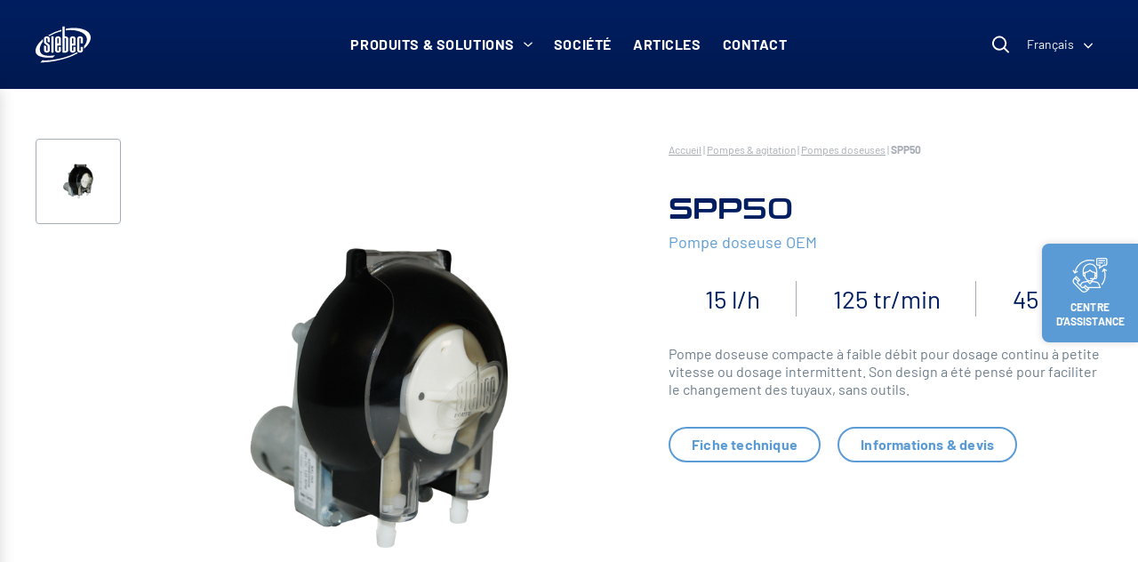

--- FILE ---
content_type: text/html; charset=UTF-8
request_url: https://www.siebec.com/fr/produit/pompes-agitation/pompes-doseuses/spp50/
body_size: 28980
content:
	<!doctype html>
<!--[if lt IE 9]><html class="no-js no-svg ie lt-ie9 lt-ie8 lt-ie7" lang="fr-FR"> <![endif]-->
<!--[if IE 9]><html class="no-js no-svg ie ie9 lt-ie9 lt-ie8" lang="fr-FR"> <![endif]-->
<!--[if gt IE 9]><!--><html class="no-js no-svg" lang="fr-FR"> <!--<![endif]-->
<head><link rel="stylesheet" href="https://www.siebec.com/wp-content/cache/minify/50a2c.default.include.cab8fe.css" media="all" />
<style>img.lazy{min-height:1px}</style><link href="https://www.siebec.com/wp-content/plugins/w3-total-cache/pub/js/lazyload.min.js" as="script">
    <meta charset="UTF-8" />
    <meta name="description" content="Filtration, Transfert et purification des fluides">
    
    <meta http-equiv="Content-Type" content="text/html; charset=UTF-8" />
    <meta http-equiv="X-UA-Compatible" content="IE=edge">
    <meta name="viewport" content="width=device-width, initial-scale=1">
    <link rel="author" href="https://www.siebec.com/wp-content/themes/siebec-theme/humans.txt" />
    <link rel="pingback" href="https://www.siebec.com/xmlrpc.php" />
    <link rel="profile" href="http://gmpg.org/xfn/11">
    <meta name='robots' content='index, follow, max-image-preview:large, max-snippet:-1, max-video-preview:-1' />
<link rel="alternate" href="https://www.siebec.com/fr/produit/pompes-doseuses/pompes-agitation/spp50/" hreflang="fr" />
<link rel="alternate" href="https://www.siebec.com/en/product/dosing-pumps/pumps-agitation/spp50/" hreflang="en" />
<link rel="alternate" href="https://www.siebec.com/de/produkt/dosierpumpen/pumpen-und-ruehrwerke/spp50/" hreflang="de" />
<link rel="alternate" href="https://www.siebec.com/it/prodotto/pompe-dosatrici/pompe-e-agitazione/spp50/" hreflang="it" />
<link rel="alternate" href="https://www.siebec.com/es/producto/bombas-agitacion/bombas-de-dosificacion/spp50/" hreflang="es" />
<!-- Google tag (gtag.js) consent mode dataLayer added by Site Kit -->
<script type="text/javascript" id="google_gtagjs-js-consent-mode-data-layer">
/* <![CDATA[ */
window.dataLayer = window.dataLayer || [];function gtag(){dataLayer.push(arguments);}
gtag('consent', 'default', {"ad_personalization":"denied","ad_storage":"denied","ad_user_data":"denied","analytics_storage":"denied","functionality_storage":"denied","security_storage":"denied","personalization_storage":"denied","region":["AT","BE","BG","CH","CY","CZ","DE","DK","EE","ES","FI","FR","GB","GR","HR","HU","IE","IS","IT","LI","LT","LU","LV","MT","NL","NO","PL","PT","RO","SE","SI","SK"],"wait_for_update":500});
window._googlesitekitConsentCategoryMap = {"statistics":["analytics_storage"],"marketing":["ad_storage","ad_user_data","ad_personalization"],"functional":["functionality_storage","security_storage"],"preferences":["personalization_storage"]};
window._googlesitekitConsents = {"ad_personalization":"denied","ad_storage":"denied","ad_user_data":"denied","analytics_storage":"denied","functionality_storage":"denied","security_storage":"denied","personalization_storage":"denied","region":["AT","BE","BG","CH","CY","CZ","DE","DK","EE","ES","FI","FR","GB","GR","HR","HU","IE","IS","IT","LI","LT","LU","LV","MT","NL","NO","PL","PT","RO","SE","SI","SK"],"wait_for_update":500};
/* ]]> */
</script>
<!-- End Google tag (gtag.js) consent mode dataLayer added by Site Kit -->

	<!-- This site is optimized with the Yoast SEO plugin v26.7 - https://yoast.com/wordpress/plugins/seo/ -->
	<title>SPP50 - SIEBEC</title>
	<link rel="canonical" href="https://www.siebec.com/fr/produit/pompes-doseuses/pompes-agitation/spp50/" />
	<meta property="og:locale" content="fr_FR" />
	<meta property="og:locale:alternate" content="en_GB" />
	<meta property="og:locale:alternate" content="de_DE" />
	<meta property="og:locale:alternate" content="it_IT" />
	<meta property="og:locale:alternate" content="es_ES" />
	<meta property="og:type" content="article" />
	<meta property="og:title" content="SPP50 - SIEBEC" />
	<meta property="og:url" content="https://www.siebec.com/fr/produit/pompes-doseuses/pompes-agitation/spp50/" />
	<meta property="og:site_name" content="SIEBEC" />
	<meta property="article:modified_time" content="2024-07-31T07:40:40+00:00" />
	<meta property="og:image" content="https://www.siebec.com/wp-content/uploads/2021/11/SPP50.png" />
	<meta property="og:image:width" content="3000" />
	<meta property="og:image:height" content="3000" />
	<meta property="og:image:type" content="image/png" />
	<meta name="twitter:card" content="summary_large_image" />
	<script type="application/ld+json" class="yoast-schema-graph">{"@context":"https://schema.org","@graph":[{"@type":"WebPage","@id":"https://www.siebec.com/fr/produit/pompes-doseuses/pompes-agitation/spp50/","url":"https://www.siebec.com/fr/produit/pompes-doseuses/pompes-agitation/spp50/","name":"SPP50 - SIEBEC","isPartOf":{"@id":"https://www.siebec.com/fr/#website"},"primaryImageOfPage":{"@id":"https://www.siebec.com/fr/produit/pompes-doseuses/pompes-agitation/spp50/#primaryimage"},"image":{"@id":"https://www.siebec.com/fr/produit/pompes-doseuses/pompes-agitation/spp50/#primaryimage"},"thumbnailUrl":"https://www.siebec.com/wp-content/uploads/2021/11/SPP50.png","datePublished":"2021-11-23T14:47:00+00:00","dateModified":"2024-07-31T07:40:40+00:00","breadcrumb":{"@id":"https://www.siebec.com/fr/produit/pompes-doseuses/pompes-agitation/spp50/#breadcrumb"},"inLanguage":"fr-FR","potentialAction":[{"@type":"ReadAction","target":["https://www.siebec.com/fr/produit/pompes-doseuses/pompes-agitation/spp50/"]}]},{"@type":"ImageObject","inLanguage":"fr-FR","@id":"https://www.siebec.com/fr/produit/pompes-doseuses/pompes-agitation/spp50/#primaryimage","url":"https://www.siebec.com/wp-content/uploads/2021/11/SPP50.png","contentUrl":"https://www.siebec.com/wp-content/uploads/2021/11/SPP50.png","width":3000,"height":3000,"caption":"Pompe doseuse"},{"@type":"BreadcrumbList","@id":"https://www.siebec.com/fr/produit/pompes-doseuses/pompes-agitation/spp50/#breadcrumb","itemListElement":[{"@type":"ListItem","position":1,"name":"Accueil","item":"https://www.siebec.com/fr/"},{"@type":"ListItem","position":2,"name":"Pompes &amp; agitation","item":"https://www.siebec.com/fr/produits/pompes-agitation/"},{"@type":"ListItem","position":3,"name":"Pompes doseuses","item":"https://www.siebec.com/fr/produits/pompes-agitation/pompes-doseuses/"},{"@type":"ListItem","position":4,"name":"SPP50"}]},{"@type":"WebSite","@id":"https://www.siebec.com/fr/#website","url":"https://www.siebec.com/fr/","name":"SIEBEC","description":"Filtration, Transfert et purification des fluides","potentialAction":[{"@type":"SearchAction","target":{"@type":"EntryPoint","urlTemplate":"https://www.siebec.com/fr/?s={search_term_string}"},"query-input":{"@type":"PropertyValueSpecification","valueRequired":true,"valueName":"search_term_string"}}],"inLanguage":"fr-FR"}]}</script>
	<!-- / Yoast SEO plugin. -->


<link rel='dns-prefetch' href='//www.googletagmanager.com' />
<link rel="alternate" type="application/rss+xml" title="SIEBEC &raquo; Flux" href="https://www.siebec.com/fr/feed/" />
<link rel="alternate" type="application/rss+xml" title="SIEBEC &raquo; Flux des commentaires" href="https://www.siebec.com/fr/comments/feed/" />
<link rel="alternate" title="oEmbed (JSON)" type="application/json+oembed" href="https://www.siebec.com/wp-json/oembed/1.0/embed?url=https%3A%2F%2Fwww.siebec.com%2Ffr%2Fproduit%2Fpompes-doseuses%2Fpompes-agitation%2Fspp50%2F&#038;lang=fr" />
<link rel="alternate" title="oEmbed (XML)" type="text/xml+oembed" href="https://www.siebec.com/wp-json/oembed/1.0/embed?url=https%3A%2F%2Fwww.siebec.com%2Ffr%2Fproduit%2Fpompes-doseuses%2Fpompes-agitation%2Fspp50%2F&#038;format=xml&#038;lang=fr" />
<style id='wp-img-auto-sizes-contain-inline-css' type='text/css'>
img:is([sizes=auto i],[sizes^="auto," i]){contain-intrinsic-size:3000px 1500px}
/*# sourceURL=wp-img-auto-sizes-contain-inline-css */
</style>
<style id='wp-emoji-styles-inline-css' type='text/css'>

	img.wp-smiley, img.emoji {
		display: inline !important;
		border: none !important;
		box-shadow: none !important;
		height: 1em !important;
		width: 1em !important;
		margin: 0 0.07em !important;
		vertical-align: -0.1em !important;
		background: none !important;
		padding: 0 !important;
	}
/*# sourceURL=wp-emoji-styles-inline-css */
</style>
<style id='classic-theme-styles-inline-css' type='text/css'>
/*! This file is auto-generated */
.wp-block-button__link{color:#fff;background-color:#32373c;border-radius:9999px;box-shadow:none;text-decoration:none;padding:calc(.667em + 2px) calc(1.333em + 2px);font-size:1.125em}.wp-block-file__button{background:#32373c;color:#fff;text-decoration:none}
/*# sourceURL=/wp-includes/css/classic-themes.min.css */
</style>


<link rel='stylesheet' id='xo-slider-css' href='https://www.siebec.com/wp-content/plugins/xo-liteslider/css/base.min.css?ver=3.8.6' type='text/css' media='all' />
<link rel='stylesheet' id='xo-swiper-css' href='https://www.siebec.com/wp-content/plugins/xo-liteslider/assets/vendor/swiper/swiper-bundle.min.css?ver=3.8.6' type='text/css' media='all' />

<link rel='stylesheet' id='dflip-style-css' href='https://www.siebec.com/wp-content/plugins/3d-flipbook-dflip-lite/assets/css/dflip.min.css?ver=2.4.20' type='text/css' media='all' />
<script type="text/javascript" src="https://www.siebec.com/wp-includes/js/jquery/jquery.min.js?ver=3.7.1" id="jquery-core-js"></script>
<script type="text/javascript" src="https://www.siebec.com/wp-includes/js/jquery/jquery-migrate.min.js?ver=3.4.1" id="jquery-migrate-js"></script>
<script type="text/javascript" id="search-filter-plugin-build-js-extra">
/* <![CDATA[ */
var SF_LDATA = {"ajax_url":"https://www.siebec.com/wp-admin/admin-ajax.php","home_url":"https://www.siebec.com/","extensions":[]};
//# sourceURL=search-filter-plugin-build-js-extra
/* ]]> */
</script>



<!-- Extrait de code de la balise Google (gtag.js) ajouté par Site Kit -->
<!-- Extrait Google Analytics ajouté par Site Kit -->
<!-- Extrait Google Ads ajouté par Site Kit -->
<script type="text/javascript" src="https://www.googletagmanager.com/gtag/js?id=GT-K4LVRB2" id="google_gtagjs-js" async></script>
<script type="text/javascript" id="google_gtagjs-js-after">
/* <![CDATA[ */
window.dataLayer = window.dataLayer || [];function gtag(){dataLayer.push(arguments);}
gtag("set","linker",{"domains":["www.siebec.com"]});
gtag("js", new Date());
gtag("set", "developer_id.dZTNiMT", true);
gtag("config", "GT-K4LVRB2", {"googlesitekit_post_type":"product"});
gtag("config", "AW-479661917");
 window._googlesitekit = window._googlesitekit || {}; window._googlesitekit.throttledEvents = []; window._googlesitekit.gtagEvent = (name, data) => { var key = JSON.stringify( { name, data } ); if ( !! window._googlesitekit.throttledEvents[ key ] ) { return; } window._googlesitekit.throttledEvents[ key ] = true; setTimeout( () => { delete window._googlesitekit.throttledEvents[ key ]; }, 5 ); gtag( "event", name, { ...data, event_source: "site-kit" } ); }; 
//# sourceURL=google_gtagjs-js-after
/* ]]> */
</script>
<link rel="https://api.w.org/" href="https://www.siebec.com/wp-json/" /><link rel="alternate" title="JSON" type="application/json" href="https://www.siebec.com/wp-json/wp/v2/product/1111" /><link rel="EditURI" type="application/rsd+xml" title="RSD" href="https://www.siebec.com/xmlrpc.php?rsd" />
<meta name="generator" content="WordPress 6.9" />
<link rel='shortlink' href='https://www.siebec.com/?p=1111' />
<meta name="generator" content="Site Kit by Google 1.170.0" /> <style> .ppw-ppf-input-container { background-color: !important; padding: px!important; border-radius: px!important; } .ppw-ppf-input-container div.ppw-ppf-headline { font-size: px!important; font-weight: !important; color: !important; } .ppw-ppf-input-container div.ppw-ppf-desc { font-size: px!important; font-weight: !important; color: !important; } .ppw-ppf-input-container label.ppw-pwd-label { font-size: px!important; font-weight: !important; color: !important; } div.ppwp-wrong-pw-error { font-size: px!important; font-weight: !important; color: #dc3232!important; background: !important; } .ppw-ppf-input-container input[type='submit'] { color: !important; background: !important; } .ppw-ppf-input-container input[type='submit']:hover { color: !important; background: !important; } .ppw-ppf-desc-below { font-size: px!important; font-weight: !important; color: !important; } </style>  <style> .ppw-form { background-color: !important; padding: 0px!important; border-radius: 10px!important; } .ppw-headline.ppw-pcp-pf-headline { font-size: 64px!important; font-weight: !important; color: #00193c!important; } .ppw-description.ppw-pcp-pf-desc { font-size: 20px!important; font-weight: !important; color: #00193c!important; } .ppw-pcp-pf-desc-above-btn { display: block; } .ppw-pcp-pf-desc-below-form { font-size: px!important; font-weight: !important; color: #00193c!important; } .ppw-input label.ppw-pcp-password-label { font-size: 20px!important; font-weight: !important; color: #00193c!important; } .ppw-form input[type='submit'] { color: #ffffff!important; background: #5b9bd5!important; } .ppw-form input[type='submit']:hover { color: !important; background: #809ed6!important; } div.ppw-error.ppw-pcp-pf-error-msg { font-size: px!important; font-weight: !important; color: #dc3232!important; background: !important; } </style> <meta name="generator" content="Elementor 3.28.4; features: additional_custom_breakpoints, e_local_google_fonts; settings: css_print_method-external, google_font-enabled, font_display-swap">
			<style>
				.e-con.e-parent:nth-of-type(n+4):not(.e-lazyloaded):not(.e-no-lazyload),
				.e-con.e-parent:nth-of-type(n+4):not(.e-lazyloaded):not(.e-no-lazyload) * {
					background-image: none !important;
				}
				@media screen and (max-height: 1024px) {
					.e-con.e-parent:nth-of-type(n+3):not(.e-lazyloaded):not(.e-no-lazyload),
					.e-con.e-parent:nth-of-type(n+3):not(.e-lazyloaded):not(.e-no-lazyload) * {
						background-image: none !important;
					}
				}
				@media screen and (max-height: 640px) {
					.e-con.e-parent:nth-of-type(n+2):not(.e-lazyloaded):not(.e-no-lazyload),
					.e-con.e-parent:nth-of-type(n+2):not(.e-lazyloaded):not(.e-no-lazyload) * {
						background-image: none !important;
					}
				}
			</style>
			<noscript><style>.lazyload[data-src]{display:none !important;}</style></noscript><style>.lazyload{background-image:none !important;}.lazyload:before{background-image:none !important;}</style><link rel="icon" href="https://www.siebec.com/wp-content/uploads/2024/08/cropped-LOGO_SIEBEC_BLEU-FONCE-1-32x32.png" sizes="32x32" />
<link rel="icon" href="https://www.siebec.com/wp-content/uploads/2024/08/cropped-LOGO_SIEBEC_BLEU-FONCE-1-192x192.png" sizes="192x192" />
<link rel="apple-touch-icon" href="https://www.siebec.com/wp-content/uploads/2024/08/cropped-LOGO_SIEBEC_BLEU-FONCE-1-180x180.png" />
<meta name="msapplication-TileImage" content="https://www.siebec.com/wp-content/uploads/2024/08/cropped-LOGO_SIEBEC_BLEU-FONCE-1-270x270.png" />

		<script>
		document.documentElement.classList.remove('no-js')
	</script>
	<link rel="preload" href="https://www.siebec.com/wp-content/themes/siebec-theme/static/fonts/Barlow-Thin.woff" as="font" type="font/woff" crossorigin>
	<link rel="preload" href="https://www.siebec.com/wp-content/themes/siebec-theme/static/fonts/Barlow-Thin.woff2" as="font" type="font/woff2" crossorigin>
	<link rel="preload" href="https://www.siebec.com/wp-content/themes/siebec-theme/static/fonts/Barlow-Light.woff" as="font" type="font/woff" crossorigin>
	<link rel="preload" href="https://www.siebec.com/wp-content/themes/siebec-theme/static/fonts/Barlow-Light.woff2" as="font" type="font/woff2" crossorigin>
	<link rel="preload" href="https://www.siebec.com/wp-content/themes/siebec-theme/static/fonts/Barlow-Regular.woff" as="font" type="font/woff" crossorigin>
	<link rel="preload" href="https://www.siebec.com/wp-content/themes/siebec-theme/static/fonts/Barlow-Regular.woff2" as="font" type="font/woff2" crossorigin>
	<link rel="preload" href="https://www.siebec.com/wp-content/themes/siebec-theme/static/fonts/Barlow-Medium.woff" as="font" type="font/woff" crossorigin>
	<link rel="preload" href="https://www.siebec.com/wp-content/themes/siebec-theme/static/fonts/Barlow-Medium.woff2" as="font" type="font/woff2" crossorigin>
	<link rel="preload" href="https://www.siebec.com/wp-content/themes/siebec-theme/static/fonts/Barlow-SemiBold.woff" as="font" type="font/woff" crossorigin>
	<link rel="preload" href="https://www.siebec.com/wp-content/themes/siebec-theme/static/fonts/Barlow-SemiBold.woff2" as="font" type="font/woff2" crossorigin>
	<link rel="preload" href="https://www.siebec.com/wp-content/themes/siebec-theme/static/fonts/Barlow-Bold.woff" as="font" type="font/woff" crossorigin>
	<link rel="preload" href="https://www.siebec.com/wp-content/themes/siebec-theme/static/fonts/Barlow-Bold.woff2" as="font" type="font/woff2" crossorigin>
	<link rel="preload" href="https://www.siebec.com/wp-content/themes/siebec-theme/static/fonts/Barlow-ExtraBold.woff" as="font" type="font/woff" crossorigin>
	<link rel="preload" href="https://www.siebec.com/wp-content/themes/siebec-theme/static/fonts/Barlow-ExtraBold.woff2" as="font" type="font/woff2" crossorigin>
	<link rel="preload" href="https://www.siebec.com/wp-content/themes/siebec-theme/static/fonts/Barlow-Black.woff" as="font" type="font/woff" crossorigin>
	<link rel="preload" href="https://www.siebec.com/wp-content/themes/siebec-theme/static/fonts/Barlow-Black.woff2" as="font" type="font/woff2" crossorigin>
<style id='global-styles-inline-css' type='text/css'>
:root{--wp--preset--aspect-ratio--square: 1;--wp--preset--aspect-ratio--4-3: 4/3;--wp--preset--aspect-ratio--3-4: 3/4;--wp--preset--aspect-ratio--3-2: 3/2;--wp--preset--aspect-ratio--2-3: 2/3;--wp--preset--aspect-ratio--16-9: 16/9;--wp--preset--aspect-ratio--9-16: 9/16;--wp--preset--color--black: #000000;--wp--preset--color--cyan-bluish-gray: #abb8c3;--wp--preset--color--white: #ffffff;--wp--preset--color--pale-pink: #f78da7;--wp--preset--color--vivid-red: #cf2e2e;--wp--preset--color--luminous-vivid-orange: #ff6900;--wp--preset--color--luminous-vivid-amber: #fcb900;--wp--preset--color--light-green-cyan: #7bdcb5;--wp--preset--color--vivid-green-cyan: #00d084;--wp--preset--color--pale-cyan-blue: #8ed1fc;--wp--preset--color--vivid-cyan-blue: #0693e3;--wp--preset--color--vivid-purple: #9b51e0;--wp--preset--gradient--vivid-cyan-blue-to-vivid-purple: linear-gradient(135deg,rgb(6,147,227) 0%,rgb(155,81,224) 100%);--wp--preset--gradient--light-green-cyan-to-vivid-green-cyan: linear-gradient(135deg,rgb(122,220,180) 0%,rgb(0,208,130) 100%);--wp--preset--gradient--luminous-vivid-amber-to-luminous-vivid-orange: linear-gradient(135deg,rgb(252,185,0) 0%,rgb(255,105,0) 100%);--wp--preset--gradient--luminous-vivid-orange-to-vivid-red: linear-gradient(135deg,rgb(255,105,0) 0%,rgb(207,46,46) 100%);--wp--preset--gradient--very-light-gray-to-cyan-bluish-gray: linear-gradient(135deg,rgb(238,238,238) 0%,rgb(169,184,195) 100%);--wp--preset--gradient--cool-to-warm-spectrum: linear-gradient(135deg,rgb(74,234,220) 0%,rgb(151,120,209) 20%,rgb(207,42,186) 40%,rgb(238,44,130) 60%,rgb(251,105,98) 80%,rgb(254,248,76) 100%);--wp--preset--gradient--blush-light-purple: linear-gradient(135deg,rgb(255,206,236) 0%,rgb(152,150,240) 100%);--wp--preset--gradient--blush-bordeaux: linear-gradient(135deg,rgb(254,205,165) 0%,rgb(254,45,45) 50%,rgb(107,0,62) 100%);--wp--preset--gradient--luminous-dusk: linear-gradient(135deg,rgb(255,203,112) 0%,rgb(199,81,192) 50%,rgb(65,88,208) 100%);--wp--preset--gradient--pale-ocean: linear-gradient(135deg,rgb(255,245,203) 0%,rgb(182,227,212) 50%,rgb(51,167,181) 100%);--wp--preset--gradient--electric-grass: linear-gradient(135deg,rgb(202,248,128) 0%,rgb(113,206,126) 100%);--wp--preset--gradient--midnight: linear-gradient(135deg,rgb(2,3,129) 0%,rgb(40,116,252) 100%);--wp--preset--font-size--small: 13px;--wp--preset--font-size--medium: 20px;--wp--preset--font-size--large: 36px;--wp--preset--font-size--x-large: 42px;--wp--preset--spacing--20: 0.44rem;--wp--preset--spacing--30: 0.67rem;--wp--preset--spacing--40: 1rem;--wp--preset--spacing--50: 1.5rem;--wp--preset--spacing--60: 2.25rem;--wp--preset--spacing--70: 3.38rem;--wp--preset--spacing--80: 5.06rem;--wp--preset--shadow--natural: 6px 6px 9px rgba(0, 0, 0, 0.2);--wp--preset--shadow--deep: 12px 12px 50px rgba(0, 0, 0, 0.4);--wp--preset--shadow--sharp: 6px 6px 0px rgba(0, 0, 0, 0.2);--wp--preset--shadow--outlined: 6px 6px 0px -3px rgb(255, 255, 255), 6px 6px rgb(0, 0, 0);--wp--preset--shadow--crisp: 6px 6px 0px rgb(0, 0, 0);}:where(.is-layout-flex){gap: 0.5em;}:where(.is-layout-grid){gap: 0.5em;}body .is-layout-flex{display: flex;}.is-layout-flex{flex-wrap: wrap;align-items: center;}.is-layout-flex > :is(*, div){margin: 0;}body .is-layout-grid{display: grid;}.is-layout-grid > :is(*, div){margin: 0;}:where(.wp-block-columns.is-layout-flex){gap: 2em;}:where(.wp-block-columns.is-layout-grid){gap: 2em;}:where(.wp-block-post-template.is-layout-flex){gap: 1.25em;}:where(.wp-block-post-template.is-layout-grid){gap: 1.25em;}.has-black-color{color: var(--wp--preset--color--black) !important;}.has-cyan-bluish-gray-color{color: var(--wp--preset--color--cyan-bluish-gray) !important;}.has-white-color{color: var(--wp--preset--color--white) !important;}.has-pale-pink-color{color: var(--wp--preset--color--pale-pink) !important;}.has-vivid-red-color{color: var(--wp--preset--color--vivid-red) !important;}.has-luminous-vivid-orange-color{color: var(--wp--preset--color--luminous-vivid-orange) !important;}.has-luminous-vivid-amber-color{color: var(--wp--preset--color--luminous-vivid-amber) !important;}.has-light-green-cyan-color{color: var(--wp--preset--color--light-green-cyan) !important;}.has-vivid-green-cyan-color{color: var(--wp--preset--color--vivid-green-cyan) !important;}.has-pale-cyan-blue-color{color: var(--wp--preset--color--pale-cyan-blue) !important;}.has-vivid-cyan-blue-color{color: var(--wp--preset--color--vivid-cyan-blue) !important;}.has-vivid-purple-color{color: var(--wp--preset--color--vivid-purple) !important;}.has-black-background-color{background-color: var(--wp--preset--color--black) !important;}.has-cyan-bluish-gray-background-color{background-color: var(--wp--preset--color--cyan-bluish-gray) !important;}.has-white-background-color{background-color: var(--wp--preset--color--white) !important;}.has-pale-pink-background-color{background-color: var(--wp--preset--color--pale-pink) !important;}.has-vivid-red-background-color{background-color: var(--wp--preset--color--vivid-red) !important;}.has-luminous-vivid-orange-background-color{background-color: var(--wp--preset--color--luminous-vivid-orange) !important;}.has-luminous-vivid-amber-background-color{background-color: var(--wp--preset--color--luminous-vivid-amber) !important;}.has-light-green-cyan-background-color{background-color: var(--wp--preset--color--light-green-cyan) !important;}.has-vivid-green-cyan-background-color{background-color: var(--wp--preset--color--vivid-green-cyan) !important;}.has-pale-cyan-blue-background-color{background-color: var(--wp--preset--color--pale-cyan-blue) !important;}.has-vivid-cyan-blue-background-color{background-color: var(--wp--preset--color--vivid-cyan-blue) !important;}.has-vivid-purple-background-color{background-color: var(--wp--preset--color--vivid-purple) !important;}.has-black-border-color{border-color: var(--wp--preset--color--black) !important;}.has-cyan-bluish-gray-border-color{border-color: var(--wp--preset--color--cyan-bluish-gray) !important;}.has-white-border-color{border-color: var(--wp--preset--color--white) !important;}.has-pale-pink-border-color{border-color: var(--wp--preset--color--pale-pink) !important;}.has-vivid-red-border-color{border-color: var(--wp--preset--color--vivid-red) !important;}.has-luminous-vivid-orange-border-color{border-color: var(--wp--preset--color--luminous-vivid-orange) !important;}.has-luminous-vivid-amber-border-color{border-color: var(--wp--preset--color--luminous-vivid-amber) !important;}.has-light-green-cyan-border-color{border-color: var(--wp--preset--color--light-green-cyan) !important;}.has-vivid-green-cyan-border-color{border-color: var(--wp--preset--color--vivid-green-cyan) !important;}.has-pale-cyan-blue-border-color{border-color: var(--wp--preset--color--pale-cyan-blue) !important;}.has-vivid-cyan-blue-border-color{border-color: var(--wp--preset--color--vivid-cyan-blue) !important;}.has-vivid-purple-border-color{border-color: var(--wp--preset--color--vivid-purple) !important;}.has-vivid-cyan-blue-to-vivid-purple-gradient-background{background: var(--wp--preset--gradient--vivid-cyan-blue-to-vivid-purple) !important;}.has-light-green-cyan-to-vivid-green-cyan-gradient-background{background: var(--wp--preset--gradient--light-green-cyan-to-vivid-green-cyan) !important;}.has-luminous-vivid-amber-to-luminous-vivid-orange-gradient-background{background: var(--wp--preset--gradient--luminous-vivid-amber-to-luminous-vivid-orange) !important;}.has-luminous-vivid-orange-to-vivid-red-gradient-background{background: var(--wp--preset--gradient--luminous-vivid-orange-to-vivid-red) !important;}.has-very-light-gray-to-cyan-bluish-gray-gradient-background{background: var(--wp--preset--gradient--very-light-gray-to-cyan-bluish-gray) !important;}.has-cool-to-warm-spectrum-gradient-background{background: var(--wp--preset--gradient--cool-to-warm-spectrum) !important;}.has-blush-light-purple-gradient-background{background: var(--wp--preset--gradient--blush-light-purple) !important;}.has-blush-bordeaux-gradient-background{background: var(--wp--preset--gradient--blush-bordeaux) !important;}.has-luminous-dusk-gradient-background{background: var(--wp--preset--gradient--luminous-dusk) !important;}.has-pale-ocean-gradient-background{background: var(--wp--preset--gradient--pale-ocean) !important;}.has-electric-grass-gradient-background{background: var(--wp--preset--gradient--electric-grass) !important;}.has-midnight-gradient-background{background: var(--wp--preset--gradient--midnight) !important;}.has-small-font-size{font-size: var(--wp--preset--font-size--small) !important;}.has-medium-font-size{font-size: var(--wp--preset--font-size--medium) !important;}.has-large-font-size{font-size: var(--wp--preset--font-size--large) !important;}.has-x-large-font-size{font-size: var(--wp--preset--font-size--x-large) !important;}
/*# sourceURL=global-styles-inline-css */
</style>
</head>

	<body class="wp-singular product-template-default single single-product postid-1111 wp-theme-siebec-theme elementor-default hwc-c-LayoutBase ">
									<a href="https://www.siebec.com/fr/centre-assistance/" class="hwc-c-LayoutBase-AssistanceWidget hwc-c-AssistanceWidget">
					<svg  class="hwc-i-default hwc-i-icon-crm" role="presentation" xmlns="http://www.w3.org/2000/svg" width="82" height="80" viewBox="0 0 41 40"><g><g><path fill="#fff" d="M39.52 15.392l-1.9-1.138c.62 1.845.94 3.772.94 5.745 0 4.132-1.435 8.172-4.04 11.375l-1.003-.813A16.789 16.789 0 0 0 37.267 20c0-1.863-.305-3.682-.9-5.42l-1.132 1.881-1.109-.663 2.272-3.78 3.788 2.268zM25.818 2.742l-.383 1.232a16.858 16.858 0 0 0-4.98-.748c-7.774 0-14.48 5.313-16.313 12.753l1.753-1.049.666 1.107-3.788 2.268L.5 14.525l1.109-.663L2.834 15.9c1.892-8.133 9.17-13.964 17.62-13.964 1.829 0 3.633.27 5.364.806zm10.802 2.42h1.293v1.29H36.62zm-6.467 0h5.174v1.29h-5.174zm0-2.582h7.76v1.291h-7.76zM40.5 1.936v5.161a1.94 1.94 0 0 1-1.94 1.935h-1.755l-6.24 3.891.669-3.891h-1.727a1.94 1.94 0 0 1-1.94-1.935V1.936A1.94 1.94 0 0 1 29.507 0h9.053c1.07 0 1.94.868 1.94 1.936zm-1.293 0a.648.648 0 0 0-.647-.646h-9.053a.647.647 0 0 0-.647.646v5.161c0 .355.29.645.647.645h3.261l-.44 2.56 4.106-2.56h2.126c.356 0 .647-.29.647-.645zM19.114 34.838l.983.978-3.15 2.88A4.483 4.483 0 0 1 13.767 40a4.504 4.504 0 0 1-3.201-1.323l-8.74-8.72a4.482 4.482 0 0 1-1.325-3.193c0-1.206.47-2.34 1.325-3.194l2.887-2.88 4.794 4.784-2.554 2.548a.646.646 0 0 0 0 .913l2.202 2.197.26-.775a4.522 4.522 0 0 1 3.483-3.015l4.323-.784v-.335a6.463 6.463 0 0 1-3.112-4.342 2.585 2.585 0 0 1-2.062-2.526v-4.516c0-4.624 3.771-8.387 8.407-8.387 4.635 0 8.406 3.763 8.406 8.387v7.742a1.94 1.94 0 0 1-1.94 1.935h-1.305a6.5 6.5 0 0 1-1.928 1.707v.335l4.321.784a4.522 4.522 0 0 1 3.485 3.015l1.498 4.481zm8.453-13.26a2.56 2.56 0 0 1-.769.303 6.37 6.37 0 0 1-.422 1.344h.544a.646.646 0 0 0 .647-.644zm0-2.223c0-.476-.262-.887-.647-1.111v2.222c.385-.224.647-.636.647-1.111zm-13.58-1.111a1.286 1.286 0 0 0-.647 1.11c0 .476.263.888.648 1.112zm.647-2.115c1.912 0 3.71-.743 5.062-2.092l.758-.756.757.756a7.124 7.124 0 0 0 5.063 2.092h.646v.737c.23.059.446.15.647.267v-2.294c0-3.913-3.192-7.097-7.113-7.097-3.922 0-7.114 3.184-7.114 7.097v2.294c.2-.117.417-.207.648-.267v-.737zm5.82 9.678a5.15 5.15 0 0 0 3.41-1.29h-3.41v-1.292h4.474c.441-.76.699-1.639.699-2.58v-3.25a8.384 8.384 0 0 1-5.173-2.293 8.39 8.39 0 0 1-5.173 2.292v3.251c0 2.846 2.32 5.162 5.173 5.162zm0 1.29a6.48 6.48 0 0 1-1.94-.298v.03l1.94 1.936 1.94-1.936v-.03a6.48 6.48 0 0 1-1.94.298zm-10.277 5.055l1.413 1.41c.244.244.67.244.914 0l2.799-2.526 2.518 2.512h13.376l-.931-2.782a3.232 3.232 0 0 0-2.489-2.154l-4.52-.82-2.803 2.797-2.804-2.797-4.52.819a3.232 3.232 0 0 0-2.49 2.154zM4.01 23.216l2.966 2.959.701-.7-2.965-2.96zm12.412 14.21l-2.979-2.971-.048.042c-.343.343-.83.544-1.349.544a1.932 1.932 0 0 1-1.372-.567l-4.637-4.626a1.936 1.936 0 0 1 0-2.737l.023-.023-2.965-2.96-.356.356a3.202 3.202 0 0 0-.946 2.281 3.2 3.2 0 0 0 .946 2.28l8.74 8.719c.611.61 1.423.946 2.286.946a3.22 3.22 0 0 0 2.286-.944zm1.804-1.649l-2.967-2.96-.855.77 2.973 2.965z"/></g></g></svg>
					Centre d’assistance
				</a>
										<header class="hwc-c-LayoutBase-Header">
				<div class="hwc-c-LayoutBase-Header-Container hwc-c-Container is-flex">
      <div class="hwc-c-LayoutBase-Header-LogoWrapper">
      <a href="https://www.siebec.com/fr/" title="SIEBEC" rel="home" class="hwc-c-LayoutBase-Header-Logo">
        <svg  class="hwc-i-default hwc-i-logo" role="presentation" xmlns="http://www.w3.org/2000/svg" data-name="Calque 1 Image" viewBox="0 0 493.63 322.65">
  <path d="M434.18 199.4v-21.9a5 5 0 0 1 1.24-3.45 134.84 134.84 0 0 0 13.77-20.67A85.75 85.75 0 0 0 458 130.2c.71-3.42 1-6.92 1.43-10.4a50.47 50.47 0 0 0-1.55-18A56.4 56.4 0 0 0 447 80.36a88.76 88.76 0 0 0-7.63-8.57 102.45 102.45 0 0 0-19.5-14.54A129.94 129.94 0 0 0 398.32 47c-6.49-2.32-13-4.55-19.71-6.28-7.51-1.94-15.15-3.41-22.79-4.82-4.69-.86-9.47-1.29-14.22-1.77-4.28-.43-8.57-.82-12.87-1-8.5-.26-17-.49-25.51-.43-5.66 0-11.31.5-17 1-4.88.38-9.74 1-14.6 1.56-.62.07-.92-.09-.92-.73V21.21c0-.29.54-.76.88-.82 3.64-.67 7.28-1.34 10.95-1.88 5.75-.85 11.51-1.65 17.28-2.36 3.67-.45 7.37-.74 11.07-1 4.92-.37 9.85-.8 14.79-.94q13.65-.4 27.31-.44c4.58 0 9.17.32 13.74.71 5.83.5 11.64 1.17 17.46 1.85a218.84 218.84 0 0 1 27.93 5.26 175.76 175.76 0 0 1 28.93 9.92 114.9 114.9 0 0 1 24.27 14.29 97.3 97.3 0 0 1 10.28 9.29A64.57 64.57 0 0 1 490.31 79a63.24 63.24 0 0 1 3 13.76 71.29 71.29 0 0 1-1.81 24 103.23 103.23 0 0 1-7.29 20.24 139.22 139.22 0 0 1-15 24.8c-3.49 4.6-7 9.17-10.89 13.46-5.2 5.79-10.67 11.34-16.13 16.88-2.48 2.5-5.19 4.7-8.01 7.26Z"/>
  <path d="M240.72 117.4V5.4a4.92 4.92 0 0 1 2.21-4.6 5.3 5.3 0 0 1 2.56-.79C249 0 252.59 0 256.15 0a4.9 4.9 0 0 1 5.24 5.26v81.38c0 1.69 0 1.71 1.74 1.69 4.27 0 8.54-.1 12.69 1.2 7 2.19 12.82 6 15.89 12.93a14.81 14.81 0 0 1 1.32 5.76q.12 53.16.05 106.32a15.78 15.78 0 0 1-3.7 9.91c-4.81 6.07-11.31 9.09-18.88 9.82-3.53.33-7.1.23-10.65.26h-13.8c-3.48 0-5.33-1.84-5.33-5.3Zm20.67 44v56.03c-.05.72.27 1 1 1h4.8c3.55 0 5.48-2 5.48-5.51V109.74c0-3.28-1.91-5.22-5.19-5.29h-4.32c-1.75 0-1.75 0-1.75 1.77Zm-195.6-47.88v21.61a2.87 2.87 0 0 1-.49 1.66 143.89 143.89 0 0 0-12.64 18 104.68 104.68 0 0 0-13.22 33.81 77.71 77.71 0 0 0-1.19 19.07 68 68 0 0 0 6.63 25.91c3.43 7.06 8.85 12.32 15.46 16.38 8.59 5.29 18 8.24 27.9 9.92 5.88 1 11.83 1.63 17.77 2.2 3.93.38 7.89.43 11.84.5 4.66.07 9.33.12 14 0s9.31-.54 14-.89q5.61-.42 11.19-1c3.37-.35 6.73-.8 10.08-1.25 2.86-.39 5.71-.83 8.54-1.25-2.63 2.38-5.38 4.63-7.85 7.16-3.54 3.62-6.84 7.46-10.32 11.14a3.6 3.6 0 0 1-2.05 1q-6.7.81-13.43 1.44c-2.65.25-5.33.45-8 .49-8.52.13-17 .35-25.54.2-6.45-.11-12.91-.59-19.33-1.18a223.06 223.06 0 0 1-34.64-5.7 121.8 121.8 0 0 1-25.37-9.2 60.22 60.22 0 0 1-18-13.44 39.48 39.48 0 0 1-7.27-12.15 55.73 55.73 0 0 1-3.54-14.28 59.53 59.53 0 0 1 .1-13.14 83.6 83.6 0 0 1 4-17.56 120.17 120.17 0 0 1 11.14-23.41 180.51 180.51 0 0 1 13.64-19.33c2.46-3.07 5-6.07 7.72-8.95 4.42-4.73 8.85-9.45 13.5-14 4.32-4.18 8.93-8.06 13.42-12.07ZM175 161.36v-52.31a17.22 17.22 0 0 1 5-12.18 27.24 27.24 0 0 1 17.19-8.31 30.46 30.46 0 0 1 20.2 4.27c5.34 3.31 8.89 7.92 9.89 14.26a10.8 10.8 0 0 1 .07 1.8v61.18c0 1.59 0 1.59-1.58 1.59H197.2c-1.57 0-1.57 0-1.57 1.58v39.83a5.06 5.06 0 0 0 6.42 5.26 10.16 10.16 0 0 0 3.23-1.4 3.35 3.35 0 0 0 1.4-3.12v-29.27c0-1.62 0-1.62 1.67-1.62h17.64c1 0 1.38.27 1.38 1.35v30.23a16.15 16.15 0 0 1-4 10.3c-4.82 5.85-11.23 8.71-18.65 9.56a30.2 30.2 0 0 1-19.73-4.27c-5.22-3.21-8.81-7.67-9.88-13.87a11.42 11.42 0 0 1-.1-2Zm31.7-31.24v-20.75a4.25 4.25 0 0 0-2.35-4 6.26 6.26 0 0 0-6.6.12 3.86 3.86 0 0 0-2.09 3.41v42.22c0 .83.26 1.1 1.1 1.09 2.88 0 5.76-.06 8.63 0 1.07 0 1.35-.31 1.34-1.36-.09-6.85-.07-13.85-.07-20.73Zm152.37 9.44V170c0 1.61 0 1.61-1.67 1.61h-28.2c-2 0-2 0-2 2.1v39.12c0 4 3 6.39 6.93 5.36a7.11 7.11 0 0 0 3.28-1.75 4.84 4.84 0 0 0 1-3c.07-9.64 0-19.28 0-28.92 0-1.6 0-1.6 1.55-1.6h17.76c1 0 1.37.31 1.37 1.37v29.63a17.24 17.24 0 0 1-4.92 11.88 27.69 27.69 0 0 1-17.71 8.55 29.44 29.44 0 0 1-22.27-6c-4.8-3.74-7.62-8.68-7.63-14.91V109.53a17.91 17.91 0 0 1 5.19-12.62 27.14 27.14 0 0 1 17.08-8.27c8.22-1 15.85.67 22.44 5.81 4.95 3.87 7.88 8.91 7.86 15.42-.13 9.85-.06 19.77-.06 29.69ZM338.41 130v-20.87a4 4 0 0 0-2-3.7 7 7 0 0 0-6-.63 4.25 4.25 0 0 0-3.27 4.22v42.09c0 1.08.38 1.36 1.4 1.34 2.76-.05 5.52 0 8.27 0 1.61 0 1.61 0 1.61-1.57q.01-10.45-.01-20.88Z"/>
  <path d="M75.14 193.87v-20.28c0-1.15.32-1.53 1.49-1.5 2.83.08 5.68-.06 8.51.08a6.18 6.18 0 0 1 3.06 1c2.11 1.44 4.09 3.05 6.08 4.64a4.15 4.15 0 0 1 1.55 3.47v31.55c0 4 3 6.34 6.93 5.42 3.23-.75 4.32-2.12 4.32-5.46v-37.07a5.13 5.13 0 0 0-2.14-4.4c-7.59-5.94-15.22-11.82-22.67-17.93a18.33 18.33 0 0 1-7.11-14.8v-29.16a17.74 17.74 0 0 1 4.6-12c4.64-5.32 10.65-8 17.5-8.88a30.09 30.09 0 0 1 17.82 2.81c6.25 3.14 10.91 7.74 12.29 14.94a18.51 18.51 0 0 1 .34 3.56v30.72c0 1.2-.3 1.61-1.54 1.56a68.09 68.09 0 0 0-7.56 0 7.3 7.3 0 0 1-5.45-1.92c-1.47-1.22-3-2.37-4.5-3.56a4 4 0 0 1-1.66-3.4v-23.15c0-4.29-3.34-6.74-7.51-5.51-2.66.79-3.74 2.21-3.74 5v29.15a5 5 0 0 0 2.07 4.31c7.28 5.68 14.5 11.45 21.75 17.16a19.42 19.42 0 0 1 8.09 15.68c0 12.36.06 24.72 0 37.08a18.91 18.91 0 0 1-7.55 15.2 29 29 0 0 1-15.32 6.14 30.13 30.13 0 0 1-17.1-2.88c-6.09-3-10.59-7.49-12.2-14.35a14.34 14.34 0 0 1-.36-3.2c-.01-6.67.01-13.34.01-20.02Zm317.79-32.44c0 17.12.06 34.23-.05 51.35 0 4.39 3.13 5.88 6.48 5.56a8.1 8.1 0 0 0 3.36-1.36 3.52 3.52 0 0 0 1.48-3.22v-29.28c0-1.58 0-1.58 1.58-1.58h17.64c1 0 1.48.2 1.47 1.38 0 10 0 20-.05 30a16.49 16.49 0 0 1-4.33 10.88c-4.83 5.61-11.1 8.37-18.34 9.19a30.07 30.07 0 0 1-19.85-4.35c-5.16-3.21-8.72-7.66-9.75-13.82a21.69 21.69 0 0 1-.29-3.69v-102c0-8.39 4.18-14.25 11.22-18.3a30 30 0 0 1 17.77-3.79 28.46 28.46 0 0 1 16.48 6.6 19.05 19.05 0 0 1 7 12.13 15.49 15.49 0 0 1 .11 2.15v41c0 1.18-.38 1.47-1.51 1.46-5.88-.05-11.76 0-17.64 0-1.52 0-1.54 0-1.54-1.55 0-13.56-.05-27.11.05-40.67a4.66 4.66 0 0 0-4.3-5 8.92 8.92 0 0 0-3.77.31c-2.2.64-3.23 2.26-3.23 4.62Zm-24.02 69.19a34.21 34.21 0 0 0 9.87 8.36c-1.34.8-2.52 1.57-3.76 2.25-5.7 3.11-11.38 6.27-17.14 9.28-5 2.61-10 5.17-15.1 7.54-6.88 3.18-13.82 6.22-20.77 9.21q-17.6 7.59-35.84 13.42c-12.73 4-25.55 7.79-38.39 11.46-8.08 2.31-16.23 4.43-24.43 6.29q-21.85 4.95-43.81 9.47c-8 1.65-16.13 3-24.22 4.33-7.67 1.25-15.35 2.35-23 3.44-6.55.93-13.1 1.81-19.66 2.58-5.7.67-11.41 1.21-17.12 1.73S83.83 321 78 321.42c-4 .3-7.95.52-11.93.72s-8.13.38-12.2.47c-3.35.08-6.7 0-10 0 .83-1 1.73-2.14 2.66-3.24 3.52-4.17 7.06-8.32 10.58-12.48.93-1.1 1.81-2.24 2.81-3.26a2.29 2.29 0 0 1 1.53-.52c2.62.11 5.25.36 7.87.47 3.51.14 7 .19 10.54.28s7 .21 10.42.2q6.16 0 12.34-.24c4.78-.18 9.56-.4 14.33-.73 5.8-.41 11.61-.83 17.39-1.46 7.6-.82 15.2-1.69 22.75-2.83 10.63-1.6 21.25-3.31 31.82-5.28 9.4-1.74 18.74-3.81 28.07-5.9 15.06-3.35 30-7.33 44.75-11.74 10.47-3.12 20.88-6.48 31.24-9.95a316.75 316.75 0 0 0 31.81-12.54c7.9-3.63 15.78-7.33 23.51-11.31 6.88-3.56 13.6-7.55 20.62-11.46Zm-207.34-69.04v67.78c0 3.35-1.83 5.18-5.18 5.18h-10.32a4.87 4.87 0 0 1-5.16-5.2V93.77a5.05 5.05 0 0 1 5.29-5.39c3.44-.08 6.88-.07 10.32 0a5.11 5.11 0 0 1 5.1 5.29c-.09 22.64-.05 45.27-.05 67.91Zm-49.05-81.24a474 474 0 0 1 118.77-50.82c0 .54.09.89.09 1.24v10.79a1.32 1.32 0 0 1-1.21 1.55 297.88 297.88 0 0 0-31.27 9.33c-9.4 3.42-18.78 6.93-28 10.84-8.84 3.76-17.53 7.91-26.11 12.22-6.41 3.21-12.55 7-18.82 10.44a1.49 1.49 0 0 1-1.24.16 42.09 42.09 0 0 0-12.21-5.75Z"/>
</svg>
      </a>
    </div>
    
      <div class="hwc-c-LayoutBase-Header-MenuWrapper small-hidden">
      <ul class="hwc-c-Menu">
			<li class=" menu-item menu-item-type-custom menu-item-object-custom menu-item-99 hwc-c-Menu-Entry  has-submenu">
			<a class="hwc-c-Menu-Entry-Label" href="#" target="">
				Produits & solutions
                  <svg  class="hwc-i-default hwc-i-icon-chevron-down" role="presentation" xmlns="http://www.w3.org/2000/svg" width="12" height="8" viewBox="0 0 6 4"><g><g transform="matrix(0 1 1 0 1 -1)"><g><path fill="#999" d="M3.66 2L1.456 4.205a.417.417 0 1 0 .59.59l2.5-2.5a.417.417 0 0 0 0-.59l-2.5-2.5a.417.417 0 1 0-.59.59z"/></g></g></g></svg>
        			</a>
			          <div class="hwc-c-Submenu">
    <div class="hwc-c-Submenu-Columns">
              <div class="hwc-c-Submenu-Column">
          <div class="hwc-c-Submenu-Entry is-column-title">
                          Nos marchés
                      </div>
                      <div class="hwc-c-Submenu-Columns">
                              <div class="hwc-c-Submenu-Column">
                  <div class="hwc-c-Submenu-Entry">
                                          <img src="[data-uri]" alt="Usine Siebec." style="width: 80%; height: 80%; border-radius: 10px" data-src="https://www.siebec.com/wp-content/uploads/2023/09/Nos_marches_images.jpg" decoding="async" class="lazyload" width="2048" height="1365" data-eio-rwidth="2048" data-eio-rheight="1365" /><noscript><img class="lazy" src="data:image/svg+xml,%3Csvg%20xmlns='http://www.w3.org/2000/svg'%20viewBox='0%200%201%201'%3E%3C/svg%3E" data-src="https://www.siebec.com/wp-content/uploads/2023/09/Nos_marches_images.jpg" alt="Usine Siebec." style="width: 80%; height: 80%; border-radius: 10px" data-eio="l" /></noscript><style>@media (max-width: 1024px) { img[src="https://www.siebec.com/wp-content/uploads/2023/09/Nos_marches_images.jpg"] { display: none; } }</style>
                                      </div>
                                  </div>
                              <div class="hwc-c-Submenu-Column">
                  <div class="hwc-c-Submenu-Entry">
                                          <a href="https://www.siebec.com/fr/traitement-des-eaux-effluents-2/" target="">
                        <br/><style>.nav-link { background-color: #001950; border-radius: 14px; color: #ffffff; padding: 8px 16px; display: flex; align-items: center; text-align: center; line-height: 1.5; } .nav-link:hover {background-color: #5b9bd5;color: #ffffff;}</style><span class="nav-link">Traitement des eaux & effluents</span>
                      </a>
                                      </div>
                                  </div>
                              <div class="hwc-c-Submenu-Column">
                  <div class="hwc-c-Submenu-Entry">
                                          <a href="https://www.siebec.com/fr/traitement-de-surface/" target="">
                        <style>.nav-link { background-color: #001950; border-radius: 14px; color: #ffffff; padding: 8px 16px; display: flex; align-items: center; text-align: center; line-height: 1.5; letter-spacing: 1px; } .nav-link:hover {background-color: #5b9bd5;color: #ffffff;}</style><span class="nav-link">Traitement  de surface</span>
                      </a>
                                      </div>
                                  </div>
                              <div class="hwc-c-Submenu-Column">
                  <div class="hwc-c-Submenu-Entry">
                                          <a href="https://www.siebec.com/fr/usinage-travail-des-metaux/" target="">
                        <style>.nav-link { background-color: #001950; border-radius: 14px; color: #ffffff; padding: 8px 16px; display: flex; align-items: center; text-align: center; line-height: 1.5; } .nav-link:hover {background-color: #5b9bd5;color: #ffffff;}</style><span class="nav-link">Usinage & travail des métaux</span>
                      </a>
                                      </div>
                                  </div>
                          </div>
                  </div>
              <div class="hwc-c-Submenu-Column">
          <div class="hwc-c-Submenu-Entry is-column-title">
                          Nos produits
                      </div>
                      <div class="hwc-c-Submenu-Columns">
                              <div class="hwc-c-Submenu-Column">
                  <div class="hwc-c-Submenu-Entry has-children">
                                          <a href="https://www.siebec.com/fr/produits/ensembles-pompes-et-filtres/" target="">
                        Ensembles pompes/filtres
                      </a>
                                      </div>
                                                            <div class="hwc-c-Submenu-Entry">
                        <a href="https://www.siebec.com/fr/produits/ensembles-pompes-et-filtres/filtre-pompe-faible-debit/" target="">
                          Filtres MC (débit &lt; 4 m³/h)
                        </a>
                      </div>
                                          <div class="hwc-c-Submenu-Entry">
                        <a href="https://www.siebec.com/fr/produits/ensembles-pompes-et-filtres/filtre-pompe-moyen-debit/" target="">
                          Filtres L (débit &lt; 20 m³/h)
                        </a>
                      </div>
                                          <div class="hwc-c-Submenu-Entry">
                        <a href="https://www.siebec.com/fr/produits/ensembles-pompes-et-filtres/filtre-pompe-haut-debit/" target="">
                          Filtres S (débit &lt; 30 m³/h)
                        </a>
                      </div>
                                          <div class="hwc-c-Submenu-Entry">
                        <a href="https://www.siebec.com/fr/produits/ensembles-pompes-et-filtres/filtre-pompe-ters-haut-debit/" target="">
                          Filtres P (débit &lt; 80 m³/h)
                        </a>
                      </div>
                                          <div class="hwc-c-Submenu-Entry">
                        <a href="https://www.siebec.com/fr/produits/ensembles-pompes-et-filtres/filtre-verticaux/" target="">
                          Filtres verticaux J
                        </a>
                      </div>
                                          <div class="hwc-c-Submenu-Entry">
                        <a href="https://www.siebec.com/fr/produits/ensembles-pompes-et-filtres/filtre-deshuileur/" target="">
                          Déshuileur
                        </a>
                      </div>
                                                      </div>
                              <div class="hwc-c-Submenu-Column">
                  <div class="hwc-c-Submenu-Entry has-children">
                                          <a href="https://www.siebec.com/fr/produits/traitement-recyclage/" target="">
                        Traitement &amp; recyclage
                      </a>
                                      </div>
                                                            <div class="hwc-c-Submenu-Entry">
                        <a href="https://www.siebec.com/fr/produits/traitement-recyclage/traitement-fluides/" target="">
                          Traitement des fluides
                        </a>
                      </div>
                                          <div class="hwc-c-Submenu-Entry">
                        <a href="https://www.siebec.com/fr/produits/traitement-recyclage/recuperation-metaux/" target="">
                          Traitement des métaux
                        </a>
                      </div>
                                          <div class="hwc-c-Submenu-Entry">
                        <a href="https://www.siebec.com/fr/produits/epuration-brouillard-huile-aspiration-industrielle/" target="">
                          Traitement des brouillards d'huile
                        </a>
                      </div>
                                                      </div>
                              <div class="hwc-c-Submenu-Column">
                  <div class="hwc-c-Submenu-Entry has-children">
                                          <a href="https://www.siebec.com/fr/produits/pompes-agitation/" target="">
                        Pompes &amp; agitation
                      </a>
                                      </div>
                                                            <div class="hwc-c-Submenu-Entry">
                        <a href="https://www.siebec.com/fr/produits/pompes-agitation/pompes-magnetiques/" target="">
                          Pompes magnétiques
                        </a>
                      </div>
                                          <div class="hwc-c-Submenu-Entry">
                        <a href="https://www.siebec.com/fr/produits/pompes-agitation/pompes-garniture-mecanique/" target="">
                          Pompes à garniture mécanique
                        </a>
                      </div>
                                          <div class="hwc-c-Submenu-Entry">
                        <a href="https://www.siebec.com/fr/produits/pompes-agitation/pompes-verticales/" target="">
                          Pompes verticales
                        </a>
                      </div>
                                          <div class="hwc-c-Submenu-Entry">
                        <a href="https://www.siebec.com/fr/produits/pompes-agitation/pompes-doseuses/" target="">
                          Pompes doseuses
                        </a>
                      </div>
                                          <div class="hwc-c-Submenu-Entry">
                        <a href="https://www.siebec.com/fr/produits/pompes-agitation/pompes-pneumatiques/" target="">
                          Pompes pneumatiques
                        </a>
                      </div>
                                          <div class="hwc-c-Submenu-Entry">
                        <a href="https://www.siebec.com/fr/produits/pompes-agitation/buses-agitation/" target="">
                          Buses d'agitation
                        </a>
                      </div>
                                                      </div>
                              <div class="hwc-c-Submenu-Column">
                  <div class="hwc-c-Submenu-Entry has-children">
                                          <a href="https://www.siebec.com/fr/produits/corps-filtre/" target="">
                        Corps de filtre
                      </a>
                                      </div>
                                                            <div class="hwc-c-Submenu-Entry">
                        <a href="https://www.siebec.com/fr/produits/corps-filtre/filtres-plastiques/" target="">
                          Filtres plastiques
                        </a>
                      </div>
                                          <div class="hwc-c-Submenu-Entry">
                        <a href="https://www.siebec.com/fr/produits/corps-filtre/filters-acier-inox/" target="">
                          Filtres acier inox
                        </a>
                      </div>
                                                      </div>
                              <div class="hwc-c-Submenu-Column">
                  <div class="hwc-c-Submenu-Entry has-children">
                                          <a href="https://www.siebec.com/fr/produits/medias-consommables/" target="">
                        Médias &amp; consommables
                      </a>
                                      </div>
                                                            <div class="hwc-c-Submenu-Entry">
                        <a href="https://www.siebec.com/fr/produits/medias-consommables/poches-filtration/" target="">
                          Poches de filtration
                        </a>
                      </div>
                                          <div class="hwc-c-Submenu-Entry">
                        <a href="https://www.siebec.com/fr/produits/medias-consommables/cartouches-filtration/" target="">
                          Cartouches de filtration
                        </a>
                      </div>
                                          <div class="hwc-c-Submenu-Entry">
                        <a href="https://www.siebec.com/fr/rouleaux-media-filtrant/" target="">
                          Rouleaux de media filtrant
                        </a>
                      </div>
                                          <div class="hwc-c-Submenu-Entry">
                        <a href="https://www.siebec.com/fr/produits/medias-consommables/disques-papier-filtrant/" target="">
                          Disques papier filtrant
                        </a>
                      </div>
                                          <div class="hwc-c-Submenu-Entry">
                        <a href="https://www.siebec.com/fr/produits/medias-consommables/traitement-fluide/" target="">
                          Traitement du fluide
                        </a>
                      </div>
                                          <div class="hwc-c-Submenu-Entry">
                        <a href="https://www.siebec.com/fr/produits/medias-consommables/toiles-filtre-presse/" target="">
                          Toiles de filtre-presse
                        </a>
                      </div>
                                          <div class="hwc-c-Submenu-Entry">
                        <a href="https://www.siebec.com/fr/produits/medias-consommables/sacs-a-anode/" target="">
                          Sacs à anode
                        </a>
                      </div>
                                                      </div>
                              <div class="hwc-c-Submenu-Column">
                  <div class="hwc-c-Submenu-Entry has-children">
                                          <a href="https://www.siebec.com/fr/aspiration-industrielle/" target="">
                        Aspiration industrielle
                      </a>
                                      </div>
                                                            <div class="hwc-c-Submenu-Entry">
                        <a href="https://www.siebec.com/fr/produits/usinage-travail-des-metaux/aspiration-industrielle/aspirateurs-poussieres-solides/" target="">
                          Aspirateurs à poussières &amp; solides
                        </a>
                      </div>
                                          <div class="hwc-c-Submenu-Entry">
                        <a href="https://www.siebec.com/fr/produits/usinage-travail-des-metaux/aspiration-industrielle/aspirateurs-vidangeurs-huile-copeaux/" target="">
                          Aspirateurs vidangeurs pour huile &amp; copeaux
                        </a>
                      </div>
                                          <div class="hwc-c-Submenu-Entry">
                        <a href="https://www.siebec.com/fr/produits/usinage-travail-des-metaux/aspiration-industrielle/aspirateurs-vidangeurs-grand-volume/" target="">
                          Aspirateurs vidangeurs grand volume
                        </a>
                      </div>
                                          <div class="hwc-c-Submenu-Entry">
                        <a href="https://www.siebec.com/fr/produits/usinage-travail-des-metaux/aspiration-industrielle/aspirateur-recuperateur-metaux-precieux/" target="">
                          Aspirateur récupérateur de métaux précieux
                        </a>
                      </div>
                                          <div class="hwc-c-Submenu-Entry">
                        <a href="https://www.siebec.com/fr/produits/usinage-travail-des-metaux/aspiration-industrielle/aspirateurs-vidangeurs-pneumatiques/" target="">
                          Aspirateurs vidangeurs pneumatiques
                        </a>
                      </div>
                                          <div class="hwc-c-Submenu-Entry">
                        <a href="https://www.siebec.com/fr/produits/usinage-travail-des-metaux/aspiration-industrielle/aspirateur-produits-corrosifs/" target="">
                          Aspirateur vidangeur pneumatique pour produits corrosifs
                        </a>
                      </div>
                                                      </div>
                          </div>
                  </div>
              <div class="hwc-c-Submenu-Column">
          <div class="hwc-c-Submenu-Entry is-column-title">
                          Nos services
                      </div>
                      <div class="hwc-c-Submenu-Columns">
                              <div class="hwc-c-Submenu-Column">
                  <div class="hwc-c-Submenu-Entry">
                                          <img src="[data-uri]" alt="Atelier de fabrication de Siebec." style="width: 80%; height: 80%; border-radius: 10px" data-src="https://www.siebec.com/wp-content/uploads/2023/09/Photo_labo_SiebecLTS_8812_2-1.jpg" decoding="async" class="lazyload" width="1767" height="1177" data-eio-rwidth="1767" data-eio-rheight="1177" /><noscript><img class="lazy" src="data:image/svg+xml,%3Csvg%20xmlns='http://www.w3.org/2000/svg'%20viewBox='0%200%201%201'%3E%3C/svg%3E" data-src="https://www.siebec.com/wp-content/uploads/2023/09/Photo_labo_SiebecLTS_8812_2-1.jpg" alt="Atelier de fabrication de Siebec." style="width: 80%; height: 80%; border-radius: 10px" data-eio="l" /></noscript><style>@media (max-width: 1024px) { img[src="https://www.siebec.com/wp-content/uploads/2023/09/Photo_labo_SiebecLTS_8812_2-1.jpg"] { display: none; } }</style>
                                      </div>
                                  </div>
                              <div class="hwc-c-Submenu-Column">
                  <div class="hwc-c-Submenu-Entry">
                                          <a href="https://www.siebec.com/fr/conception-sur-mesure-pour-le-marche-du-traitement-des-eaux-et-effluents/" target="">
                        Conception sur-mesure
                      </a>
                                      </div>
                                  </div>
                              <div class="hwc-c-Submenu-Column">
                  <div class="hwc-c-Submenu-Entry">
                                          <a href="https://www.siebec.com/fr/simulation-optimisation-de-lagitation/" target="">
                        Simulation / optimisation de l’agitation
                      </a>
                                      </div>
                                  </div>
                              <div class="hwc-c-Submenu-Column">
                  <div class="hwc-c-Submenu-Entry">
                                          <a href="https://www.siebec.com/fr/laboratoire-siebec-lts/" target="">
                        Laboratoire SIEBEC LTS
                      </a>
                                      </div>
                                  </div>
                              <div class="hwc-c-Submenu-Column">
                  <div class="hwc-c-Submenu-Entry">
                                          <a href="https://www.siebec.com/fr/fabricant-de-medias-de-filtration/" target="">
                        🚀 Fabricant de médias de filtration
                      </a>
                                      </div>
                                  </div>
                              <div class="hwc-c-Submenu-Column">
                  <div class="hwc-c-Submenu-Entry">
                                          <a href="https://www.siebec.com/fr/notre-engagement-rse/" target="">
                        Notre engagement RSE
                      </a>
                                      </div>
                                  </div>
                          </div>
                  </div>
          </div> 
  </div>       		</li>
			<li class=" menu-item menu-item-type-post_type menu-item-object-page menu-item-558 hwc-c-Menu-Entry ">
			<a class="hwc-c-Menu-Entry-Label" href="https://www.siebec.com/fr/decouvrez-le-groupe-siebec/" target="">
				Société
        			</a>
					</li>
			<li class=" menu-item menu-item-type-post_type menu-item-object-page current_page_parent menu-item-555 hwc-c-Menu-Entry ">
			<a class="hwc-c-Menu-Entry-Label" href="https://www.siebec.com/fr/news/" target="">
				Articles
        			</a>
					</li>
			<li class=" menu-item menu-item-type-post_type menu-item-object-page menu-item-557 hwc-c-Menu-Entry ">
			<a class="hwc-c-Menu-Entry-Label" href="https://www.siebec.com/fr/contact/" target="">
				Contact
        			</a>
					</li>
	</ul>    </div>
    
      <div class="hwc-c-LayoutBase-Header-AsideWrapper">
      <div class="hwc-c-LayoutBase-Header-Aside">
                      <a href="https://www.siebec.com/fr/centre-assistance/" class="hwc-c-LayoutBase-Header-Search small-hidden"><svg  class="hwc-i-default hwc-i-icon-lens" role="presentation" xmlns="http://www.w3.org/2000/svg" width="40" height="42" viewBox="0 0 20 21"><g><g><path fill="#001e60" d="M8.5 17.54a8.5 8.5 0 1 1 6.676-3.238l4.531 4.53a1 1 0 0 1-1.414 1.415l-4.531-4.531A8.464 8.464 0 0 1 8.5 17.54zm0-2c1.762 0 3.36-.701 4.532-1.84a1.014 1.014 0 0 1 .128-.128A6.5 6.5 0 1 0 8.5 15.54z"/></g></g></svg></a>
                    <span class="small-hidden">
            <div class="hwc-c-LanguageSwitcher">
	<span class="hwc-c-LanguageSwitcher-CurrentLanguage">
		Français
		<svg  class="hwc-i-default hwc-i-icon-chevron-down" role="presentation" xmlns="http://www.w3.org/2000/svg" width="12" height="8" viewBox="0 0 6 4"><g><g transform="matrix(0 1 1 0 1 -1)"><g><path fill="#999" d="M3.66 2L1.456 4.205a.417.417 0 1 0 .59.59l2.5-2.5a.417.417 0 0 0 0-.59l-2.5-2.5a.417.417 0 1 0-.59.59z"/></g></g></g></svg>
	</span>
	<ul class="hwc-c-LanguageSwitcher-Languages">
			<li class="lang-item lang-item-10 lang-item-en lang-item-first"><a lang="en-GB" hreflang="en-GB" href="https://www.siebec.com/en/product/dosing-pumps/pumps-agitation/spp50/">English</a></li>
	<li class="lang-item lang-item-1726 lang-item-de"><a lang="de-DE" hreflang="de-DE" href="https://www.siebec.com/de/produkt/dosierpumpen/pumpen-und-ruehrwerke/spp50/">Deutsch</a></li>
	<li class="lang-item lang-item-1730 lang-item-it"><a lang="it-IT" hreflang="it-IT" href="https://www.siebec.com/it/prodotto/pompe-dosatrici/pompe-e-agitazione/spp50/">Italiano</a></li>
	<li class="lang-item lang-item-1733 lang-item-es"><a lang="es-ES" hreflang="es-ES" href="https://www.siebec.com/es/producto/bombas-agitacion/bombas-de-dosificacion/spp50/">Español</a></li>
	</ul>
</div>          </span>
        <button class="hwc-c-Toggler medium-visible small-visible js-toggle" data-toggle-class="is-menu-open" data-target="body" aria-label="Ouvrir le menu">
          <svg  class="hwc-i-default hwc-i-icon-toggler" role="presentation" xmlns="http://www.w3.org/2000/svg" viewBox="0 0 32 32"><path fill="#999" d="M4 10h24a2 2 0 000-4H4a2 2 0 000 4zm24 4H4a2 2 0 000 4h24a2 2 0 000-4zm0 8H4a2 2 0 000 4h24a2 2 0 000-4z"/></svg>
          <svg  class="hwc-i-default hwc-i-icon-close" role="presentation" xmlns="http://www.w3.org/2000/svg" width="40" height="40" viewBox="0 0 20 20"><g><g><path fill="#999" d="M20 2.857L12.857 10 20 17.143 17.143 20 10 12.857 2.857 20 0 17.143 7.143 10 0 2.857 2.857 0 10 7.143 17.143 0z"/></g></g></svg>
        </button>
      </div>
    </div>
  </div>			</header>
		
					<aside class="hwc-c-LayoutBase-SidePanel">
				<div class="hwc-c-SidePanel">
  <nav class="hwc-c-SidePanel-TopNavigation">
          <a href="https://www.siebec.com/fr/centre-assistance/" class="hwc-c-SidePanel-TopNavigation-Search"><svg  class="hwc-i-default hwc-i-icon-lens" role="presentation" xmlns="http://www.w3.org/2000/svg" width="40" height="42" viewBox="0 0 20 21"><g><g><path fill="#001e60" d="M8.5 17.54a8.5 8.5 0 1 1 6.676-3.238l4.531 4.53a1 1 0 0 1-1.414 1.415l-4.531-4.531A8.464 8.464 0 0 1 8.5 17.54zm0-2c1.762 0 3.36-.701 4.532-1.84a1.014 1.014 0 0 1 .128-.128A6.5 6.5 0 1 0 8.5 15.54z"/></g></g></svg> Centre d'assistance</a>
        <div class="hwc-c-LanguageSwitcher">
	<span class="hwc-c-LanguageSwitcher-CurrentLanguage">
		Français
		<svg  class="hwc-i-default hwc-i-icon-chevron-down" role="presentation" xmlns="http://www.w3.org/2000/svg" width="12" height="8" viewBox="0 0 6 4"><g><g transform="matrix(0 1 1 0 1 -1)"><g><path fill="#999" d="M3.66 2L1.456 4.205a.417.417 0 1 0 .59.59l2.5-2.5a.417.417 0 0 0 0-.59l-2.5-2.5a.417.417 0 1 0-.59.59z"/></g></g></g></svg>
	</span>
	<ul class="hwc-c-LanguageSwitcher-Languages">
			<li class="lang-item lang-item-10 lang-item-en lang-item-first"><a lang="en-GB" hreflang="en-GB" href="https://www.siebec.com/en/product/dosing-pumps/pumps-agitation/spp50/">English</a></li>
	<li class="lang-item lang-item-1726 lang-item-de"><a lang="de-DE" hreflang="de-DE" href="https://www.siebec.com/de/produkt/dosierpumpen/pumpen-und-ruehrwerke/spp50/">Deutsch</a></li>
	<li class="lang-item lang-item-1730 lang-item-it"><a lang="it-IT" hreflang="it-IT" href="https://www.siebec.com/it/prodotto/pompe-dosatrici/pompe-e-agitazione/spp50/">Italiano</a></li>
	<li class="lang-item lang-item-1733 lang-item-es"><a lang="es-ES" hreflang="es-ES" href="https://www.siebec.com/es/producto/bombas-agitacion/bombas-de-dosificacion/spp50/">Español</a></li>
	</ul>
</div>  </nav>
  <nav class="hwc-c-SidePanel-Navigation">
    <ul class="hwc-c-SidePanel-Menu js-sidepanel-menu" data-entry-class=".js-sidepanel-menu-entry" data-entry-children=".js-sidepanel-menu-children">
                    <li class=" menu-item menu-item-type-custom menu-item-object-custom menu-item-99 hwc-c-SidePanel-Menu-Entry  has-children js-sidepanel-menu-entry">
                  <a class="hwc-c-SidePanel-Menu-Entry-Link" href="#" target="">
            Produits & solutions
             <svg  class="hwc-i-default hwc-i-icon-chevron-down" role="presentation" xmlns="http://www.w3.org/2000/svg" width="12" height="8" viewBox="0 0 6 4"><g><g transform="matrix(0 1 1 0 1 -1)"><g><path fill="#999" d="M3.66 2L1.456 4.205a.417.417 0 1 0 .59.59l2.5-2.5a.417.417 0 0 0 0-.59l-2.5-2.5a.417.417 0 1 0-.59.59z"/></g></g></g></svg>           </a>
                          <ul class="hwc-c-SidePanel-Menu-Children js-sidepanel-menu-children">
                                        <li class=" menu-item menu-item-type-custom menu-item-object-custom menu-item-107 menu-item-has-children hwc-c-SidePanel-Menu-Entry  has-children js-sidepanel-menu-entry">
                  <a class="hwc-c-SidePanel-Menu-Entry-Link" href="#" target="">
            Nos marchés
             <svg  class="hwc-i-default hwc-i-icon-chevron-down" role="presentation" xmlns="http://www.w3.org/2000/svg" width="12" height="8" viewBox="0 0 6 4"><g><g transform="matrix(0 1 1 0 1 -1)"><g><path fill="#999" d="M3.66 2L1.456 4.205a.417.417 0 1 0 .59.59l2.5-2.5a.417.417 0 0 0 0-.59l-2.5-2.5a.417.417 0 1 0-.59.59z"/></g></g></g></svg>           </a>
                          <ul class="hwc-c-SidePanel-Menu-Children js-sidepanel-menu-children">
                                        <li class=" menu-item menu-item-type-custom menu-item-object-custom menu-item-5911 hwc-c-SidePanel-Menu-Entry ">
                  <span class="hwc-c-SidePanel-Menu-Entry-Text"><img src="[data-uri]" alt="Usine Siebec." style="width: 80%; height: 80%; border-radius: 10px" data-src="https://www.siebec.com/wp-content/uploads/2023/09/Nos_marches_images.jpg" decoding="async" class="lazyload" width="2048" height="1365" data-eio-rwidth="2048" data-eio-rheight="1365" /><noscript><img class="lazy" src="data:image/svg+xml,%3Csvg%20xmlns='http://www.w3.org/2000/svg'%20viewBox='0%200%201%201'%3E%3C/svg%3E" data-src="https://www.siebec.com/wp-content/uploads/2023/09/Nos_marches_images.jpg" alt="Usine Siebec." style="width: 80%; height: 80%; border-radius: 10px" data-eio="l" /></noscript><style>@media (max-width: 1024px) { img[src="https://www.siebec.com/wp-content/uploads/2023/09/Nos_marches_images.jpg"] { display: none; } }</style></span>
                      </li>
          <li class=" menu-item menu-item-type-custom menu-item-object-custom menu-item-6555 hwc-c-SidePanel-Menu-Entry ">
                  <a class="hwc-c-SidePanel-Menu-Entry-Link" href="https://www.siebec.com/fr/traitement-des-eaux-effluents-2/" target="">
            <br/><style>.nav-link { background-color: #001950; border-radius: 14px; color: #ffffff; padding: 8px 16px; display: flex; align-items: center; text-align: center; line-height: 1.5; } .nav-link:hover {background-color: #5b9bd5;color: #ffffff;}</style><span class="nav-link">Traitement des eaux & effluents</span>
                      </a>
                      </li>
          <li class=" menu-item menu-item-type-custom menu-item-object-custom menu-item-6561 hwc-c-SidePanel-Menu-Entry ">
                  <a class="hwc-c-SidePanel-Menu-Entry-Link" href="https://www.siebec.com/fr/traitement-de-surface/" target="">
            <style>.nav-link { background-color: #001950; border-radius: 14px; color: #ffffff; padding: 8px 16px; display: flex; align-items: center; text-align: center; line-height: 1.5; letter-spacing: 1px; } .nav-link:hover {background-color: #5b9bd5;color: #ffffff;}</style><span class="nav-link">Traitement  de surface</span>
                      </a>
                      </li>
          <li class=" menu-item menu-item-type-custom menu-item-object-custom menu-item-6553 hwc-c-SidePanel-Menu-Entry ">
                  <a class="hwc-c-SidePanel-Menu-Entry-Link" href="https://www.siebec.com/fr/usinage-travail-des-metaux/" target="">
            <style>.nav-link { background-color: #001950; border-radius: 14px; color: #ffffff; padding: 8px 16px; display: flex; align-items: center; text-align: center; line-height: 1.5; } .nav-link:hover {background-color: #5b9bd5;color: #ffffff;}</style><span class="nav-link">Usinage & travail des métaux</span>
                      </a>
                      </li>
    
                        
                                  </ul>
              </li>
          <li class=" menu-item menu-item-type-custom menu-item-object-custom menu-item-108 menu-item-has-children hwc-c-SidePanel-Menu-Entry  has-children js-sidepanel-menu-entry">
                  <a class="hwc-c-SidePanel-Menu-Entry-Link" href="#" target="">
            Nos produits
             <svg  class="hwc-i-default hwc-i-icon-chevron-down" role="presentation" xmlns="http://www.w3.org/2000/svg" width="12" height="8" viewBox="0 0 6 4"><g><g transform="matrix(0 1 1 0 1 -1)"><g><path fill="#999" d="M3.66 2L1.456 4.205a.417.417 0 1 0 .59.59l2.5-2.5a.417.417 0 0 0 0-.59l-2.5-2.5a.417.417 0 1 0-.59.59z"/></g></g></g></svg>           </a>
                          <ul class="hwc-c-SidePanel-Menu-Children js-sidepanel-menu-children">
                                        <li class=" menu-item menu-item-type-taxonomy menu-item-object-product-category menu-item-715 menu-item-has-children hwc-c-SidePanel-Menu-Entry  has-children js-sidepanel-menu-entry">
                  <a class="hwc-c-SidePanel-Menu-Entry-Link" href="#" target="">
            Ensembles pompes/filtres
             <svg  class="hwc-i-default hwc-i-icon-chevron-down" role="presentation" xmlns="http://www.w3.org/2000/svg" width="12" height="8" viewBox="0 0 6 4"><g><g transform="matrix(0 1 1 0 1 -1)"><g><path fill="#999" d="M3.66 2L1.456 4.205a.417.417 0 1 0 .59.59l2.5-2.5a.417.417 0 0 0 0-.59l-2.5-2.5a.417.417 0 1 0-.59.59z"/></g></g></g></svg>           </a>
                          <ul class="hwc-c-SidePanel-Menu-Children js-sidepanel-menu-children">
                                        <li class=" menu-item menu-item-type-taxonomy menu-item-object-product-category menu-item-717 hwc-c-SidePanel-Menu-Entry ">
                  <a class="hwc-c-SidePanel-Menu-Entry-Link" href="https://www.siebec.com/fr/produits/ensembles-pompes-et-filtres/filtre-pompe-faible-debit/" target="">
            Filtres MC (débit &lt; 4 m³/h)
                      </a>
                      </li>
          <li class=" menu-item menu-item-type-taxonomy menu-item-object-product-category menu-item-720 hwc-c-SidePanel-Menu-Entry ">
                  <a class="hwc-c-SidePanel-Menu-Entry-Link" href="https://www.siebec.com/fr/produits/ensembles-pompes-et-filtres/filtre-pompe-moyen-debit/" target="">
            Filtres L (débit &lt; 20 m³/h)
                      </a>
                      </li>
          <li class=" menu-item menu-item-type-taxonomy menu-item-object-product-category menu-item-719 hwc-c-SidePanel-Menu-Entry ">
                  <a class="hwc-c-SidePanel-Menu-Entry-Link" href="https://www.siebec.com/fr/produits/ensembles-pompes-et-filtres/filtre-pompe-haut-debit/" target="">
            Filtres S (débit &lt; 30 m³/h)
                      </a>
                      </li>
          <li class=" menu-item menu-item-type-taxonomy menu-item-object-product-category menu-item-721 hwc-c-SidePanel-Menu-Entry ">
                  <a class="hwc-c-SidePanel-Menu-Entry-Link" href="https://www.siebec.com/fr/produits/ensembles-pompes-et-filtres/filtre-pompe-ters-haut-debit/" target="">
            Filtres P (débit &lt; 80 m³/h)
                      </a>
                      </li>
          <li class=" menu-item menu-item-type-taxonomy menu-item-object-product-category menu-item-718 hwc-c-SidePanel-Menu-Entry ">
                  <a class="hwc-c-SidePanel-Menu-Entry-Link" href="https://www.siebec.com/fr/produits/ensembles-pompes-et-filtres/filtre-verticaux/" target="">
            Filtres verticaux J
                      </a>
                      </li>
          <li class=" menu-item menu-item-type-taxonomy menu-item-object-product-category menu-item-716 hwc-c-SidePanel-Menu-Entry ">
                  <a class="hwc-c-SidePanel-Menu-Entry-Link" href="https://www.siebec.com/fr/produits/ensembles-pompes-et-filtres/filtre-deshuileur/" target="">
            Déshuileur
                      </a>
                      </li>
    
                        
                                      <li class=" menu-item menu-item-type-taxonomy menu-item-object-product-category menu-item-715 menu-item-has-children hwc-c-SidePanel-Menu-Entry">
                <a class="hwc-c-SidePanel-Menu-Entry-Link is-parent-link" href="https://www.siebec.com/fr/produits/ensembles-pompes-et-filtres/" target="">
                  Voir ensembles pompes/filtres <svg  class="hwc-i-default hwc-i-icon-chevron-right" role="presentation" xmlns="http://www.w3.org/2000/svg" width="8" height="14" viewBox="0 0 8 14"><g><g><path fill="#999" d="M5.586 7L.293 12.293a1 1 0 0 0 1.414 1.414l6-6a1 1 0 0 0 0-1.414l-6-6A1 1 0 0 0 .293 1.707z"/></g></g></svg>
                </a>
              </li>
                      </ul>
              </li>
          <li class=" menu-item menu-item-type-taxonomy menu-item-object-product-category menu-item-734 menu-item-has-children hwc-c-SidePanel-Menu-Entry  has-children js-sidepanel-menu-entry">
                  <a class="hwc-c-SidePanel-Menu-Entry-Link" href="#" target="">
            Traitement &amp; recyclage
             <svg  class="hwc-i-default hwc-i-icon-chevron-down" role="presentation" xmlns="http://www.w3.org/2000/svg" width="12" height="8" viewBox="0 0 6 4"><g><g transform="matrix(0 1 1 0 1 -1)"><g><path fill="#999" d="M3.66 2L1.456 4.205a.417.417 0 1 0 .59.59l2.5-2.5a.417.417 0 0 0 0-.59l-2.5-2.5a.417.417 0 1 0-.59.59z"/></g></g></g></svg>           </a>
                          <ul class="hwc-c-SidePanel-Menu-Children js-sidepanel-menu-children">
                                        <li class=" menu-item menu-item-type-taxonomy menu-item-object-product-category menu-item-738 hwc-c-SidePanel-Menu-Entry ">
                  <a class="hwc-c-SidePanel-Menu-Entry-Link" href="https://www.siebec.com/fr/produits/traitement-recyclage/traitement-fluides/" target="">
            Traitement des fluides
                      </a>
                      </li>
          <li class=" menu-item menu-item-type-taxonomy menu-item-object-product-category menu-item-736 hwc-c-SidePanel-Menu-Entry ">
                  <a class="hwc-c-SidePanel-Menu-Entry-Link" href="https://www.siebec.com/fr/produits/traitement-recyclage/recuperation-metaux/" target="">
            Traitement des métaux
                      </a>
                      </li>
          <li class=" menu-item menu-item-type-taxonomy menu-item-object-product-category menu-item-711 hwc-c-SidePanel-Menu-Entry ">
                  <a class="hwc-c-SidePanel-Menu-Entry-Link" href="https://www.siebec.com/fr/produits/epuration-brouillard-huile-aspiration-industrielle/" target="">
            Traitement des brouillards d'huile
                      </a>
                      </li>
    
                        
                                      <li class=" menu-item menu-item-type-taxonomy menu-item-object-product-category menu-item-734 menu-item-has-children hwc-c-SidePanel-Menu-Entry">
                <a class="hwc-c-SidePanel-Menu-Entry-Link is-parent-link" href="https://www.siebec.com/fr/produits/traitement-recyclage/" target="">
                  Voir traitement &amp; recyclage <svg  class="hwc-i-default hwc-i-icon-chevron-right" role="presentation" xmlns="http://www.w3.org/2000/svg" width="8" height="14" viewBox="0 0 8 14"><g><g><path fill="#999" d="M5.586 7L.293 12.293a1 1 0 0 0 1.414 1.414l6-6a1 1 0 0 0 0-1.414l-6-6A1 1 0 0 0 .293 1.707z"/></g></g></svg>
                </a>
              </li>
                      </ul>
              </li>
          <li class=" menu-item menu-item-type-taxonomy menu-item-object-product-category current-product-ancestor current-menu-parent current-product-parent menu-item-728 menu-item-has-children hwc-c-SidePanel-Menu-Entry  has-children js-sidepanel-menu-entry">
                  <a class="hwc-c-SidePanel-Menu-Entry-Link" href="#" target="">
            Pompes &amp; agitation
             <svg  class="hwc-i-default hwc-i-icon-chevron-down" role="presentation" xmlns="http://www.w3.org/2000/svg" width="12" height="8" viewBox="0 0 6 4"><g><g transform="matrix(0 1 1 0 1 -1)"><g><path fill="#999" d="M3.66 2L1.456 4.205a.417.417 0 1 0 .59.59l2.5-2.5a.417.417 0 0 0 0-.59l-2.5-2.5a.417.417 0 1 0-.59.59z"/></g></g></g></svg>           </a>
                          <ul class="hwc-c-SidePanel-Menu-Children js-sidepanel-menu-children">
                                        <li class=" menu-item menu-item-type-taxonomy menu-item-object-product-category menu-item-732 hwc-c-SidePanel-Menu-Entry ">
                  <a class="hwc-c-SidePanel-Menu-Entry-Link" href="https://www.siebec.com/fr/produits/pompes-agitation/pompes-magnetiques/" target="">
            Pompes magnétiques
                      </a>
                      </li>
          <li class=" menu-item menu-item-type-taxonomy menu-item-object-product-category menu-item-730 hwc-c-SidePanel-Menu-Entry ">
                  <a class="hwc-c-SidePanel-Menu-Entry-Link" href="https://www.siebec.com/fr/produits/pompes-agitation/pompes-garniture-mecanique/" target="">
            Pompes à garniture mécanique
                      </a>
                      </li>
          <li class=" menu-item menu-item-type-taxonomy menu-item-object-product-category menu-item-733 hwc-c-SidePanel-Menu-Entry ">
                  <a class="hwc-c-SidePanel-Menu-Entry-Link" href="https://www.siebec.com/fr/produits/pompes-agitation/pompes-verticales/" target="">
            Pompes verticales
                      </a>
                      </li>
          <li class=" menu-item menu-item-type-taxonomy menu-item-object-product-category current-product-ancestor current-menu-parent current-product-parent menu-item-731 hwc-c-SidePanel-Menu-Entry ">
                  <a class="hwc-c-SidePanel-Menu-Entry-Link" href="https://www.siebec.com/fr/produits/pompes-agitation/pompes-doseuses/" target="">
            Pompes doseuses
                      </a>
                      </li>
          <li class=" menu-item menu-item-type-taxonomy menu-item-object-product-category menu-item-10928 hwc-c-SidePanel-Menu-Entry ">
                  <a class="hwc-c-SidePanel-Menu-Entry-Link" href="https://www.siebec.com/fr/produits/pompes-agitation/pompes-pneumatiques/" target="">
            Pompes pneumatiques
                      </a>
                      </li>
          <li class=" menu-item menu-item-type-taxonomy menu-item-object-product-category menu-item-729 hwc-c-SidePanel-Menu-Entry ">
                  <a class="hwc-c-SidePanel-Menu-Entry-Link" href="https://www.siebec.com/fr/produits/pompes-agitation/buses-agitation/" target="">
            Buses d'agitation
                      </a>
                      </li>
    
                        
                                      <li class=" menu-item menu-item-type-taxonomy menu-item-object-product-category current-product-ancestor current-menu-parent current-product-parent menu-item-728 menu-item-has-children hwc-c-SidePanel-Menu-Entry">
                <a class="hwc-c-SidePanel-Menu-Entry-Link is-parent-link" href="https://www.siebec.com/fr/produits/pompes-agitation/" target="">
                  Voir pompes &amp; agitation <svg  class="hwc-i-default hwc-i-icon-chevron-right" role="presentation" xmlns="http://www.w3.org/2000/svg" width="8" height="14" viewBox="0 0 8 14"><g><g><path fill="#999" d="M5.586 7L.293 12.293a1 1 0 0 0 1.414 1.414l6-6a1 1 0 0 0 0-1.414l-6-6A1 1 0 0 0 .293 1.707z"/></g></g></svg>
                </a>
              </li>
                      </ul>
              </li>
          <li class=" menu-item menu-item-type-taxonomy menu-item-object-product-category menu-item-712 menu-item-has-children hwc-c-SidePanel-Menu-Entry  has-children js-sidepanel-menu-entry">
                  <a class="hwc-c-SidePanel-Menu-Entry-Link" href="#" target="">
            Corps de filtre
             <svg  class="hwc-i-default hwc-i-icon-chevron-down" role="presentation" xmlns="http://www.w3.org/2000/svg" width="12" height="8" viewBox="0 0 6 4"><g><g transform="matrix(0 1 1 0 1 -1)"><g><path fill="#999" d="M3.66 2L1.456 4.205a.417.417 0 1 0 .59.59l2.5-2.5a.417.417 0 0 0 0-.59l-2.5-2.5a.417.417 0 1 0-.59.59z"/></g></g></g></svg>           </a>
                          <ul class="hwc-c-SidePanel-Menu-Children js-sidepanel-menu-children">
                                        <li class=" menu-item menu-item-type-taxonomy menu-item-object-product-category menu-item-714 hwc-c-SidePanel-Menu-Entry ">
                  <a class="hwc-c-SidePanel-Menu-Entry-Link" href="https://www.siebec.com/fr/produits/corps-filtre/filtres-plastiques/" target="">
            Filtres plastiques
                      </a>
                      </li>
          <li class=" menu-item menu-item-type-taxonomy menu-item-object-product-category menu-item-713 hwc-c-SidePanel-Menu-Entry ">
                  <a class="hwc-c-SidePanel-Menu-Entry-Link" href="https://www.siebec.com/fr/produits/corps-filtre/filters-acier-inox/" target="">
            Filtres acier inox
                      </a>
                      </li>
    
                        
                                      <li class=" menu-item menu-item-type-taxonomy menu-item-object-product-category menu-item-712 menu-item-has-children hwc-c-SidePanel-Menu-Entry">
                <a class="hwc-c-SidePanel-Menu-Entry-Link is-parent-link" href="https://www.siebec.com/fr/produits/corps-filtre/" target="">
                  Voir corps de filtre <svg  class="hwc-i-default hwc-i-icon-chevron-right" role="presentation" xmlns="http://www.w3.org/2000/svg" width="8" height="14" viewBox="0 0 8 14"><g><g><path fill="#999" d="M5.586 7L.293 12.293a1 1 0 0 0 1.414 1.414l6-6a1 1 0 0 0 0-1.414l-6-6A1 1 0 0 0 .293 1.707z"/></g></g></svg>
                </a>
              </li>
                      </ul>
              </li>
          <li class=" menu-item menu-item-type-taxonomy menu-item-object-product-category menu-item-722 menu-item-has-children hwc-c-SidePanel-Menu-Entry  has-children js-sidepanel-menu-entry">
                  <a class="hwc-c-SidePanel-Menu-Entry-Link" href="#" target="">
            Médias &amp; consommables
             <svg  class="hwc-i-default hwc-i-icon-chevron-down" role="presentation" xmlns="http://www.w3.org/2000/svg" width="12" height="8" viewBox="0 0 6 4"><g><g transform="matrix(0 1 1 0 1 -1)"><g><path fill="#999" d="M3.66 2L1.456 4.205a.417.417 0 1 0 .59.59l2.5-2.5a.417.417 0 0 0 0-.59l-2.5-2.5a.417.417 0 1 0-.59.59z"/></g></g></g></svg>           </a>
                          <ul class="hwc-c-SidePanel-Menu-Children js-sidepanel-menu-children">
                                        <li class=" menu-item menu-item-type-taxonomy menu-item-object-product-category menu-item-725 hwc-c-SidePanel-Menu-Entry ">
                  <a class="hwc-c-SidePanel-Menu-Entry-Link" href="https://www.siebec.com/fr/produits/medias-consommables/poches-filtration/" target="">
            Poches de filtration
                      </a>
                      </li>
          <li class=" menu-item menu-item-type-taxonomy menu-item-object-product-category menu-item-723 hwc-c-SidePanel-Menu-Entry ">
                  <a class="hwc-c-SidePanel-Menu-Entry-Link" href="https://www.siebec.com/fr/produits/medias-consommables/cartouches-filtration/" target="">
            Cartouches de filtration
                      </a>
                      </li>
          <li class=" menu-item menu-item-type-post_type menu-item-object-page menu-item-10245 hwc-c-SidePanel-Menu-Entry ">
                  <a class="hwc-c-SidePanel-Menu-Entry-Link" href="https://www.siebec.com/fr/rouleaux-media-filtrant/" target="">
            Rouleaux de media filtrant
                      </a>
                      </li>
          <li class=" menu-item menu-item-type-taxonomy menu-item-object-product-category menu-item-1841 hwc-c-SidePanel-Menu-Entry ">
                  <a class="hwc-c-SidePanel-Menu-Entry-Link" href="https://www.siebec.com/fr/produits/medias-consommables/disques-papier-filtrant/" target="">
            Disques papier filtrant
                      </a>
                      </li>
          <li class=" menu-item menu-item-type-taxonomy menu-item-object-product-category menu-item-727 hwc-c-SidePanel-Menu-Entry ">
                  <a class="hwc-c-SidePanel-Menu-Entry-Link" href="https://www.siebec.com/fr/produits/medias-consommables/traitement-fluide/" target="">
            Traitement du fluide
                      </a>
                      </li>
          <li class=" menu-item menu-item-type-taxonomy menu-item-object-product-category menu-item-726 hwc-c-SidePanel-Menu-Entry ">
                  <a class="hwc-c-SidePanel-Menu-Entry-Link" href="https://www.siebec.com/fr/produits/medias-consommables/toiles-filtre-presse/" target="">
            Toiles de filtre-presse
                      </a>
                      </li>
          <li class=" menu-item menu-item-type-taxonomy menu-item-object-product-category menu-item-724 hwc-c-SidePanel-Menu-Entry ">
                  <a class="hwc-c-SidePanel-Menu-Entry-Link" href="https://www.siebec.com/fr/produits/medias-consommables/sacs-a-anode/" target="">
            Sacs à anode
                      </a>
                      </li>
    
                        
                                      <li class=" menu-item menu-item-type-taxonomy menu-item-object-product-category menu-item-722 menu-item-has-children hwc-c-SidePanel-Menu-Entry">
                <a class="hwc-c-SidePanel-Menu-Entry-Link is-parent-link" href="https://www.siebec.com/fr/produits/medias-consommables/" target="">
                  Voir médias &amp; consommables <svg  class="hwc-i-default hwc-i-icon-chevron-right" role="presentation" xmlns="http://www.w3.org/2000/svg" width="8" height="14" viewBox="0 0 8 14"><g><g><path fill="#999" d="M5.586 7L.293 12.293a1 1 0 0 0 1.414 1.414l6-6a1 1 0 0 0 0-1.414l-6-6A1 1 0 0 0 .293 1.707z"/></g></g></svg>
                </a>
              </li>
                      </ul>
              </li>
          <li class=" menu-item menu-item-type-post_type menu-item-object-page menu-item-3633 menu-item-has-children hwc-c-SidePanel-Menu-Entry  has-children js-sidepanel-menu-entry">
                  <a class="hwc-c-SidePanel-Menu-Entry-Link" href="#" target="">
            Aspiration industrielle
             <svg  class="hwc-i-default hwc-i-icon-chevron-down" role="presentation" xmlns="http://www.w3.org/2000/svg" width="12" height="8" viewBox="0 0 6 4"><g><g transform="matrix(0 1 1 0 1 -1)"><g><path fill="#999" d="M3.66 2L1.456 4.205a.417.417 0 1 0 .59.59l2.5-2.5a.417.417 0 0 0 0-.59l-2.5-2.5a.417.417 0 1 0-.59.59z"/></g></g></g></svg>           </a>
                          <ul class="hwc-c-SidePanel-Menu-Children js-sidepanel-menu-children">
                                        <li class=" menu-item menu-item-type-taxonomy menu-item-object-product-category menu-item-707 hwc-c-SidePanel-Menu-Entry ">
                  <a class="hwc-c-SidePanel-Menu-Entry-Link" href="https://www.siebec.com/fr/produits/usinage-travail-des-metaux/aspiration-industrielle/aspirateurs-poussieres-solides/" target="">
            Aspirateurs à poussières &amp; solides
                      </a>
                      </li>
          <li class=" menu-item menu-item-type-taxonomy menu-item-object-product-category menu-item-710 hwc-c-SidePanel-Menu-Entry ">
                  <a class="hwc-c-SidePanel-Menu-Entry-Link" href="https://www.siebec.com/fr/produits/usinage-travail-des-metaux/aspiration-industrielle/aspirateurs-vidangeurs-huile-copeaux/" target="">
            Aspirateurs vidangeurs pour huile &amp; copeaux
                      </a>
                      </li>
          <li class=" menu-item menu-item-type-taxonomy menu-item-object-product-category menu-item-709 hwc-c-SidePanel-Menu-Entry ">
                  <a class="hwc-c-SidePanel-Menu-Entry-Link" href="https://www.siebec.com/fr/produits/usinage-travail-des-metaux/aspiration-industrielle/aspirateurs-vidangeurs-grand-volume/" target="">
            Aspirateurs vidangeurs grand volume
                      </a>
                      </li>
          <li class=" menu-item menu-item-type-taxonomy menu-item-object-product-category menu-item-708 hwc-c-SidePanel-Menu-Entry ">
                  <a class="hwc-c-SidePanel-Menu-Entry-Link" href="https://www.siebec.com/fr/produits/usinage-travail-des-metaux/aspiration-industrielle/aspirateur-recuperateur-metaux-precieux/" target="">
            Aspirateur récupérateur de métaux précieux
                      </a>
                      </li>
          <li class=" menu-item menu-item-type-taxonomy menu-item-object-product-category menu-item-2650 hwc-c-SidePanel-Menu-Entry ">
                  <a class="hwc-c-SidePanel-Menu-Entry-Link" href="https://www.siebec.com/fr/produits/usinage-travail-des-metaux/aspiration-industrielle/aspirateurs-vidangeurs-pneumatiques/" target="">
            Aspirateurs vidangeurs pneumatiques
                      </a>
                      </li>
          <li class=" menu-item menu-item-type-taxonomy menu-item-object-product-category menu-item-1605 hwc-c-SidePanel-Menu-Entry ">
                  <a class="hwc-c-SidePanel-Menu-Entry-Link" href="https://www.siebec.com/fr/produits/usinage-travail-des-metaux/aspiration-industrielle/aspirateur-produits-corrosifs/" target="">
            Aspirateur vidangeur pneumatique pour produits corrosifs
                      </a>
                      </li>
    
                        
                                      <li class=" menu-item menu-item-type-post_type menu-item-object-page menu-item-3633 menu-item-has-children hwc-c-SidePanel-Menu-Entry">
                <a class="hwc-c-SidePanel-Menu-Entry-Link is-parent-link" href="https://www.siebec.com/fr/aspiration-industrielle/" target="">
                  Voir aspiration industrielle <svg  class="hwc-i-default hwc-i-icon-chevron-right" role="presentation" xmlns="http://www.w3.org/2000/svg" width="8" height="14" viewBox="0 0 8 14"><g><g><path fill="#999" d="M5.586 7L.293 12.293a1 1 0 0 0 1.414 1.414l6-6a1 1 0 0 0 0-1.414l-6-6A1 1 0 0 0 .293 1.707z"/></g></g></svg>
                </a>
              </li>
                      </ul>
              </li>
    
                        
                                  </ul>
              </li>
          <li class=" menu-item menu-item-type-custom menu-item-object-custom menu-item-124 menu-item-has-children hwc-c-SidePanel-Menu-Entry  has-children js-sidepanel-menu-entry">
                  <a class="hwc-c-SidePanel-Menu-Entry-Link" href="#" target="_blank">
            Nos services
             <svg  class="hwc-i-default hwc-i-icon-chevron-down" role="presentation" xmlns="http://www.w3.org/2000/svg" width="12" height="8" viewBox="0 0 6 4"><g><g transform="matrix(0 1 1 0 1 -1)"><g><path fill="#999" d="M3.66 2L1.456 4.205a.417.417 0 1 0 .59.59l2.5-2.5a.417.417 0 0 0 0-.59l-2.5-2.5a.417.417 0 1 0-.59.59z"/></g></g></g></svg>           </a>
                          <ul class="hwc-c-SidePanel-Menu-Children js-sidepanel-menu-children">
                                        <li class=" menu-item menu-item-type-custom menu-item-object-custom menu-item-5926 hwc-c-SidePanel-Menu-Entry ">
                  <span class="hwc-c-SidePanel-Menu-Entry-Text"><img src="[data-uri]" alt="Atelier de fabrication de Siebec." style="width: 80%; height: 80%; border-radius: 10px" data-src="https://www.siebec.com/wp-content/uploads/2023/09/Photo_labo_SiebecLTS_8812_2-1.jpg" decoding="async" class="lazyload" width="1767" height="1177" data-eio-rwidth="1767" data-eio-rheight="1177" /><noscript><img class="lazy" src="data:image/svg+xml,%3Csvg%20xmlns='http://www.w3.org/2000/svg'%20viewBox='0%200%201%201'%3E%3C/svg%3E" data-src="https://www.siebec.com/wp-content/uploads/2023/09/Photo_labo_SiebecLTS_8812_2-1.jpg" alt="Atelier de fabrication de Siebec." style="width: 80%; height: 80%; border-radius: 10px" data-eio="l" /></noscript><style>@media (max-width: 1024px) { img[src="https://www.siebec.com/wp-content/uploads/2023/09/Photo_labo_SiebecLTS_8812_2-1.jpg"] { display: none; } }</style></span>
                      </li>
          <li class=" menu-item menu-item-type-post_type menu-item-object-page menu-item-6740 hwc-c-SidePanel-Menu-Entry ">
                  <a class="hwc-c-SidePanel-Menu-Entry-Link" href="https://www.siebec.com/fr/conception-sur-mesure-pour-le-marche-du-traitement-des-eaux-et-effluents/" target="">
            Conception sur-mesure
                      </a>
                      </li>
          <li class=" menu-item menu-item-type-post_type menu-item-object-page menu-item-1639 hwc-c-SidePanel-Menu-Entry ">
                  <a class="hwc-c-SidePanel-Menu-Entry-Link" href="https://www.siebec.com/fr/simulation-optimisation-de-lagitation/" target="">
            Simulation / optimisation de l’agitation
                      </a>
                      </li>
          <li class=" menu-item menu-item-type-post_type menu-item-object-page menu-item-4074 hwc-c-SidePanel-Menu-Entry ">
                  <a class="hwc-c-SidePanel-Menu-Entry-Link" href="https://www.siebec.com/fr/laboratoire-siebec-lts/" target="">
            Laboratoire SIEBEC LTS
                      </a>
                      </li>
          <li class=" menu-item menu-item-type-post_type menu-item-object-page menu-item-4075 hwc-c-SidePanel-Menu-Entry ">
                  <a class="hwc-c-SidePanel-Menu-Entry-Link" href="https://www.siebec.com/fr/fabricant-de-medias-de-filtration/" target="">
            🚀 Fabricant de médias de filtration
                      </a>
                      </li>
          <li class=" menu-item menu-item-type-post_type menu-item-object-page menu-item-11004 hwc-c-SidePanel-Menu-Entry ">
                  <a class="hwc-c-SidePanel-Menu-Entry-Link" href="https://www.siebec.com/fr/notre-engagement-rse/" target="">
            Notre engagement RSE
                      </a>
                      </li>
    
                        
                                  </ul>
              </li>
    
                        
                                  </ul>
              </li>
          <li class=" menu-item menu-item-type-post_type menu-item-object-page menu-item-558 hwc-c-SidePanel-Menu-Entry ">
                  <a class="hwc-c-SidePanel-Menu-Entry-Link" href="https://www.siebec.com/fr/decouvrez-le-groupe-siebec/" target="">
            Société
                      </a>
                      </li>
          <li class=" menu-item menu-item-type-post_type menu-item-object-page current_page_parent menu-item-555 hwc-c-SidePanel-Menu-Entry ">
                  <a class="hwc-c-SidePanel-Menu-Entry-Link" href="https://www.siebec.com/fr/news/" target="">
            Articles
                      </a>
                      </li>
          <li class=" menu-item menu-item-type-post_type menu-item-object-page menu-item-557 hwc-c-SidePanel-Menu-Entry ">
                  <a class="hwc-c-SidePanel-Menu-Entry-Link" href="https://www.siebec.com/fr/contact/" target="">
            Contact
                      </a>
                      </li>
    
    </ul>
  </nav>
</div>

			</aside>
		
		
		<main role="main" class="hwc-c-Content js-inviewport">
				<div class="hwc-c-Container">
		<article class="hwc-c-Product">
			<div class="hwc-c-Product-Heading">
				<aside class="hwc-c-Product-Pictures">
					<div class="hwc-c-Product-Thumbs">
						<div class="js-productthumbs-carousel">
							<button class="hwc-c-Product-Thumbs-Control js-productthumbs-carousel-prev">
								<?xml version="1.0" encoding="UTF-8"?>
<svg  class="hwc-i-default hwc-i-icon-chevron-up" role="presentation" id="icon-chevron-up-SVGDoc-696d41e1e0d84" width="14" height="8" xmlns="http://www.w3.org/2000/svg" version="1.1" xmlns:xlink="http://www.w3.org/1999/xlink" xmlns:avocode="https://avocode.com/" viewBox="0 0 14 8"><defs></defs><desc>Generated with Avocode.</desc><g><g><title>chevron-up</title><path d="M7,2.41421v0l5.29289,5.2929c0.39053,0.39052 1.02369,0.39052 1.41422,0c0.39052,-0.39053 0.39052,-1.02369 0,-1.41422l-6,-6c-0.39053,-0.39052 -1.02369,-0.39052 -1.41422,0l-6,6c-0.39052,0.39053 -0.39052,1.02369 0,1.41422c0.39053,0.39052 1.02369,0.39052 1.41422,0z" fill="#001e60" fill-opacity="1"></path></g></g></svg>
							</button>
							<div class="js-productthumbs-carousel-slider js-productthumbs-gallery">
																	<div class="js-productthumbs-carousel-slide">
																				<a href="https://www.siebec.com/wp-content/uploads/2021/11/SPP50.png" data-main-srcset="https://www.siebec.com/wp-content/uploads/2021/11/SPP50-600x600.png 600w, https://www.siebec.com/wp-content/uploads/2021/11/SPP50-960x960.png 960w, https://www.siebec.com/wp-content/uploads/2021/11/SPP50-1200x1200.png 1200w, https://www.siebec.com/wp-content/uploads/2021/11/SPP50-150x150.png 150w, https://www.siebec.com/wp-content/uploads/2021/11/SPP50-768x768.png 768w, https://www.siebec.com/wp-content/uploads/2021/11/SPP50-1536x1536.png 1536w, https://www.siebec.com/wp-content/uploads/2021/11/SPP50-2048x2048.png 2048w, https://www.siebec.com/wp-content/uploads/2021/11/SPP50-1160x1160.png 1160w, https://www.siebec.com/wp-content/uploads/2021/11/SPP50-240x240.png 240w" class="hwc-c-Product-Thumb is-active">
											<img src="[data-uri]" 
												 
													width="3000" 
													height="3000" 
													alt=""
												 data-src="https://www.siebec.com/wp-content/uploads/2021/11/SPP50.png" decoding="async" data-srcset="https://www.siebec.com/wp-content/uploads/2021/11/SPP50-240x240.png 240w, https://www.siebec.com/wp-content/uploads/2021/11/SPP50-960x960.png 960w, https://www.siebec.com/wp-content/uploads/2021/11/SPP50-1200x1200.png 1200w, https://www.siebec.com/wp-content/uploads/2021/11/SPP50-150x150.png 150w, https://www.siebec.com/wp-content/uploads/2021/11/SPP50-768x768.png 768w, https://www.siebec.com/wp-content/uploads/2021/11/SPP50-1536x1536.png 1536w, https://www.siebec.com/wp-content/uploads/2021/11/SPP50-2048x2048.png 2048w, https://www.siebec.com/wp-content/uploads/2021/11/SPP50-1160x1160.png 1160w, https://www.siebec.com/wp-content/uploads/2021/11/SPP50-600x600.png 600w" class="lazyload" data-eio-rwidth="3000" data-eio-rheight="3000" /><noscript><img class="lazy" src="data:image/svg+xml,%3Csvg%20xmlns='http://www.w3.org/2000/svg'%20viewBox='0%200%203000%203000'%3E%3C/svg%3E" data-src="https://www.siebec.com/wp-content/uploads/2021/11/SPP50.png" 
													data-srcset="https://www.siebec.com/wp-content/uploads/2021/11/SPP50-240x240.png 240w, https://www.siebec.com/wp-content/uploads/2021/11/SPP50-960x960.png 960w, https://www.siebec.com/wp-content/uploads/2021/11/SPP50-1200x1200.png 1200w, https://www.siebec.com/wp-content/uploads/2021/11/SPP50-150x150.png 150w, https://www.siebec.com/wp-content/uploads/2021/11/SPP50-768x768.png 768w, https://www.siebec.com/wp-content/uploads/2021/11/SPP50-1536x1536.png 1536w, https://www.siebec.com/wp-content/uploads/2021/11/SPP50-2048x2048.png 2048w, https://www.siebec.com/wp-content/uploads/2021/11/SPP50-1160x1160.png 1160w, https://www.siebec.com/wp-content/uploads/2021/11/SPP50-600x600.png 600w"
													width="3000" 
													height="3000" 
													alt=""
												 data-eio="l" /></noscript>
										</a>
									</div>
																							</div>
							<button class="hwc-c-Product-Thumbs-Control js-productthumbs-carousel-next">
								<svg  class="hwc-i-default hwc-i-icon-chevron-down" role="presentation" xmlns="http://www.w3.org/2000/svg" width="12" height="8" viewBox="0 0 6 4"><g><g transform="matrix(0 1 1 0 1 -1)"><g><path fill="#999" d="M3.66 2L1.456 4.205a.417.417 0 1 0 .59.59l2.5-2.5a.417.417 0 0 0 0-.59l-2.5-2.5a.417.417 0 1 0-.59.59z"/></g></g></g></svg>
							</button>
						</div>
					</div>
					<div class="hwc-c-Product-Picture">
						<div class="hwc-c-Product-Picture-Picture">
																							<img class="js-productthumbs-carousel-mainpicture lazyload"
									 src="[data-uri]" 
									 
										width="3000" 
										height="3000" 
										alt=""
									 data-src="https://www.siebec.com/wp-content/uploads/2021/11/SPP50.png" decoding="async" data-srcset="https://www.siebec.com/wp-content/uploads/2021/11/SPP50-600x600.png 600w, https://www.siebec.com/wp-content/uploads/2021/11/SPP50-960x960.png 960w, https://www.siebec.com/wp-content/uploads/2021/11/SPP50-1200x1200.png 1200w, https://www.siebec.com/wp-content/uploads/2021/11/SPP50-150x150.png 150w, https://www.siebec.com/wp-content/uploads/2021/11/SPP50-768x768.png 768w, https://www.siebec.com/wp-content/uploads/2021/11/SPP50-1536x1536.png 1536w, https://www.siebec.com/wp-content/uploads/2021/11/SPP50-2048x2048.png 2048w, https://www.siebec.com/wp-content/uploads/2021/11/SPP50-1160x1160.png 1160w, https://www.siebec.com/wp-content/uploads/2021/11/SPP50-240x240.png 240w" data-eio-rwidth="3000" data-eio-rheight="3000" /><noscript><img class="js-productthumbs-carousel-mainpicture lazy"
										src="data:image/svg+xml,%3Csvg%20xmlns='http://www.w3.org/2000/svg'%20viewBox='0%200%203000%203000'%3E%3C/svg%3E" data-src="https://www.siebec.com/wp-content/uploads/2021/11/SPP50.png" 
										data-srcset="https://www.siebec.com/wp-content/uploads/2021/11/SPP50-600x600.png 600w, https://www.siebec.com/wp-content/uploads/2021/11/SPP50-960x960.png 960w, https://www.siebec.com/wp-content/uploads/2021/11/SPP50-1200x1200.png 1200w, https://www.siebec.com/wp-content/uploads/2021/11/SPP50-150x150.png 150w, https://www.siebec.com/wp-content/uploads/2021/11/SPP50-768x768.png 768w, https://www.siebec.com/wp-content/uploads/2021/11/SPP50-1536x1536.png 1536w, https://www.siebec.com/wp-content/uploads/2021/11/SPP50-2048x2048.png 2048w, https://www.siebec.com/wp-content/uploads/2021/11/SPP50-1160x1160.png 1160w, https://www.siebec.com/wp-content/uploads/2021/11/SPP50-240x240.png 240w"
										width="3000" 
										height="3000" 
										alt=""
									 data-eio="l" /></noscript>
													</div>
					</div>
				</aside>
				<header class="hwc-c-Product-Informations">
											<div class="hwc-c-Product-Breadcrumbs">
							<div class="hwc-c-Breadcrumbs">
  <span><span><a href="https://www.siebec.com/fr/">Accueil</a></span> | <span><a href="https://www.siebec.com/fr/produits/pompes-agitation/">Pompes &amp; agitation</a></span> | <span><a href="https://www.siebec.com/fr/produits/pompes-agitation/pompes-doseuses/">Pompes doseuses</a></span> | <span class="breadcrumb_last" aria-current="page"><strong>SPP50</strong></span></span>
</div>						</div>
										<h1 class="hwc-c-Product-Title">
						SPP50
					</h1>
					<p class="hwc-c-Product-Subtitle">
						Pompe doseuse OEM
					</p>
											<ul class="hwc-c-Product-Informations-Features">
																								<li class="hwc-c-Product-Informations-Feature">
										15 l/h 
									</li>
																																<li class="hwc-c-Product-Informations-Feature">
										125 tr/min 
									</li>
																																<li class="hwc-c-Product-Informations-Feature">
										45 W 
									</li>
																					</ul>
										<p class="hwc-c-Product-ShortDescription">
						Pompe doseuse compacte à faible débit pour dosage continu à petite vitesse ou dosage intermittent. Son design a été pensé pour faciliter le changement des tuyaux, sans outils.
					</p>
					<nav class="hwc-c-Product-Informations-Links">
																				<a href="https://www.siebec.com/wp-content/uploads/2022/12/FT_POMPES_SPP50_FR.pdf" target="_blank" class="hwc-c-Button is-color-1-light">Fiche technique</a>
																			<a href="https://www.siebec.com/fr/contact/" class="hwc-c-Button is-color-1-light">Informations & devis</a>
											</nav>
				</header>
			</div>
			<main class="hwc-c-Product-Content js-tabs" data-tab='.js-tab-item' data-sheet='.js-tab-sheet'>

				<nav class="hwc-c-Product-Tabs">
					<div class="hwc-c-Product-Tabs-Wrapper">
													<a href="#description" class="hwc-c-Product-Tab hwc-c-Button is-color-1-dark is-active js-tab-item">
								Description
							</a>
												<a href="#features" class="hwc-c-Product-Tab hwc-c-Button is-color-1-dark is-active js-tab-item">
							Caractéristiques
						</a>
						<a href="#downloads" class="hwc-c-Product-Tab hwc-c-Button is-color-1-dark is-active js-tab-item">
							Documentations
						</a>
					</div>
				</nav>

				<div class="hwc-c-Product-Sheets">
											<section id="description"
							class="hwc-c-Product-Description hwc-c-Product-Tabs-Sheet is-active js-tab-sheet">
															<div class="hwc-c-Product-Description-Container hwc-c-Product-Description-Content-Item">
									<div class="hwc-c-Product-Description-Picture"><img src="[data-uri]" 
													 
														width="1924" 
														height="1487" 
														alt=""
														data-index="0"
													 class="js-hover-description-picture lazyload"
													 data-src="https://www.siebec.com/wp-content/uploads/2023/06/Picto-Outillage-Resistant-2.jpg" decoding="async" data-srcset="https://www.siebec.com/wp-content/uploads/2023/06/Picto-Outillage-Resistant-2-311x240.jpg 311w, https://www.siebec.com/wp-content/uploads/2023/06/Picto-Outillage-Resistant-2-1242x960.jpg 1242w, https://www.siebec.com/wp-content/uploads/2023/06/Picto-Outillage-Resistant-2-1553x1200.jpg 1553w, https://www.siebec.com/wp-content/uploads/2023/06/Picto-Outillage-Resistant-2-768x594.jpg 768w, https://www.siebec.com/wp-content/uploads/2023/06/Picto-Outillage-Resistant-2-1536x1187.jpg 1536w, https://www.siebec.com/wp-content/uploads/2023/06/Picto-Outillage-Resistant-2-1501x1160.jpg 1501w, https://www.siebec.com/wp-content/uploads/2023/06/Picto-Outillage-Resistant-2-776x600.jpg 776w, https://www.siebec.com/wp-content/uploads/2023/06/Picto-Outillage-Resistant-2.jpg 1924w" data-eio-rwidth="1924" data-eio-rheight="1487" /><noscript><img src="data:image/svg+xml,%3Csvg%20xmlns='http://www.w3.org/2000/svg'%20viewBox='0%200%201924%201487'%3E%3C/svg%3E" data-src="https://www.siebec.com/wp-content/uploads/2023/06/Picto-Outillage-Resistant-2.jpg" 
														data-srcset="https://www.siebec.com/wp-content/uploads/2023/06/Picto-Outillage-Resistant-2-311x240.jpg 311w, https://www.siebec.com/wp-content/uploads/2023/06/Picto-Outillage-Resistant-2-1242x960.jpg 1242w, https://www.siebec.com/wp-content/uploads/2023/06/Picto-Outillage-Resistant-2-1553x1200.jpg 1553w, https://www.siebec.com/wp-content/uploads/2023/06/Picto-Outillage-Resistant-2-768x594.jpg 768w, https://www.siebec.com/wp-content/uploads/2023/06/Picto-Outillage-Resistant-2-1536x1187.jpg 1536w, https://www.siebec.com/wp-content/uploads/2023/06/Picto-Outillage-Resistant-2-1501x1160.jpg 1501w, https://www.siebec.com/wp-content/uploads/2023/06/Picto-Outillage-Resistant-2-776x600.jpg 776w, https://www.siebec.com/wp-content/uploads/2023/06/Picto-Outillage-Resistant-2.jpg 1924w"
														width="1924" 
														height="1487" 
														alt=""
														data-index="0"
														class="js-hover-description-picture lazy"
													 data-eio="l" /></noscript></div>										<div class="hwc-c-Product-Description-Text hwc-c-Editorial">
											<h2>Caractéristiques &amp; avantages</h2>
<h3>Facile d&rsquo;utilisation</h3>
<p>Le couvercle transparent sur charnière permet d&rsquo;évaluer l&rsquo;état d&rsquo;usure du tuyau et de le remplacer rapidement et simplement si nécessaire.</p>
<h3>Choix de matériaux</h3>
<p>Tuyaux disponibles en Teknoprene®, Silicon et Viton®.</p>

										</div>
								</div>
															<div class="hwc-c-Product-Description-Container hwc-c-Product-Description-Content-Item">
									<div class="hwc-c-Product-Description-Picture"><img src="[data-uri]" 
													 
														width="1333" 
														height="1000" 
														alt=""
														data-index="1"
													 class="js-hover-description-picture lazyload"
													 data-src="https://www.siebec.com/wp-content/uploads/2021/11/KIT-SPP.png" decoding="async" data-srcset="https://www.siebec.com/wp-content/uploads/2021/11/KIT-SPP-320x240.png 320w, https://www.siebec.com/wp-content/uploads/2021/11/KIT-SPP-1280x960.png 1280w, https://www.siebec.com/wp-content/uploads/2021/11/KIT-SPP-768x576.png 768w, https://www.siebec.com/wp-content/uploads/2021/11/KIT-SPP-800x600.png 800w, https://www.siebec.com/wp-content/uploads/2021/11/KIT-SPP.png 1333w" data-eio-rwidth="1333" data-eio-rheight="1000" /><noscript><img src="data:image/svg+xml,%3Csvg%20xmlns='http://www.w3.org/2000/svg'%20viewBox='0%200%201333%201000'%3E%3C/svg%3E" data-src="https://www.siebec.com/wp-content/uploads/2021/11/KIT-SPP.png" 
														data-srcset="https://www.siebec.com/wp-content/uploads/2021/11/KIT-SPP-320x240.png 320w, https://www.siebec.com/wp-content/uploads/2021/11/KIT-SPP-1280x960.png 1280w, https://www.siebec.com/wp-content/uploads/2021/11/KIT-SPP-768x576.png 768w, https://www.siebec.com/wp-content/uploads/2021/11/KIT-SPP-800x600.png 800w, https://www.siebec.com/wp-content/uploads/2021/11/KIT-SPP.png 1333w"
														width="1333" 
														height="1000" 
														alt=""
														data-index="1"
														class="js-hover-description-picture lazy"
													 data-eio="l" /></noscript></div>										<div class="hwc-c-Product-Description-Text hwc-c-Editorial">
											<h2>Kit SPP 230V</h2>
<p>La pompe doseuse SPP 24V DC est montée sur un boitier convertisseur qui vous permet de la brancher directement sur une prise de courant standard 230V AC. Possibilité d&rsquo;installer un circuit imprimé pour le contrôle automatique.</p>

										</div>
								</div>
													</section>
					
											<section id="features" class="hwc-c-Product-Features hwc-c-Product-Tabs-Sheet js-tab-sheet">
							<h2 class="hwc-c-Product-Content-Title">Caractéristiques</h2>
							<dl class="hwc-c-Product-Features-Group">
																																																																														<dd class="hwc-c-Product-Features-Group-Label">Débit (l/h)</dd>
										<dt class="hwc-c-Product-Features-Group-Value">
																							15
																					</dt>
																																																																																																																									<dd class="hwc-c-Product-Features-Group-Label">Puissance (W)</dd>
										<dt class="hwc-c-Product-Features-Group-Value">
																							45
																					</dt>
																																				<dd class="hwc-c-Product-Features-Group-Label">Alimentation</dd>
										<dt class="hwc-c-Product-Features-Group-Value">
																																				230V monophasé, 
																									24V DC
																																	</dt>
																																				<dd class="hwc-c-Product-Features-Group-Label">Vitesse de rotation (tr/min)</dd>
										<dt class="hwc-c-Product-Features-Group-Value">
																							125
																					</dt>
																																				<dd class="hwc-c-Product-Features-Group-Label">Fréquence (Hz)</dd>
										<dt class="hwc-c-Product-Features-Group-Value">
																							50
																					</dt>
																																																																																							<dd class="hwc-c-Product-Features-Group-Label">Entraînement</dd>
										<dt class="hwc-c-Product-Features-Group-Value">
																																				Peristaltique
																																	</dt>
																																																					<dd class="hwc-c-Product-Features-Group-Label">Matériaux</dd>
										<dt class="hwc-c-Product-Features-Group-Value">
																																				Polypropylène, 
																									Tecknoprene®, 
																									Silicone, 
																									Viton®
																																	</dt>
																																																																																							<dd class="hwc-c-Product-Features-Group-Label">Largeur (mm)</dd>
										<dt class="hwc-c-Product-Features-Group-Value">
																							96
																					</dt>
																																				<dd class="hwc-c-Product-Features-Group-Label">Profondeur (mm)</dd>
										<dt class="hwc-c-Product-Features-Group-Value">
																							136
																					</dt>
																																				<dd class="hwc-c-Product-Features-Group-Label">Hauteur (mm)</dd>
										<dt class="hwc-c-Product-Features-Group-Value">
																							115
																					</dt>
																																																																																																																																																																																																																																																																																		<dd class="hwc-c-Product-Features-Group-Label">Poids (kg)</dd>
										<dt class="hwc-c-Product-Features-Group-Value">
																							1
																					</dt>
																																																																																																																																																																																																																																																																																																																																																																																																																																																																																																																																																						</dl>
						</section>
										
																			<section id="downloads" class="hwc-c-Product-Features hwc-c-Product-Tabs-Sheet js-tab-sheet">
								<h2 class="hwc-c-Product-Content-Title">Documentations</h2>
								<div class="hwc-c-Product-Files">
																			<div class="hwc-c-DownloadRow js-change-href" data-select=".js-change-href-select" data-link=".js-change-href-link">
    <span class="hwc-c-DownloadRow-Title">
          Fiche technique
      </span>
  <span class="hwc-c-DownloadRow-Select">
    <select class="hwc-c-Select js-change-href-select">
                      <option value="fr" data-href="https://www.siebec.com/wp-content/uploads/2022/12/FT_POMPES_SPP50_FR.pdf" selected>Français</option>
                      <option value="en" data-href="https://www.siebec.com/wp-content/uploads/2022/10/FT_POMPES_SPP50_EN.pdf">English</option>
          </select>
  </span>
  <span class="hwc-c-DownloadRow-Button">
    <a href="https://www.siebec.com/wp-content/uploads/2022/12/FT_POMPES_SPP50_FR.pdf" target="_blank" download class="hwc-c-DownloadRow-Download hwc-c-Button is-color-1-light js-change-href-link">Télécharger</a>
  </span>
</div>																			<div class="hwc-c-DownloadRow js-change-href" data-select=".js-change-href-select" data-link=".js-change-href-link">
    <span class="hwc-c-DownloadRow-Title">
          Brochure
      </span>
  <span class="hwc-c-DownloadRow-Select">
    <select class="hwc-c-Select js-change-href-select">
                      <option value="fr" data-href="https://www.siebec.com/wp-content/uploads/2021/08/BR_SI_TRAITEMENT_DE_SURFACE_FR.pdf" selected>Français</option>
                      <option value="en" data-href="https://www.siebec.com/wp-content/uploads/2022/06/BR_SI_TRAITEMENT_DE_SURFACE_EN.pdf">English</option>
                      <option value="de" data-href="https://www.siebec.com/wp-content/uploads/2022/07/BR_SI_TRAITEMENT_DE_SURFACE_DE.pdf">Deutsch</option>
                      <option value="it" data-href="https://www.siebec.com/wp-content/uploads/2022/07/BR_SI_TRAITEMENT_DE_SURFACE_IT.pdf">Italiano</option>
                      <option value="es" data-href="https://www.siebec.com/wp-content/uploads/2022/07/BR_SI_TRAITEMENT_DE_SURFACE_ES.pdf">Español</option>
          </select>
  </span>
  <span class="hwc-c-DownloadRow-Button">
    <a href="https://www.siebec.com/wp-content/uploads/2021/08/BR_SI_TRAITEMENT_DE_SURFACE_FR.pdf" target="_blank" download class="hwc-c-DownloadRow-Download hwc-c-Button is-color-1-light js-change-href-link">Télécharger</a>
  </span>
</div>																	</div>
							</section>
										</div>
			</main>
		</article>
	</div>

					</main>

					<footer class="hwc-c-LayoutBase-Footer">
				  <div class="hwc-c-LayoutBase-Footer-Container hwc-c-Container is-flex">
    <div class="hwc-c-LayoutBase-Footer-Col">
      <a href="https://www.siebec.com/fr/" title="SIEBEC" rel="home" class="hwc-c-LayoutBase-Footer-Logo">
        <svg  class="hwc-i-default hwc-i-logo" role="presentation" xmlns="http://www.w3.org/2000/svg" data-name="Calque 1 Image" viewBox="0 0 493.63 322.65">
  <path d="M434.18 199.4v-21.9a5 5 0 0 1 1.24-3.45 134.84 134.84 0 0 0 13.77-20.67A85.75 85.75 0 0 0 458 130.2c.71-3.42 1-6.92 1.43-10.4a50.47 50.47 0 0 0-1.55-18A56.4 56.4 0 0 0 447 80.36a88.76 88.76 0 0 0-7.63-8.57 102.45 102.45 0 0 0-19.5-14.54A129.94 129.94 0 0 0 398.32 47c-6.49-2.32-13-4.55-19.71-6.28-7.51-1.94-15.15-3.41-22.79-4.82-4.69-.86-9.47-1.29-14.22-1.77-4.28-.43-8.57-.82-12.87-1-8.5-.26-17-.49-25.51-.43-5.66 0-11.31.5-17 1-4.88.38-9.74 1-14.6 1.56-.62.07-.92-.09-.92-.73V21.21c0-.29.54-.76.88-.82 3.64-.67 7.28-1.34 10.95-1.88 5.75-.85 11.51-1.65 17.28-2.36 3.67-.45 7.37-.74 11.07-1 4.92-.37 9.85-.8 14.79-.94q13.65-.4 27.31-.44c4.58 0 9.17.32 13.74.71 5.83.5 11.64 1.17 17.46 1.85a218.84 218.84 0 0 1 27.93 5.26 175.76 175.76 0 0 1 28.93 9.92 114.9 114.9 0 0 1 24.27 14.29 97.3 97.3 0 0 1 10.28 9.29A64.57 64.57 0 0 1 490.31 79a63.24 63.24 0 0 1 3 13.76 71.29 71.29 0 0 1-1.81 24 103.23 103.23 0 0 1-7.29 20.24 139.22 139.22 0 0 1-15 24.8c-3.49 4.6-7 9.17-10.89 13.46-5.2 5.79-10.67 11.34-16.13 16.88-2.48 2.5-5.19 4.7-8.01 7.26Z"/>
  <path d="M240.72 117.4V5.4a4.92 4.92 0 0 1 2.21-4.6 5.3 5.3 0 0 1 2.56-.79C249 0 252.59 0 256.15 0a4.9 4.9 0 0 1 5.24 5.26v81.38c0 1.69 0 1.71 1.74 1.69 4.27 0 8.54-.1 12.69 1.2 7 2.19 12.82 6 15.89 12.93a14.81 14.81 0 0 1 1.32 5.76q.12 53.16.05 106.32a15.78 15.78 0 0 1-3.7 9.91c-4.81 6.07-11.31 9.09-18.88 9.82-3.53.33-7.1.23-10.65.26h-13.8c-3.48 0-5.33-1.84-5.33-5.3Zm20.67 44v56.03c-.05.72.27 1 1 1h4.8c3.55 0 5.48-2 5.48-5.51V109.74c0-3.28-1.91-5.22-5.19-5.29h-4.32c-1.75 0-1.75 0-1.75 1.77Zm-195.6-47.88v21.61a2.87 2.87 0 0 1-.49 1.66 143.89 143.89 0 0 0-12.64 18 104.68 104.68 0 0 0-13.22 33.81 77.71 77.71 0 0 0-1.19 19.07 68 68 0 0 0 6.63 25.91c3.43 7.06 8.85 12.32 15.46 16.38 8.59 5.29 18 8.24 27.9 9.92 5.88 1 11.83 1.63 17.77 2.2 3.93.38 7.89.43 11.84.5 4.66.07 9.33.12 14 0s9.31-.54 14-.89q5.61-.42 11.19-1c3.37-.35 6.73-.8 10.08-1.25 2.86-.39 5.71-.83 8.54-1.25-2.63 2.38-5.38 4.63-7.85 7.16-3.54 3.62-6.84 7.46-10.32 11.14a3.6 3.6 0 0 1-2.05 1q-6.7.81-13.43 1.44c-2.65.25-5.33.45-8 .49-8.52.13-17 .35-25.54.2-6.45-.11-12.91-.59-19.33-1.18a223.06 223.06 0 0 1-34.64-5.7 121.8 121.8 0 0 1-25.37-9.2 60.22 60.22 0 0 1-18-13.44 39.48 39.48 0 0 1-7.27-12.15 55.73 55.73 0 0 1-3.54-14.28 59.53 59.53 0 0 1 .1-13.14 83.6 83.6 0 0 1 4-17.56 120.17 120.17 0 0 1 11.14-23.41 180.51 180.51 0 0 1 13.64-19.33c2.46-3.07 5-6.07 7.72-8.95 4.42-4.73 8.85-9.45 13.5-14 4.32-4.18 8.93-8.06 13.42-12.07ZM175 161.36v-52.31a17.22 17.22 0 0 1 5-12.18 27.24 27.24 0 0 1 17.19-8.31 30.46 30.46 0 0 1 20.2 4.27c5.34 3.31 8.89 7.92 9.89 14.26a10.8 10.8 0 0 1 .07 1.8v61.18c0 1.59 0 1.59-1.58 1.59H197.2c-1.57 0-1.57 0-1.57 1.58v39.83a5.06 5.06 0 0 0 6.42 5.26 10.16 10.16 0 0 0 3.23-1.4 3.35 3.35 0 0 0 1.4-3.12v-29.27c0-1.62 0-1.62 1.67-1.62h17.64c1 0 1.38.27 1.38 1.35v30.23a16.15 16.15 0 0 1-4 10.3c-4.82 5.85-11.23 8.71-18.65 9.56a30.2 30.2 0 0 1-19.73-4.27c-5.22-3.21-8.81-7.67-9.88-13.87a11.42 11.42 0 0 1-.1-2Zm31.7-31.24v-20.75a4.25 4.25 0 0 0-2.35-4 6.26 6.26 0 0 0-6.6.12 3.86 3.86 0 0 0-2.09 3.41v42.22c0 .83.26 1.1 1.1 1.09 2.88 0 5.76-.06 8.63 0 1.07 0 1.35-.31 1.34-1.36-.09-6.85-.07-13.85-.07-20.73Zm152.37 9.44V170c0 1.61 0 1.61-1.67 1.61h-28.2c-2 0-2 0-2 2.1v39.12c0 4 3 6.39 6.93 5.36a7.11 7.11 0 0 0 3.28-1.75 4.84 4.84 0 0 0 1-3c.07-9.64 0-19.28 0-28.92 0-1.6 0-1.6 1.55-1.6h17.76c1 0 1.37.31 1.37 1.37v29.63a17.24 17.24 0 0 1-4.92 11.88 27.69 27.69 0 0 1-17.71 8.55 29.44 29.44 0 0 1-22.27-6c-4.8-3.74-7.62-8.68-7.63-14.91V109.53a17.91 17.91 0 0 1 5.19-12.62 27.14 27.14 0 0 1 17.08-8.27c8.22-1 15.85.67 22.44 5.81 4.95 3.87 7.88 8.91 7.86 15.42-.13 9.85-.06 19.77-.06 29.69ZM338.41 130v-20.87a4 4 0 0 0-2-3.7 7 7 0 0 0-6-.63 4.25 4.25 0 0 0-3.27 4.22v42.09c0 1.08.38 1.36 1.4 1.34 2.76-.05 5.52 0 8.27 0 1.61 0 1.61 0 1.61-1.57q.01-10.45-.01-20.88Z"/>
  <path d="M75.14 193.87v-20.28c0-1.15.32-1.53 1.49-1.5 2.83.08 5.68-.06 8.51.08a6.18 6.18 0 0 1 3.06 1c2.11 1.44 4.09 3.05 6.08 4.64a4.15 4.15 0 0 1 1.55 3.47v31.55c0 4 3 6.34 6.93 5.42 3.23-.75 4.32-2.12 4.32-5.46v-37.07a5.13 5.13 0 0 0-2.14-4.4c-7.59-5.94-15.22-11.82-22.67-17.93a18.33 18.33 0 0 1-7.11-14.8v-29.16a17.74 17.74 0 0 1 4.6-12c4.64-5.32 10.65-8 17.5-8.88a30.09 30.09 0 0 1 17.82 2.81c6.25 3.14 10.91 7.74 12.29 14.94a18.51 18.51 0 0 1 .34 3.56v30.72c0 1.2-.3 1.61-1.54 1.56a68.09 68.09 0 0 0-7.56 0 7.3 7.3 0 0 1-5.45-1.92c-1.47-1.22-3-2.37-4.5-3.56a4 4 0 0 1-1.66-3.4v-23.15c0-4.29-3.34-6.74-7.51-5.51-2.66.79-3.74 2.21-3.74 5v29.15a5 5 0 0 0 2.07 4.31c7.28 5.68 14.5 11.45 21.75 17.16a19.42 19.42 0 0 1 8.09 15.68c0 12.36.06 24.72 0 37.08a18.91 18.91 0 0 1-7.55 15.2 29 29 0 0 1-15.32 6.14 30.13 30.13 0 0 1-17.1-2.88c-6.09-3-10.59-7.49-12.2-14.35a14.34 14.34 0 0 1-.36-3.2c-.01-6.67.01-13.34.01-20.02Zm317.79-32.44c0 17.12.06 34.23-.05 51.35 0 4.39 3.13 5.88 6.48 5.56a8.1 8.1 0 0 0 3.36-1.36 3.52 3.52 0 0 0 1.48-3.22v-29.28c0-1.58 0-1.58 1.58-1.58h17.64c1 0 1.48.2 1.47 1.38 0 10 0 20-.05 30a16.49 16.49 0 0 1-4.33 10.88c-4.83 5.61-11.1 8.37-18.34 9.19a30.07 30.07 0 0 1-19.85-4.35c-5.16-3.21-8.72-7.66-9.75-13.82a21.69 21.69 0 0 1-.29-3.69v-102c0-8.39 4.18-14.25 11.22-18.3a30 30 0 0 1 17.77-3.79 28.46 28.46 0 0 1 16.48 6.6 19.05 19.05 0 0 1 7 12.13 15.49 15.49 0 0 1 .11 2.15v41c0 1.18-.38 1.47-1.51 1.46-5.88-.05-11.76 0-17.64 0-1.52 0-1.54 0-1.54-1.55 0-13.56-.05-27.11.05-40.67a4.66 4.66 0 0 0-4.3-5 8.92 8.92 0 0 0-3.77.31c-2.2.64-3.23 2.26-3.23 4.62Zm-24.02 69.19a34.21 34.21 0 0 0 9.87 8.36c-1.34.8-2.52 1.57-3.76 2.25-5.7 3.11-11.38 6.27-17.14 9.28-5 2.61-10 5.17-15.1 7.54-6.88 3.18-13.82 6.22-20.77 9.21q-17.6 7.59-35.84 13.42c-12.73 4-25.55 7.79-38.39 11.46-8.08 2.31-16.23 4.43-24.43 6.29q-21.85 4.95-43.81 9.47c-8 1.65-16.13 3-24.22 4.33-7.67 1.25-15.35 2.35-23 3.44-6.55.93-13.1 1.81-19.66 2.58-5.7.67-11.41 1.21-17.12 1.73S83.83 321 78 321.42c-4 .3-7.95.52-11.93.72s-8.13.38-12.2.47c-3.35.08-6.7 0-10 0 .83-1 1.73-2.14 2.66-3.24 3.52-4.17 7.06-8.32 10.58-12.48.93-1.1 1.81-2.24 2.81-3.26a2.29 2.29 0 0 1 1.53-.52c2.62.11 5.25.36 7.87.47 3.51.14 7 .19 10.54.28s7 .21 10.42.2q6.16 0 12.34-.24c4.78-.18 9.56-.4 14.33-.73 5.8-.41 11.61-.83 17.39-1.46 7.6-.82 15.2-1.69 22.75-2.83 10.63-1.6 21.25-3.31 31.82-5.28 9.4-1.74 18.74-3.81 28.07-5.9 15.06-3.35 30-7.33 44.75-11.74 10.47-3.12 20.88-6.48 31.24-9.95a316.75 316.75 0 0 0 31.81-12.54c7.9-3.63 15.78-7.33 23.51-11.31 6.88-3.56 13.6-7.55 20.62-11.46Zm-207.34-69.04v67.78c0 3.35-1.83 5.18-5.18 5.18h-10.32a4.87 4.87 0 0 1-5.16-5.2V93.77a5.05 5.05 0 0 1 5.29-5.39c3.44-.08 6.88-.07 10.32 0a5.11 5.11 0 0 1 5.1 5.29c-.09 22.64-.05 45.27-.05 67.91Zm-49.05-81.24a474 474 0 0 1 118.77-50.82c0 .54.09.89.09 1.24v10.79a1.32 1.32 0 0 1-1.21 1.55 297.88 297.88 0 0 0-31.27 9.33c-9.4 3.42-18.78 6.93-28 10.84-8.84 3.76-17.53 7.91-26.11 12.22-6.41 3.21-12.55 7-18.82 10.44a1.49 1.49 0 0 1-1.24.16 42.09 42.09 0 0 0-12.21-5.75Z"/>
</svg>
      </a>
      <div class="hwc-c-LayoutBase-Footer-Baseline">
        <p style="text-align: center;">© Siebec 2026 Tous droits réservés<br />
<a href="https://www.siebec.com/fr/mentions-legales/">Mentions légales</a> • <a href="https://www.siebec.com/fr/politiques-de-confidentialite/">Confidentialité</a></p>

      </div>
    </div>
    <div class="hwc-c-LayoutBase-Footer-Col">
      <div class="hwc-c-LayoutBase-Footer-Address" 
        itemscope itemtype="https://schema.org/LocalBusiness">
        <div class="hwc-c-LayoutBase-Footer-Title">Adresse</div>
        <meta itemprop="name" content="SIEBEC">
        <meta itemprop="image" content="">
        <div itemprop="address" itemscope itemtype="https://schema.org/PostalAddress">
          <span itemprop="streetAddress">SIEBEC SAS, 9 rue des platanes</span>
          <div>
            <span itemprop="postalCode">38120</span>
            <span itemprop="addressLocality">Saint Egrève</span>
            |
            <span itemprop="addressCountry">FRANCE</span>
          </div>
        </div>
        <br>
        <div itemprop="telephone"><a href="tel:+33476261209" target="_blank" rel="nofollow">+33 4 76 26 12 09</a></div>
                  <a href="https://www.siebec.com/fr/contact/"><strong>Nous contacter</strong></a>
                <div class="hwc-c-LayoutBase-Footer-Title">Nos horaires</div>
        <div class="hwc-c-LayoutBase-Footer-Hours">
          Lundi au Vendredi<br />
8:00 -12:00 | 13:30 - 17:30
        </div>
      </div>
    </div>
    <div class="hwc-c-LayoutBase-Footer-Col">
      <div class="hwc-c-LayoutBase-Footer-Content">
        <p><span class="hwc-c-Footer-Title">Nos filiales</span></p>
<p><a href="https://quali-filtres.com/">Quali-filtres</a><br />
Agroalimentaire &amp; pharmaceutique</p>
<p><a href="https://www.bohncke.de/">Bohncke</a><br />
Traitement de surface &#8211; Allemagne</p>
<p><a href="https://www.sofraper.com/">Sofraper</a><br />
Aspiration industrielle</p>

      </div>
    </div>
    <div class="hwc-c-LayoutBase-Footer-Col">
      <div class="hwc-c-LayoutBase-Footer-Content">
        <p style="color: #5b9bd5;">SOUTIEN REGIONAL &#038; NATIONAL</p>
<p><a href="https://www.auvergnerhonealpes.fr/" target="_blank" rel="noopener"><img decoding="async" class="alignnone size-medium wp-image-6612 lazyload" src="[data-uri]" alt="" width="150" height="34.5"   data-src="https://www.siebec.com/wp-content/uploads/2023/10/LOGO_REGION_RVB-BLEU_BLANC-1280x296.png" data-srcset="https://www.siebec.com/wp-content/uploads/2023/10/LOGO_REGION_RVB-BLEU_BLANC-1280x296.png 1280w, https://www.siebec.com/wp-content/uploads/2023/10/LOGO_REGION_RVB-BLEU_BLANC-768x178.png 768w, https://www.siebec.com/wp-content/uploads/2023/10/LOGO_REGION_RVB-BLEU_BLANC-800x185.png 800w, https://www.siebec.com/wp-content/uploads/2023/10/LOGO_REGION_RVB-BLEU_BLANC-320x74.png 320w, https://www.siebec.com/wp-content/uploads/2023/10/LOGO_REGION_RVB-BLEU_BLANC.png 1313w" data-sizes="auto" data-eio-rwidth="1280" data-eio-rheight="296" /><noscript><img decoding="async" class="alignnone size-medium wp-image-6612 lazy" src="data:image/svg+xml,%3Csvg%20xmlns='http://www.w3.org/2000/svg'%20viewBox='0%200%20150%2034'%3E%3C/svg%3E" data-src="https://www.siebec.com/wp-content/uploads/2023/10/LOGO_REGION_RVB-BLEU_BLANC-1280x296.png" alt="" width="150" height="34.5" data-srcset="https://www.siebec.com/wp-content/uploads/2023/10/LOGO_REGION_RVB-BLEU_BLANC-1280x296.png 1280w, https://www.siebec.com/wp-content/uploads/2023/10/LOGO_REGION_RVB-BLEU_BLANC-768x178.png 768w, https://www.siebec.com/wp-content/uploads/2023/10/LOGO_REGION_RVB-BLEU_BLANC-800x185.png 800w, https://www.siebec.com/wp-content/uploads/2023/10/LOGO_REGION_RVB-BLEU_BLANC-320x74.png 320w, https://www.siebec.com/wp-content/uploads/2023/10/LOGO_REGION_RVB-BLEU_BLANC.png 1313w" data-sizes="(max-width: 1280px) 100vw, 1280px" data-eio="l" /></noscript></a></p>
<p><a href="https://www.grenoblealpesmetropole.fr/" target="_blank" rel="noopener"><img decoding="async" class="alignnone size-medium wp-image-6612 lazyload" src="[data-uri]" alt="" width="150" height="34.5" data-src="https://www.siebec.com/wp-content/uploads/2025/03/Grenoble-alpes-metropole.png" data-eio-rwidth="1173" data-eio-rheight="270" /><noscript><img decoding="async" class="alignnone size-medium wp-image-6612 lazy" src="data:image/svg+xml,%3Csvg%20xmlns='http://www.w3.org/2000/svg'%20viewBox='0%200%20150%2034'%3E%3C/svg%3E" data-src="https://www.siebec.com/wp-content/uploads/2025/03/Grenoble-alpes-metropole.png" alt="" width="150" height="34.5" data-eio="l" /></noscript></a></p>
<p><a href="https://www.bpifrance.fr/" target="_blank" rel="noopener"><img decoding="async" class="alignnone size-medium wp-image-6612 lazyload" src="[data-uri]" alt="" width="100" height="23" data-src="https://www.siebec.com/wp-content/uploads/2025/03/bpiFrance-blanc.png" data-eio-rwidth="2600" data-eio-rheight="797" /><noscript><img decoding="async" class="alignnone size-medium wp-image-6612 lazy" src="data:image/svg+xml,%3Csvg%20xmlns='http://www.w3.org/2000/svg'%20viewBox='0%200%20100%2023'%3E%3C/svg%3E" data-src="https://www.siebec.com/wp-content/uploads/2025/03/bpiFrance-blanc.png" alt="" width="100" height="23" data-eio="l" /></noscript></a></p>
<p><a href="https://www.ademe.fr/" target="_blank" rel="noopener"><img decoding="async" class="alignnone size-medium wp-image-6612 lazyload" src="[data-uri]" alt="" width="75" height="17.25" data-src="https://www.siebec.com/wp-content/uploads/2025/03/ademe.png" data-eio-rwidth="150" data-eio-rheight="178" /><noscript><img decoding="async" class="alignnone size-medium wp-image-6612 lazy" src="data:image/svg+xml,%3Csvg%20xmlns='http://www.w3.org/2000/svg'%20viewBox='0%200%2075%2017'%3E%3C/svg%3E" data-src="https://www.siebec.com/wp-content/uploads/2025/03/ademe.png" alt="" width="75" height="17.25" data-eio="l" /></noscript></a></p>

      </div>
      <div class="hwc-c-LayoutBase-Footer-Hwc">
        <a href="https://www.herewecom.fr/nos-expertises/creation-sites-internet/" target="_blank">
          Site internet par
          <svg  class="hwc-i-default hwc-i-herewecom" role="presentation" xmlns="http://www.w3.org/2000/svg" width="106" height="16" viewBox="0 0 106 16"><path d="M93.5 7.5c0-.2-.1-.3-.3-.3h-.6V5.9H94c.7 0 1 .3 1 .8v.7c.4-.9 1.4-1.8 2.6-1.8 1.3 0 2 .6 2.3 1.7.4-.9 1.5-1.7 2.7-1.7 1.7 0 2.5 1 2.5 2.9v3.3c0 .2.1.3.3.3h.6v1.3h-1.4c-.7 0-1-.3-1-1V9c0-1.1-.2-1.9-1.3-1.9s-1.9.9-2.1 2c-.1.3-.1.6-.1 1v3.5h-1.5V9c0-1-.1-1.9-1.3-1.9-1.1 0-1.9.9-2.2 2-.1.3-.1.6-.1 1v3.5h-1.5V7.5zM8 0l8 8-5 5 1 3-3-1-1 1-8-8 8-8zm0 2L2 8l6 6 6-6-6-6zm62.2 3.6c2.1 0 3.3 1.6 3.3 3.6v.6h-5.6c.1 1.6 1.3 2.6 2.6 2.6s2.2-.9 2.2-.9l.6 1s-1.1 1.1-2.9 1.1c-2.4 0-4.1-1.7-4.1-4 .1-2.5 1.7-4 3.9-4zm18.1 0c2.3 0 4.1 1.7 4.1 4s-1.8 4-4.1 4-4.1-1.7-4.1-4c0-2.4 1.8-4 4.1-4zm-7.7 0c.9 0 2.7.4 2.7 1.7V8H82v-.4c0-.5-.9-.8-1.4-.8-1.5 0-2.6 1.1-2.6 2.7 0 1.7 1.3 2.7 2.7 2.7 1.4 0 2.4-1.1 2.4-1.1l.6 1s-1.1 1.3-3.1 1.3c-2.4 0-4.1-1.7-4.1-4 0-2.1 1.6-3.8 4.1-3.8zm-14.5.3v1.3h-.2c-.2 0-.4.1-.5.3l-2 6.1h-1.6l-1.6-4.9-.2-.8-.2.8-1.6 4.9h-1.7l-2-6.1c-.1-.2-.2-.3-.5-.3h-.2V5.9h.9c.7 0 .9.2 1.1.8l1.4 4.6c.1.2.1.5.2.6v.1l.2-.8 1.6-5.3h1.3l1.7 5.3.2.8v-.1c0-.2.1-.4.2-.6l1.3-4.6c.2-.7.5-.8 1.1-.8h1.1zm-18.4-.3c2.1 0 3.3 1.6 3.3 3.6v.6h-5.6c.1 1.6 1.3 2.6 2.6 2.6s2.2-.9 2.2-.9l.6 1s-1.1 1.1-2.9 1.1c-2.4 0-4.1-1.7-4.1-4 .1-2.5 1.7-4 3.9-4zm-4.5.2h.4v1.5h-.4c-.9 0-1.8.7-2.1 1.8-.1.4-.2.9-.2 1.4v3.1h-1.5V7.5c0-.2-.1-.3-.3-.3h-.6V5.9h1.4c.7 0 1 .3 1 .9v1c.2-1.1 1.1-2 2.3-2zm-8.8-.2c2.1 0 3.3 1.6 3.3 3.6v.6h-5.6c.1 1.6 1.3 2.6 2.6 2.6s2.2-.9 2.2-.9l.6 1s-1.1 1.1-2.9 1.1c-2.4 0-4.1-1.7-4.1-4 .1-2.5 1.8-4 3.9-4zM22.7 2.9c.7 0 1 .3 1 .9v3.6c.3-.7 1.3-1.7 2.8-1.7 1.8 0 2.6 1 2.6 2.9V12c0 .2.1.3.3.3h.6v1.3h-1.4c-.7 0-1-.3-1-1V9c0-1.1-.2-1.9-1.4-1.9s-2.1.8-2.4 1.9c-.1.3-.1.7-.1 1v3.6h-1.5V4.5c0-.2-.1-.3-.3-.3h-.6V2.9h1.4zm65.6 3.9c-1.4 0-2.6 1.1-2.6 2.7s1.2 2.8 2.6 2.8c1.4 0 2.6-1.2 2.6-2.8 0-1.5-1.1-2.7-2.6-2.7zM10.6 9.4L8 12 5.4 9.4h5.2zm59.6-2.7c-1.1 0-2 .7-2.2 2h4c-.1-1.3-.8-2-1.8-2zm-22.5 0c-1.1 0-2 .7-2.2 1.9h4c-.1-1.2-.9-1.9-1.8-1.9zm-13.3 0c-1.1 0-2 .7-2.2 1.9h4c0-1.2-.8-1.9-1.8-1.9zM9 5l3 3H4l3-3 1 1 1-1z" fill-rule="evenodd" clip-rule="evenodd" fill="#999"/></svg>
        </a>
      </div>
    </div>
  </div>
			</footer>
		
					<svg xmlns="http://www.w3.org/2000/svg" width="0" height="0">
				<defs>
					<clipPath id="hwc-c-Mask-LastProducts" clipPathUnits="objectBoundingBox">
						<path d="M1,0 v0.871 C0.551,0.861,0.218,0.904,0,1 V0.4 c0.245,0,0.37,-0.096,0.492,-0.193 L0.507,0.195 C0.63,0.097,0.755,0.001,1,0"/>
					</clipPath>
				</defs>
			</svg>
				<script type="speculationrules">
{"prefetch":[{"source":"document","where":{"and":[{"href_matches":"/*"},{"not":{"href_matches":["/wp-*.php","/wp-admin/*","/wp-content/uploads/*","/wp-content/*","/wp-content/plugins/*","/wp-content/themes/siebec-theme/*","/*\\?(.+)"]}},{"not":{"selector_matches":"a[rel~=\"nofollow\"]"}},{"not":{"selector_matches":".no-prefetch, .no-prefetch a"}}]},"eagerness":"conservative"}]}
</script>
			<script>
				const lazyloadRunObserver = () => {
					const lazyloadBackgrounds = document.querySelectorAll( `.e-con.e-parent:not(.e-lazyloaded)` );
					const lazyloadBackgroundObserver = new IntersectionObserver( ( entries ) => {
						entries.forEach( ( entry ) => {
							if ( entry.isIntersecting ) {
								let lazyloadBackground = entry.target;
								if( lazyloadBackground ) {
									lazyloadBackground.classList.add( 'e-lazyloaded' );
								}
								lazyloadBackgroundObserver.unobserve( entry.target );
							}
						});
					}, { rootMargin: '200px 0px 200px 0px' } );
					lazyloadBackgrounds.forEach( ( lazyloadBackground ) => {
						lazyloadBackgroundObserver.observe( lazyloadBackground );
					} );
				};
				const events = [
					'DOMContentLoaded',
					'elementor/lazyload/observe',
				];
				events.forEach( ( event ) => {
					document.addEventListener( event, lazyloadRunObserver );
				} );
			</script>
			        <script data-cfasync="false">
            window.dFlipLocation = 'https://www.siebec.com/wp-content/plugins/3d-flipbook-dflip-lite/assets/';
            window.dFlipWPGlobal = {"text":{"toggleSound":"Activer\/d\u00e9sactiver le son","toggleThumbnails":"Activer\/d\u00e9sactiver les miniatures","toggleOutline":"Permuter entre le contour\/marque-page","previousPage":"Page pr\u00e9c\u00e9dente","nextPage":"Page suivante","toggleFullscreen":"Basculer en plein \u00e9cran","zoomIn":"Zoom avant","zoomOut":"Zoom arri\u00e8re","toggleHelp":"Permuter l\u2019aide","singlePageMode":"Mode page unique","doublePageMode":"Mode double page","downloadPDFFile":"T\u00e9l\u00e9charger le fichier PDF","gotoFirstPage":"Aller \u00e0 la premi\u00e8re page","gotoLastPage":"Aller \u00e0 la derni\u00e8re page","share":"Partager","mailSubject":"Je voulais que vous voyiez ce FlipBook","mailBody":"Consultez ce site {{url}}","loading":"DearFlip\u00a0: Chargement "},"viewerType":"flipbook","moreControls":"download,pageMode,startPage,endPage,sound","hideControls":"","scrollWheel":"false","backgroundColor":"#777","backgroundImage":"","height":"auto","paddingLeft":"20","paddingRight":"20","controlsPosition":"bottom","duration":800,"soundEnable":"true","enableDownload":"true","showSearchControl":"false","showPrintControl":"false","enableAnnotation":false,"enableAnalytics":"false","webgl":"true","hard":"none","maxTextureSize":"1600","rangeChunkSize":"524288","zoomRatio":1.5,"stiffness":3,"pageMode":"0","singlePageMode":"0","pageSize":"0","autoPlay":"false","autoPlayDuration":5000,"autoPlayStart":"false","linkTarget":"2","sharePrefix":"flipbook-"};
        </script>
      <script type="text/javascript" id="eio-lazy-load-js-before">
/* <![CDATA[ */
var eio_lazy_vars = {"exactdn_domain":"","skip_autoscale":0,"bg_min_dpr":1.1,"threshold":0,"use_dpr":1};
//# sourceURL=eio-lazy-load-js-before
/* ]]> */
</script>

<script type="text/javascript" src="https://www.siebec.com/wp-includes/js/dist/hooks.min.js?ver=dd5603f07f9220ed27f1" id="wp-hooks-js"></script>
<script type="text/javascript" src="https://www.siebec.com/wp-includes/js/dist/i18n.min.js?ver=c26c3dc7bed366793375" id="wp-i18n-js"></script>
<script type="text/javascript" id="wp-i18n-js-after">
/* <![CDATA[ */
wp.i18n.setLocaleData( { 'text direction\u0004ltr': [ 'ltr' ] } );
//# sourceURL=wp-i18n-js-after
/* ]]> */
</script>

<script type="text/javascript" id="contact-form-7-js-translations">
/* <![CDATA[ */
( function( domain, translations ) {
	var localeData = translations.locale_data[ domain ] || translations.locale_data.messages;
	localeData[""].domain = domain;
	wp.i18n.setLocaleData( localeData, domain );
} )( "contact-form-7", {"translation-revision-date":"2025-02-06 12:02:14+0000","generator":"GlotPress\/4.0.1","domain":"messages","locale_data":{"messages":{"":{"domain":"messages","plural-forms":"nplurals=2; plural=n > 1;","lang":"fr"},"This contact form is placed in the wrong place.":["Ce formulaire de contact est plac\u00e9 dans un mauvais endroit."],"Error:":["Erreur\u00a0:"]}},"comment":{"reference":"includes\/js\/index.js"}} );
//# sourceURL=contact-form-7-js-translations
/* ]]> */
</script>
<script type="text/javascript" id="contact-form-7-js-before">
/* <![CDATA[ */
var wpcf7 = {
    "api": {
        "root": "https:\/\/www.siebec.com\/wp-json\/",
        "namespace": "contact-form-7\/v1"
    },
    "cached": 1
};
//# sourceURL=contact-form-7-js-before
/* ]]> */
</script>

<script type="text/javascript" id="pll_cookie_script-js-after">
/* <![CDATA[ */
(function() {
				var expirationDate = new Date();
				expirationDate.setTime( expirationDate.getTime() + 31536000 * 1000 );
				document.cookie = "pll_language=fr; expires=" + expirationDate.toUTCString() + "; path=/; secure; SameSite=Lax";
			}());

//# sourceURL=pll_cookie_script-js-after
/* ]]> */
</script>


<script type="text/javascript" id="jquery-ui-datepicker-js-after">
/* <![CDATA[ */
jQuery(function(jQuery){jQuery.datepicker.setDefaults({"closeText":"Fermer","currentText":"Aujourd\u2019hui","monthNames":["janvier","f\u00e9vrier","mars","avril","mai","juin","juillet","ao\u00fbt","septembre","octobre","novembre","d\u00e9cembre"],"monthNamesShort":["Jan","F\u00e9v","Mar","Avr","Mai","Juin","Juil","Ao\u00fbt","Sep","Oct","Nov","D\u00e9c"],"nextText":"Suivant","prevText":"Pr\u00e9c\u00e9dent","dayNames":["dimanche","lundi","mardi","mercredi","jeudi","vendredi","samedi"],"dayNamesShort":["dim","lun","mar","mer","jeu","ven","sam"],"dayNamesMin":["D","L","M","M","J","V","S"],"dateFormat":"d MM yy","firstDay":1,"isRTL":false});});
//# sourceURL=jquery-ui-datepicker-js-after
/* ]]> */
</script>
<script type="text/javascript" id="hwc-js-extra">
/* <![CDATA[ */
var ajaxpagination = {"ajaxurl":"https://www.siebec.com/wp-admin/admin-ajax.php"};
//# sourceURL=hwc-js-extra
/* ]]> */
</script>

<script type="text/javascript" src="https://www.siebec.com/wp-content/plugins/google-site-kit/dist/assets/js/googlesitekit-consent-mode-bc2e26cfa69fcd4a8261.js" id="googlesitekit-consent-mode-js"></script>
<script type="text/javascript" src="https://www.siebec.com/wp-content/plugins/3d-flipbook-dflip-lite/assets/js/dflip.min.js?ver=2.4.20" id="dflip-script-js"></script>
<script type="text/javascript" src="https://www.siebec.com/wp-content/plugins/google-site-kit/dist/assets/js/googlesitekit-events-provider-contact-form-7-40476021fb6e59177033.js" id="googlesitekit-events-provider-contact-form-7-js" defer></script>
<script type="text/javascript" id="wp-consent-api-js-extra">
/* <![CDATA[ */
var consent_api = {"consent_type":"","waitfor_consent_hook":"","cookie_expiration":"30","cookie_prefix":"wp_consent"};
//# sourceURL=wp-consent-api-js-extra
/* ]]> */
</script>
<script type="text/javascript" src="https://www.siebec.com/wp-content/plugins/wp-consent-api/assets/js/wp-consent-api.min.js?ver=1.0.8" id="wp-consent-api-js"></script>
<script id="wp-emoji-settings" type="application/json">
{"baseUrl":"https://s.w.org/images/core/emoji/17.0.2/72x72/","ext":".png","svgUrl":"https://s.w.org/images/core/emoji/17.0.2/svg/","svgExt":".svg","source":{"concatemoji":"https://www.siebec.com/wp-includes/js/wp-emoji-release.min.js?ver=6.9"}}
</script>
<script type="module">
/* <![CDATA[ */
/*! This file is auto-generated */
const a=JSON.parse(document.getElementById("wp-emoji-settings").textContent),o=(window._wpemojiSettings=a,"wpEmojiSettingsSupports"),s=["flag","emoji"];function i(e){try{var t={supportTests:e,timestamp:(new Date).valueOf()};sessionStorage.setItem(o,JSON.stringify(t))}catch(e){}}function c(e,t,n){e.clearRect(0,0,e.canvas.width,e.canvas.height),e.fillText(t,0,0);t=new Uint32Array(e.getImageData(0,0,e.canvas.width,e.canvas.height).data);e.clearRect(0,0,e.canvas.width,e.canvas.height),e.fillText(n,0,0);const a=new Uint32Array(e.getImageData(0,0,e.canvas.width,e.canvas.height).data);return t.every((e,t)=>e===a[t])}function p(e,t){e.clearRect(0,0,e.canvas.width,e.canvas.height),e.fillText(t,0,0);var n=e.getImageData(16,16,1,1);for(let e=0;e<n.data.length;e++)if(0!==n.data[e])return!1;return!0}function u(e,t,n,a){switch(t){case"flag":return n(e,"\ud83c\udff3\ufe0f\u200d\u26a7\ufe0f","\ud83c\udff3\ufe0f\u200b\u26a7\ufe0f")?!1:!n(e,"\ud83c\udde8\ud83c\uddf6","\ud83c\udde8\u200b\ud83c\uddf6")&&!n(e,"\ud83c\udff4\udb40\udc67\udb40\udc62\udb40\udc65\udb40\udc6e\udb40\udc67\udb40\udc7f","\ud83c\udff4\u200b\udb40\udc67\u200b\udb40\udc62\u200b\udb40\udc65\u200b\udb40\udc6e\u200b\udb40\udc67\u200b\udb40\udc7f");case"emoji":return!a(e,"\ud83e\u1fac8")}return!1}function f(e,t,n,a){let r;const o=(r="undefined"!=typeof WorkerGlobalScope&&self instanceof WorkerGlobalScope?new OffscreenCanvas(300,150):document.createElement("canvas")).getContext("2d",{willReadFrequently:!0}),s=(o.textBaseline="top",o.font="600 32px Arial",{});return e.forEach(e=>{s[e]=t(o,e,n,a)}),s}function r(e){var t=document.createElement("script");t.src=e,t.defer=!0,document.head.appendChild(t)}a.supports={everything:!0,everythingExceptFlag:!0},new Promise(t=>{let n=function(){try{var e=JSON.parse(sessionStorage.getItem(o));if("object"==typeof e&&"number"==typeof e.timestamp&&(new Date).valueOf()<e.timestamp+604800&&"object"==typeof e.supportTests)return e.supportTests}catch(e){}return null}();if(!n){if("undefined"!=typeof Worker&&"undefined"!=typeof OffscreenCanvas&&"undefined"!=typeof URL&&URL.createObjectURL&&"undefined"!=typeof Blob)try{var e="postMessage("+f.toString()+"("+[JSON.stringify(s),u.toString(),c.toString(),p.toString()].join(",")+"));",a=new Blob([e],{type:"text/javascript"});const r=new Worker(URL.createObjectURL(a),{name:"wpTestEmojiSupports"});return void(r.onmessage=e=>{i(n=e.data),r.terminate(),t(n)})}catch(e){}i(n=f(s,u,c,p))}t(n)}).then(e=>{for(const n in e)a.supports[n]=e[n],a.supports.everything=a.supports.everything&&a.supports[n],"flag"!==n&&(a.supports.everythingExceptFlag=a.supports.everythingExceptFlag&&a.supports[n]);var t;a.supports.everythingExceptFlag=a.supports.everythingExceptFlag&&!a.supports.flag,a.supports.everything||((t=a.source||{}).concatemoji?r(t.concatemoji):t.wpemoji&&t.twemoji&&(r(t.twemoji),r(t.wpemoji)))});
//# sourceURL=https://www.siebec.com/wp-includes/js/wp-emoji-loader.min.js
/* ]]> */
</script>

	<script>window.w3tc_lazyload=1,window.lazyLoadOptions={elements_selector:".lazy",callback_loaded:function(t){var e;try{e=new CustomEvent("w3tc_lazyload_loaded",{detail:{e:t}})}catch(a){(e=document.createEvent("CustomEvent")).initCustomEvent("w3tc_lazyload_loaded",!1,!1,{e:t})}window.dispatchEvent(e)}}</script><script async src="https://www.siebec.com/wp-content/plugins/w3-total-cache/pub/js/lazyload.min.js"></script><script src="https://www.siebec.com/wp-content/cache/minify/50a2c.default.include-footer.8e442d.js"></script>
</body>
</html>

<!--
Performance optimized by W3 Total Cache. Learn more: https://www.boldgrid.com/w3-total-cache/?utm_source=w3tc&utm_medium=footer_comment&utm_campaign=free_plugin

Chargement différé
Minified using Disk
Mise en cache de la base de données de 305/381 requêtes en 0.140 secondes utilisant Disk

Served from: www.siebec.com @ 2026-01-18 21:26:10 by W3 Total Cache
-->

--- FILE ---
content_type: text/css
request_url: https://www.siebec.com/wp-content/cache/minify/50a2c.default.include.cab8fe.css
body_size: 35556
content:
.hwc-c-CardProduct-Subtitle{pointer-events:none !important;cursor:default !important}/*! This file is auto-generated */
.wp-block-button__link{color:#fff;background-color:#32373c;border-radius:9999px;box-shadow:none;text-decoration:none;padding:calc(.667em + 2px) calc(1.333em + 2px);font-size:1.125em}.wp-block-file__button{background:#32373c;color:#fff;text-decoration:none}.wpcf7 .screen-reader-response{position:absolute;overflow:hidden;clip:rect(1px, 1px, 1px, 1px);clip-path:inset(50%);height:1px;width:1px;margin:-1px;padding:0;border:0;word-wrap:normal !important}.wpcf7 .hidden-fields-container{display:none}.wpcf7 form .wpcf7-response-output{margin:2em 0.5em 1em;padding:0.2em 1em;border:2px solid #00a0d2}.wpcf7 form.init .wpcf7-response-output, .wpcf7 form.resetting .wpcf7-response-output, .wpcf7 form.submitting .wpcf7-response-output{display:none}.wpcf7 form.sent .wpcf7-response-output{border-color:#46b450}.wpcf7 form.failed .wpcf7-response-output, .wpcf7 form.aborted .wpcf7-response-output{border-color:#dc3232}.wpcf7 form.spam .wpcf7-response-output{border-color:#f56e28}.wpcf7 form.invalid .wpcf7-response-output, .wpcf7 form.unaccepted .wpcf7-response-output, .wpcf7 form.payment-required .wpcf7-response-output{border-color:#ffb900}.wpcf7-form-control-wrap{position:relative}.wpcf7-not-valid-tip{color:#dc3232;font-size:1em;font-weight:normal;display:block}.use-floating-validation-tip .wpcf7-not-valid-tip{position:relative;top:-2ex;left:1em;z-index:100;border:1px solid #dc3232;background:#fff;padding: .2em .8em;width:24em}.wpcf7-list-item{display:inline-block;margin:0 0 0 1em}.wpcf7-list-item-label::before,.wpcf7-list-item-label::after{content:" "}.wpcf7-spinner{visibility:hidden;display:inline-block;background-color:#23282d;opacity:0.75;width:24px;height:24px;border:none;border-radius:100%;padding:0;margin:0 24px;position:relative}form.submitting .wpcf7-spinner{visibility:visible}.wpcf7-spinner::before{content:'';position:absolute;background-color:#fbfbfc;top:4px;left:4px;width:6px;height:6px;border:none;border-radius:100%;transform-origin:8px 8px;animation-name:spin;animation-duration:1000ms;animation-timing-function:linear;animation-iteration-count:infinite}@media (prefers-reduced-motion: reduce){.wpcf7-spinner::before{animation-name:blink;animation-duration:2000ms}}@keyframes spin{from{transform:rotate(0deg)}to{transform:rotate(360deg)}}@keyframes blink{from{opacity:0}50%{opacity:1}to{opacity:0}}.wpcf7 [inert]{opacity:0.5}.wpcf7 input[type="file"]{cursor:pointer}.wpcf7 input[type="file"]:disabled{cursor:default}.wpcf7 .wpcf7-submit:disabled{cursor:not-allowed}.wpcf7 input[type="url"], .wpcf7 input[type="email"], .wpcf7 input[type="tel"]{direction:ltr}.wpcf7-reflection>output{display:list-item;list-style:none}.wpcf7-reflection>output[hidden]{display:none}#cookie-law-info-bar,.wt-cli-cookie-bar{box-sizing:border-box;font-size:10pt;margin:0 auto;padding:10px 10px;position:absolute;text-align:center;width:100%;z-index:99999;box-shadow:rgba(0,0,0,.5) 0px 5px 10px;display:none;left:0px}#cookie-law-info-again{font-size:10pt;margin:0;padding:5px 10px;text-align:center;z-index:9999;cursor:pointer;box-shadow:#161616 2px 2px 5px 2px}#cookie-law-info-bar span{vertical-align:middle}.cli-plugin-button,.cli-plugin-button:visited{display:inline-block;padding:8px 16px 8px;color:#fff;text-decoration:none;-moz-border-radius:4px;-webkit-border-radius:4px;position:relative;cursor:pointer;text-decoration:none}.cli-accept-button{font-family:Courier;font-variant:small-caps}.cli-plugin-main-link{}.cli-plugin-button:hover{background-color:#111;color:#fff;text-decoration:none}.small.cli-plugin-button,.small.cli-plugin-button:visited{font-size:11px}.cli-plugin-button,.cli-plugin-button:visited,.medium.cli-plugin-button,.medium.cli-plugin-button:visited{font-size:13px;font-weight:500;line-height:1}.large.cli-plugin-button,.large.cli-plugin-button:visited{font-size:14px;padding:8px 14px 9px}.super.cli-plugin-button,.super.cli-plugin-button:visited{font-size:34px;padding:8px 14px 9px}.pink.cli-plugin-button,.magenta.cli-plugin-button:visited{background-color:#e22092}.pink.cli-plugin-button:hover{background-color:#c81e82}.green.cli-plugin-button,.green.cli-plugin-button:visited{background-color:#91bd09}.green.cli-plugin-button:hover{background-color:#749a02}.red.cli-plugin-button,.red.cli-plugin-button:visited{background-color:#e62727}.red.cli-plugin-button:hover{background-color:#cf2525}.orange.cli-plugin-button,.orange.cli-plugin-button:visited{background-color:#ff5c00}.orange.cli-plugin-button:hover{background-color:#d45500}.blue.cli-plugin-button,.blue.cli-plugin-button:visited{background-color:#2981e4}.blue.cli-plugin-button:hover{background-color:#2575cf}.yellow.cli-plugin-button,.yellow.cli-plugin-button:visited{background-color:#ffb515}.yellow.cli-plugin-button:hover{background-color:#fc9200}.cli-bar-popup{-moz-background-clip:padding;-webkit-background-clip:padding;background-clip:padding-box;-webkit-border-radius:30px;-moz-border-radius:30px;border-radius:30px;padding:20px}.cli-clearboth{clear:both}@media only screen and (max-width:768px){.cli-settings-mobile:hover{box-shadow:none !important}.cli-settings-desktop{display:none}.cli-col-8{max-width:100% !important;width:100% !important;flex:100% !important;-ms-flex:100% !important}.cli-accordion-plusminus{float:right;font-size:22px;line-height:22px}.cli-plugin-button{margin:10px}}@media only screen and (max-width:567px){.cli-switch .cli-slider:after{display:none}.cli-tab-header a.cli-nav-link{font-size:12px}.cli-modal .cli-modal-close{right:-10px;top:-15px}}.wt-cli-iframe-placeholder{background-image:url(/wp-content/plugins/webtoffee-gdpr-cookie-consent/public/images/cli_placeholder.svg);background-size:80px;max-width:100%;max-height:100%;background-position:center;background-repeat:no-repeat;background-color:#b2b0b059;position:relative;display:flex;align-items:flex-end;justify-content:center}.wt-cli-iframe-placeholder .wt-cli-inner-text{width:100%;text-align:center;padding:1rem 1rem;border-radius:400px}.wt-cli-cookie-bar-container{display:none}.wt-cli-necessary-checkbox{display:none !important}a.wt-cli-ccpa-opt-out{text-decoration:underline !important;}/*!
Chosen, a Select Box Enhancer for jQuery and Prototype
by Patrick Filler for Harvest, http://getharvest.com

Version 1.8.7
Full source at https://github.com/harvesthq/chosen
Copyright (c) 2011-2018 Harvest http://getharvest.com

MIT License, https://github.com/harvesthq/chosen/blob/master/LICENSE.md
This file is generated by `grunt build`, do not edit it by hand.
*/.chosen-container,.noUi-target,.noUi-target *{-webkit-user-select:none;-ms-user-select:none}.chosen-container{position:relative;display:inline-block;vertical-align:middle;-moz-user-select:none;user-select:none}.chosen-container *{-webkit-box-sizing:border-box;box-sizing:border-box}.chosen-container .chosen-drop{position:absolute;top:100%;z-index:1010;width:100%;border:1px solid #aaa;border-top:0;background:#fff;-webkit-box-shadow:0 4px 5px rgba(0,0,0,.15);box-shadow:0 4px 5px rgba(0,0,0,.15);clip:rect(0,0,0,0);-webkit-clip-path:inset(100% 100%);clip-path:inset(100% 100%)}.chosen-container.chosen-with-drop .chosen-drop{clip:auto;-webkit-clip-path:none;clip-path:none}.chosen-container a{cursor:pointer}.chosen-container .chosen-single .group-name,.chosen-container .search-choice .group-name{margin-right:4px;overflow:hidden;white-space:nowrap;text-overflow:ellipsis;font-weight:400;color:#999}.chosen-container .chosen-single .group-name:after,.chosen-container .search-choice .group-name:after{content:":";padding-left:2px;vertical-align:top}.chosen-container-single .chosen-single{position:relative;display:block;overflow:hidden;padding:0 0 0 8px;border:1px solid #aaa;border-radius:5px;background-color:#fff;background:-webkit-gradient(linear,left top,left bottom,color-stop(20%,#fff),color-stop(50%,#f6f6f6),color-stop(52%,#eee),to(#f4f4f4));background:linear-gradient(#fff 20%,#f6f6f6 50%,#eee 52%,#f4f4f4 100%);background-clip:padding-box;-webkit-box-shadow:0 0 3px #fff inset,0 1px 1px rgba(0,0,0,.1);box-shadow:0 0 3px #fff inset,0 1px 1px rgba(0,0,0,.1);color:#444;text-decoration:none;white-space:nowrap;line-height:24px}.chosen-container-single .chosen-default{color:#999}.chosen-container-single .chosen-single span{display:block;overflow:hidden;margin-right:26px;text-overflow:ellipsis;white-space:nowrap}.chosen-container-single .chosen-single-with-deselect span{margin-right:38px}.chosen-container-single .chosen-single abbr{position:absolute;top:6px;right:26px;display:block;width:12px;height:12px;background:url(/wp-content/plugins/search-filter-pro/public/assets/css/chosen-sprite.png) -42px 1px no-repeat;font-size:1px}.chosen-container-single .chosen-single abbr:hover,.chosen-container-single.chosen-disabled .chosen-single abbr:hover{background-position:-42px -10px}.chosen-container-single .chosen-single div{position:absolute;top:0;right:0;display:block;width:18px;height:100%}.chosen-container-single .chosen-single div b{display:block;width:100%;height:100%;background:url(/wp-content/plugins/search-filter-pro/public/assets/css/chosen-sprite.png) 0 2px no-repeat}.chosen-container-single .chosen-search{position:relative;z-index:1010;margin:0;padding:3px 4px;white-space:nowrap}.chosen-container-single .chosen-search input[type=text]{margin:1px 0;padding:4px 20px 4px 5px;width:100%;height:auto;outline:0;border:1px solid #aaa;background:url(/wp-content/plugins/search-filter-pro/public/assets/css/chosen-sprite.png) 100% -20px no-repeat;font-size:1em;font-family:sans-serif;line-height:normal;border-radius:0}.chosen-container-single .chosen-drop{margin-top:-1px;border-radius:0 0 4px 4px;background-clip:padding-box}.chosen-container-single.chosen-container-single-nosearch .chosen-search{position:absolute;clip:rect(0,0,0,0);-webkit-clip-path:inset(100% 100%);clip-path:inset(100% 100%)}.chosen-container .chosen-results{color:#444;position:relative;overflow-x:hidden;overflow-y:auto;margin:0 4px 4px 0;padding:0 0 0 4px;max-height:240px;-webkit-overflow-scrolling:touch}.chosen-container .chosen-results li{display:none;margin:0;padding:5px 6px;list-style:none;line-height:15px;word-wrap:break-word;-webkit-touch-callout:none}.chosen-container .chosen-results li.active-result{display:list-item;cursor:pointer}.chosen-container .chosen-results li.disabled-result{display:list-item;color:#ccc;cursor:default}.chosen-container .chosen-results li.highlighted{background-color:#3875d7;background-image:-webkit-gradient(linear,left top,left bottom,color-stop(20%,#3875d7),color-stop(90%,#2a62bc));background-image:linear-gradient(#3875d7 20%,#2a62bc 90%);color:#fff}.chosen-container .chosen-results li.no-results{color:#777;display:list-item;background:#f4f4f4}.chosen-container .chosen-results li.group-result{display:list-item;font-weight:700;cursor:default}.chosen-container .chosen-results li.group-option{padding-left:15px}.chosen-container .chosen-results li em{font-style:normal;text-decoration:underline}.chosen-container-multi .chosen-choices{position:relative;overflow:hidden;margin:0;padding:0 5px;width:100%;height:auto;border:1px solid #aaa;background-color:#fff;background-image:-webkit-gradient(linear,left top,left bottom,color-stop(1%,#eee),color-stop(15%,#fff));background-image:linear-gradient(#eee 1%,#fff 15%);cursor:text}.chosen-container-multi .chosen-choices li{float:left;list-style:none}.chosen-container-multi .chosen-choices li.search-field{margin:0;padding:0;white-space:nowrap}.chosen-container-multi .chosen-choices li.search-field input[type=text]{margin:1px 0;outline:0;border:0!important;background:0 0!important;-webkit-box-shadow:none;box-shadow:none;font-size:100%;line-height:normal;border-radius:0;width:25px}.chosen-container-multi .chosen-choices li.search-choice{position:relative;padding:3px 20px 3px 5px;border:1px solid #aaa;max-width:100%;border-radius:3px;background-color:#eee;background-image:-webkit-gradient(linear,left top,left bottom,color-stop(20%,#f4f4f4),color-stop(50%,#f0f0f0),color-stop(52%,#e8e8e8),to(#eee));background-image:linear-gradient(#f4f4f4 20%,#f0f0f0 50%,#e8e8e8 52%,#eee 100%);background-size:100% 19px;background-repeat:repeat-x;background-clip:padding-box;-webkit-box-shadow:0 0 2px #fff inset,0 1px 0 rgba(0,0,0,.05);box-shadow:0 0 2px #fff inset,0 1px 0 rgba(0,0,0,.05);color:#333;line-height:13px;cursor:default}.chosen-container-multi .chosen-choices li.search-choice span{word-wrap:break-word}.chosen-container-multi .chosen-choices li.search-choice .search-choice-close{position:absolute;top:4px;right:3px;display:block;width:12px;height:12px;background:url(/wp-content/plugins/search-filter-pro/public/assets/css/chosen-sprite.png) -42px 1px no-repeat;font-size:1px}.chosen-container-multi .chosen-choices li.search-choice .search-choice-close:hover{background-position:-42px -10px}.chosen-container-multi .chosen-choices li.search-choice-disabled{padding-right:5px;border:1px solid #ccc;background-color:#e4e4e4;background-image:-webkit-gradient(linear,left top,left bottom,color-stop(20%,#f4f4f4),color-stop(50%,#f0f0f0),color-stop(52%,#e8e8e8),to(#eee));background-image:linear-gradient(#f4f4f4 20%,#f0f0f0 50%,#e8e8e8 52%,#eee 100%);color:#666}.chosen-container-multi .chosen-choices li.search-choice-focus{background:#d4d4d4}.chosen-container-multi .chosen-choices li.search-choice-focus .search-choice-close{background-position:-42px -10px}.chosen-container-multi .chosen-results{margin:0;padding:0}.chosen-container-multi .chosen-drop .result-selected{display:list-item;color:#ccc;cursor:default}.chosen-container-active .chosen-single{border:1px solid #5897fb;-webkit-box-shadow:0 0 5px rgba(0,0,0,.3);box-shadow:0 0 5px rgba(0,0,0,.3)}.chosen-container-active.chosen-with-drop .chosen-single{border:1px solid #aaa;border-bottom-right-radius:0;border-bottom-left-radius:0;background-image:-webkit-gradient(linear,left top,left bottom,color-stop(20%,#eee),color-stop(80%,#fff));background-image:linear-gradient(#eee 20%,#fff 80%);-webkit-box-shadow:0 1px 0 #fff inset;box-shadow:0 1px 0 #fff inset}.chosen-container-active.chosen-with-drop .chosen-single div{border-left:none;background:0 0}.chosen-container-active.chosen-with-drop .chosen-single div b{background-position:-18px 2px}.chosen-container-active .chosen-choices{border:1px solid #5897fb;-webkit-box-shadow:0 0 5px rgba(0,0,0,.3);box-shadow:0 0 5px rgba(0,0,0,.3)}.chosen-container-active .chosen-choices li.search-field input[type=text]{color:#222!important}.chosen-disabled{opacity:.5!important;cursor:default}.chosen-disabled .chosen-choices .search-choice .search-choice-close,.chosen-disabled .chosen-single{cursor:default}.chosen-rtl{text-align:right}.chosen-rtl .chosen-single{overflow:visible;padding:0 8px 0 0}.chosen-rtl .chosen-single span{margin-right:0;margin-left:26px;direction:rtl}.chosen-rtl .chosen-single-with-deselect span{margin-left:38px}.chosen-rtl .chosen-single div{right:auto;left:3px}.chosen-rtl .chosen-single abbr{right:auto;left:26px}.chosen-rtl .chosen-choices li{float:right}.chosen-rtl .chosen-choices li.search-field input[type=text]{direction:rtl}.chosen-rtl .chosen-choices li.search-choice{margin:3px 5px 3px 0;padding:3px 5px 3px 19px}.chosen-rtl .chosen-choices li.search-choice .search-choice-close{right:auto;left:4px}.chosen-rtl.chosen-container-single .chosen-results{margin:0 0 4px 4px;padding:0 4px 0 0}.chosen-rtl .chosen-results li.group-option{padding-right:15px;padding-left:0}.chosen-rtl.chosen-container-active.chosen-with-drop .chosen-single div{border-right:none}.chosen-rtl .chosen-search input[type=text]{padding:4px 5px 4px 20px;background:url(/wp-content/plugins/search-filter-pro/public/assets/css/chosen-sprite.png) -30px -20px no-repeat;direction:rtl}.chosen-rtl.chosen-container-single .chosen-single div b{background-position:6px 2px}.chosen-rtl.chosen-container-single.chosen-with-drop .chosen-single div b{background-position:-12px 2px}@media only screen and (-webkit-min-device-pixel-ratio:1.5),only screen and (min-resolution:144dpi),only screen and (min-resolution:1.5dppx){.chosen-container .chosen-results-scroll-down span,.chosen-container .chosen-results-scroll-up span,.chosen-container-multi .chosen-choices .search-choice .search-choice-close,.chosen-container-single .chosen-search input[type=text],.chosen-container-single .chosen-single abbr,.chosen-container-single .chosen-single div b,.chosen-rtl .chosen-search input[type=text]{background-image:url(/wp-content/plugins/search-filter-pro/public/assets/css/chosen-sprite@2x.png)!important;background-size:52px 37px!important;background-repeat:no-repeat!important}}.select2-container{box-sizing:border-box;display:inline-block;margin:0;position:relative;vertical-align:middle}.select2-container .select2-selection--single{box-sizing:border-box;cursor:pointer;display:block;height:28px;user-select:none;-webkit-user-select:none}.select2-container .select2-selection--single .select2-selection__rendered{display:block;padding-left:8px;padding-right:20px;overflow:hidden;text-overflow:ellipsis;white-space:nowrap}.select2-container .select2-selection--single .select2-selection__clear{position:relative}.select2-container[dir=rtl] .select2-selection--single .select2-selection__rendered{padding-right:8px;padding-left:20px}.select2-container .select2-selection--multiple{box-sizing:border-box;cursor:pointer;display:block;min-height:32px;user-select:none;-webkit-user-select:none}.select2-container .select2-selection--multiple .select2-selection__rendered{display:inline-block;overflow:hidden;padding-left:8px;text-overflow:ellipsis;white-space:nowrap}.select2-container .select2-search--inline{float:left}.select2-container .select2-search--inline .select2-search__field{box-sizing:border-box;border:none;font-size:100%;margin-top:5px;padding:0}.select2-container .select2-search--inline .select2-search__field::-webkit-search-cancel-button{-webkit-appearance:none}.select2-dropdown{background-color:#fff;border:1px solid #aaa;border-radius:4px;box-sizing:border-box;display:block;position:absolute;left:-100000px;width:100%;z-index:1051}.select2-results{display:block}.select2-results__options{list-style:none;margin:0;padding:0}.select2-results__option{padding:6px;user-select:none;-webkit-user-select:none}.select2-results__option[aria-selected]{cursor:pointer}.select2-container--open .select2-dropdown{left:0}.select2-container--open .select2-dropdown--above{border-bottom:none;border-bottom-left-radius:0;border-bottom-right-radius:0}.select2-container--open .select2-dropdown--below{border-top:none;border-top-left-radius:0;border-top-right-radius:0}.select2-search--dropdown{display:block;padding:4px}.select2-search--dropdown .select2-search__field{padding:4px;width:100%;box-sizing:border-box}.select2-search--dropdown .select2-search__field::-webkit-search-cancel-button{-webkit-appearance:none}.select2-search--dropdown.select2-search--hide{display:none}.select2-close-mask{border:0;margin:0;padding:0;display:block;position:fixed;left:0;top:0;min-height:100%;min-width:100%;height:auto;width:auto;opacity:0;z-index:99;background-color:#fff;filter:alpha(opacity=0)}.select2-hidden-accessible{border:0!important;clip:rect(0 0 0 0)!important;-webkit-clip-path:inset(50%)!important;clip-path:inset(50%)!important;height:1px!important;overflow:hidden!important;padding:0!important;position:absolute!important;width:1px!important;white-space:nowrap!important}.select2-container--default .select2-selection--single{background-color:#fff;border:1px solid #aaa;border-radius:4px}.select2-container--default .select2-selection--single .select2-selection__rendered{color:#444;line-height:28px}.select2-container--default .select2-selection--single .select2-selection__clear{cursor:pointer;float:right;font-weight:700}.select2-container--default .select2-selection--single .select2-selection__placeholder{color:#999}.select2-container--default .select2-selection--single .select2-selection__arrow{height:26px;position:absolute;top:1px;right:1px;width:20px}.select2-container--default .select2-selection--single .select2-selection__arrow b{border-color:#888 transparent transparent;border-style:solid;border-width:5px 4px 0;height:0;left:50%;margin-left:-4px;margin-top:-2px;position:absolute;top:50%;width:0}.select2-container--default[dir=rtl] .select2-selection--single .select2-selection__clear{float:left}.select2-container--default[dir=rtl] .select2-selection--single .select2-selection__arrow{left:1px;right:auto}.select2-container--default.select2-container--disabled .select2-selection--single{background-color:#eee;cursor:default}.select2-container--default.select2-container--disabled .select2-selection--single .select2-selection__clear{display:none}.select2-container--default.select2-container--open .select2-selection--single .select2-selection__arrow b{border-color:transparent transparent #888;border-width:0 4px 5px}.select2-container--default .select2-selection--multiple{background-color:#fff;border:1px solid #aaa;border-radius:4px;cursor:text}.select2-container--default .select2-selection--multiple .select2-selection__rendered{box-sizing:border-box;list-style:none;margin:0;padding:0 5px;width:100%}.select2-container--default .select2-selection--multiple .select2-selection__rendered li{list-style:none}.select2-container--default .select2-selection--multiple .select2-selection__clear{cursor:pointer;float:right;font-weight:700;margin-top:5px;margin-right:10px;padding:1px}.select2-container--default .select2-selection--multiple .select2-selection__choice{background-color:#e4e4e4;border:1px solid #aaa;border-radius:4px;cursor:default;float:left;margin-right:5px;margin-top:5px;padding:0 5px}.select2-container--default .select2-selection--multiple .select2-selection__choice__remove{color:#999;cursor:pointer;display:inline-block;font-weight:700;margin-right:2px}.select2-container--default .select2-selection--multiple .select2-selection__choice__remove:hover{color:#333}.select2-container--default[dir=rtl] .select2-selection--multiple .select2-search--inline,.select2-container--default[dir=rtl] .select2-selection--multiple .select2-selection__choice{float:right}.select2-container--default[dir=rtl] .select2-selection--multiple .select2-selection__choice{margin-left:5px;margin-right:auto}.select2-container--default[dir=rtl] .select2-selection--multiple .select2-selection__choice__remove{margin-left:2px;margin-right:auto}.select2-container--default.select2-container--focus .select2-selection--multiple{border:1px solid #000;outline:0}.select2-container--default.select2-container--disabled .select2-selection--multiple{background-color:#eee;cursor:default}.select2-container--default.select2-container--disabled .select2-selection__choice__remove{display:none}.select2-container--default.select2-container--open.select2-container--above .select2-selection--multiple,.select2-container--default.select2-container--open.select2-container--above .select2-selection--single{border-top-left-radius:0;border-top-right-radius:0}.select2-container--default.select2-container--open.select2-container--below .select2-selection--multiple,.select2-container--default.select2-container--open.select2-container--below .select2-selection--single{border-bottom-left-radius:0;border-bottom-right-radius:0}.select2-container--default .select2-search--dropdown .select2-search__field{border:1px solid #aaa}.select2-container--default .select2-search--inline .select2-search__field{background:0 0;border:none;outline:0;box-shadow:none;-webkit-appearance:textfield}.select2-container--default .select2-results>.select2-results__options{max-height:200px;overflow-y:auto}.select2-container--default .select2-results__option[role=group]{padding:0}.select2-container--default .select2-results__option[aria-disabled=true]{color:#999}.select2-container--default .select2-results__option[aria-selected=true]{background-color:#ddd}.select2-container--default .select2-results__option .select2-results__option{padding-left:1em}.select2-container--default .select2-results__option .select2-results__option .select2-results__group{padding-left:0}.select2-container--default .select2-results__option .select2-results__option .select2-results__option{margin-left:-1em;padding-left:2em}.select2-container--default .select2-results__option .select2-results__option .select2-results__option .select2-results__option{margin-left:-2em;padding-left:3em}.select2-container--default .select2-results__option .select2-results__option .select2-results__option .select2-results__option .select2-results__option{margin-left:-3em;padding-left:4em}.select2-container--default .select2-results__option .select2-results__option .select2-results__option .select2-results__option .select2-results__option .select2-results__option{margin-left:-4em;padding-left:5em}.select2-container--default .select2-results__option .select2-results__option .select2-results__option .select2-results__option .select2-results__option .select2-results__option .select2-results__option{margin-left:-5em;padding-left:6em}.select2-container--default .select2-results__option--highlighted[aria-selected]{background-color:#5897fb;color:#fff}.select2-container--default .select2-results__group{cursor:default;display:block;padding:6px}.select2-container--classic .select2-selection--single{background-color:#f7f7f7;border:1px solid #aaa;border-radius:4px;outline:0;background-image:-webkit-linear-gradient(top,#fff 50%,#eee 100%);background-image:-o-linear-gradient(top,#fff 50%,#eee 100%);background-image:linear-gradient(to bottom,#fff 50%,#eee 100%);background-repeat:repeat-x;filter:progid:DXImageTransform.Microsoft.gradient(startColorstr='#FFFFFFFF', endColorstr='#FFEEEEEE', GradientType=0)}.select2-container--classic .select2-selection--single:focus{border:1px solid #5897fb}.select2-container--classic .select2-selection--single .select2-selection__rendered{color:#444;line-height:28px}.noUi-pips,.select2-container--classic .select2-selection--single .select2-selection__placeholder{color:#999}.select2-container--classic .select2-selection--single .select2-selection__clear{cursor:pointer;float:right;font-weight:700;margin-right:10px}.select2-container--classic .select2-selection--single .select2-selection__arrow{background-color:#ddd;border:none;border-left:1px solid #aaa;border-top-right-radius:4px;border-bottom-right-radius:4px;height:26px;position:absolute;top:1px;right:1px;width:20px;background-image:-webkit-linear-gradient(top,#eee 50%,#ccc 100%);background-image:-o-linear-gradient(top,#eee 50%,#ccc 100%);background-image:linear-gradient(to bottom,#eee 50%,#ccc 100%);background-repeat:repeat-x;filter:progid:DXImageTransform.Microsoft.gradient(startColorstr='#FFEEEEEE', endColorstr='#FFCCCCCC', GradientType=0)}.select2-container--classic .select2-selection--single .select2-selection__arrow b{border-color:#888 transparent transparent;border-style:solid;border-width:5px 4px 0;height:0;left:50%;margin-left:-4px;margin-top:-2px;position:absolute;top:50%;width:0}.select2-container--classic[dir=rtl] .select2-selection--single .select2-selection__clear{float:left}.select2-container--classic[dir=rtl] .select2-selection--single .select2-selection__arrow{border:none;border-right:1px solid #aaa;border-radius:4px 0 0 4px;left:1px;right:auto}.select2-container--classic.select2-container--open .select2-selection--single{border:1px solid #5897fb}.select2-container--classic.select2-container--open .select2-selection--single .select2-selection__arrow{background:0 0;border:none}.select2-container--classic.select2-container--open .select2-selection--single .select2-selection__arrow b{border-color:transparent transparent #888;border-width:0 4px 5px}.select2-container--classic.select2-container--open.select2-container--above .select2-selection--single{border-top:none;border-top-left-radius:0;border-top-right-radius:0;background-image:-webkit-linear-gradient(top,#fff 0,#eee 50%);background-image:-o-linear-gradient(top,#fff 0,#eee 50%);background-image:linear-gradient(to bottom,#fff 0,#eee 50%);background-repeat:repeat-x;filter:progid:DXImageTransform.Microsoft.gradient(startColorstr='#FFFFFFFF', endColorstr='#FFEEEEEE', GradientType=0)}.select2-container--classic.select2-container--open.select2-container--below .select2-selection--single{border-bottom:none;border-bottom-left-radius:0;border-bottom-right-radius:0;background-image:-webkit-linear-gradient(top,#eee 50%,#fff 100%);background-image:-o-linear-gradient(top,#eee 50%,#fff 100%);background-image:linear-gradient(to bottom,#eee 50%,#fff 100%);background-repeat:repeat-x;filter:progid:DXImageTransform.Microsoft.gradient(startColorstr='#FFEEEEEE', endColorstr='#FFFFFFFF', GradientType=0)}.select2-container--classic .select2-selection--multiple{background-color:#fff;border:1px solid #aaa;border-radius:4px;cursor:text;outline:0}.select2-container--classic .select2-selection--multiple:focus{border:1px solid #5897fb}.select2-container--classic .select2-selection--multiple .select2-selection__rendered{list-style:none;margin:0;padding:0 5px}.select2-container--classic .select2-selection--multiple .select2-selection__clear{display:none}.select2-container--classic .select2-selection--multiple .select2-selection__choice{background-color:#e4e4e4;border:1px solid #aaa;border-radius:4px;cursor:default;float:left;margin-right:5px;margin-top:5px;padding:0 5px}.select2-container--classic .select2-selection--multiple .select2-selection__choice__remove{color:#888;cursor:pointer;display:inline-block;font-weight:700;margin-right:2px}.select2-container--classic .select2-selection--multiple .select2-selection__choice__remove:hover{color:#555}.select2-container--classic[dir=rtl] .select2-selection--multiple .select2-selection__choice{float:right;margin-left:5px;margin-right:auto}.select2-container--classic[dir=rtl] .select2-selection--multiple .select2-selection__choice__remove{margin-left:2px;margin-right:auto}.select2-container--classic.select2-container--open .select2-selection--multiple{border:1px solid #5897fb}.select2-container--classic.select2-container--open.select2-container--above .select2-selection--multiple{border-top:none;border-top-left-radius:0;border-top-right-radius:0}.select2-container--classic.select2-container--open.select2-container--below .select2-selection--multiple{border-bottom:none;border-bottom-left-radius:0;border-bottom-right-radius:0}.select2-container--classic .select2-search--dropdown .select2-search__field{border:1px solid #aaa;outline:0}.select2-container--classic .select2-search--inline .select2-search__field{outline:0;box-shadow:none}.select2-container--classic .select2-dropdown{background-color:#fff;border:1px solid transparent}.select2-container--classic .select2-dropdown--above{border-bottom:none}.select2-container--classic .select2-dropdown--below{border-top:none}.select2-container--classic .select2-results>.select2-results__options{max-height:200px;overflow-y:auto}.select2-container--classic .select2-results__option[role=group]{padding:0}.select2-container--classic .select2-results__option[aria-disabled=true]{color:grey}.select2-container--classic .select2-results__option--highlighted[aria-selected]{background-color:#3875d7;color:#fff}.select2-container--classic .select2-results__group{cursor:default;display:block;padding:6px}.select2-container--classic.select2-container--open .select2-dropdown{border-color:#5897fb}.searchandfilter-date-picker .ui-helper-hidden{display:none}.searchandfilter-date-picker .ui-helper-hidden-accessible{border:0;clip:rect(0 0 0 0);height:1px;margin:-1px;overflow:hidden;padding:0;position:absolute;width:1px}.searchandfilter-date-picker .ui-helper-reset{margin:0;padding:0;border:0;outline:0;line-height:1.3;text-decoration:none;font-size:100%;list-style:none}.searchandfilter-date-picker .ui-helper-clearfix:after,.searchandfilter-date-picker .ui-helper-clearfix:before{content:"";display:table;border-collapse:collapse}.searchandfilter-date-picker .ui-helper-clearfix:after{clear:both}.searchandfilter-date-picker .ui-helper-clearfix{min-height:0}.searchandfilter-date-picker .ui-helper-zfix{width:100%;height:100%;top:0;left:0;position:absolute;opacity:0;filter:Alpha(Opacity=0)}.searchandfilter-date-picker .ui-front{z-index:100}.searchandfilter-date-picker .ui-state-disabled{cursor:default!important}.searchandfilter-date-picker .ui-icon{display:block;text-indent:-99999px;overflow:hidden;background-repeat:no-repeat}.searchandfilter-date-picker .ui-widget-overlay{position:fixed;top:0;left:0;width:100%;height:100%}.searchandfilter-date-picker .ui-datepicker{width:17em;padding:.2em .2em 0;display:none}.searchandfilter-date-picker .ui-datepicker .ui-datepicker-header{position:relative;padding:.2em 0}.searchandfilter-date-picker .ui-datepicker .ui-datepicker-next,.searchandfilter-date-picker .ui-datepicker .ui-datepicker-prev{position:absolute;top:2px;width:1.8em;height:1.8em}.searchandfilter-date-picker .ui-datepicker .ui-datepicker-next-hover,.searchandfilter-date-picker .ui-datepicker .ui-datepicker-prev-hover{top:1px}.searchandfilter-date-picker .ui-datepicker .ui-datepicker-prev{left:2px}.searchandfilter-date-picker .ui-datepicker .ui-datepicker-next{right:2px}.searchandfilter-date-picker .ui-datepicker .ui-datepicker-prev-hover{left:1px}.searchandfilter-date-picker .ui-datepicker .ui-datepicker-next-hover{right:1px}.searchandfilter-date-picker .ui-datepicker .ui-datepicker-next span,.searchandfilter-date-picker .ui-datepicker .ui-datepicker-prev span{display:block;position:absolute;left:50%;margin-left:-8px;top:50%;margin-top:-8px}.searchandfilter-date-picker .ui-datepicker .ui-datepicker-title{margin:0 2.3em;line-height:1.8em;text-align:center}.searchandfilter-date-picker .ui-datepicker .ui-datepicker-title select{font-size:1em;margin:1px 0;display:inline-block}.searchandfilter-date-picker .ui-datepicker select.ui-datepicker-month-year{width:100%}.searchandfilter-date-picker .ui-datepicker select.ui-datepicker-month,.searchandfilter-date-picker .ui-datepicker select.ui-datepicker-year{width:49%}.searchandfilter-date-picker .ui-icon{width:16px;height:16px;background-position:16px 16px}.searchandfilter-date-picker .ui-datepicker table{width:100%;font-size:.9em;border-collapse:collapse;margin:0 0 .4em}.searchandfilter-date-picker .ui-datepicker th{padding:.7em .3em;text-align:center;font-weight:700;border:0}.searchandfilter-date-picker .ui-datepicker td{border:0;padding:1px}.searchandfilter-date-picker .ui-datepicker td a,.searchandfilter-date-picker .ui-datepicker td span{display:block;text-align:center;text-decoration:none}.searchandfilter-date-picker .ui-widget{font-family:Trebuchet MS,Tahoma,Verdana,Arial,sans-serif;font-size:1.1em}.ll-skin-melon .ui-datepicker{padding:0}.ll-skin-melon .ui-datepicker-header{border:none;background:0 0;font-weight:400;font-size:15px}.ll-skin-melon .ui-datepicker-header .ui-state-hover{background:0 0;border-color:transparent;cursor:pointer;border-radius:0;-webkit-border-radius:0;-moz-border-radius:0}.ll-skin-melon .ui-datepicker .ui-datepicker-title{margin-top:.4em;margin-bottom:.3em;color:#e9f0f4}.ll-skin-melon .ui-datepicker .ui-datepicker-next,.ll-skin-melon .ui-datepicker .ui-datepicker-next-hover,.ll-skin-melon .ui-datepicker .ui-datepicker-prev,.ll-skin-melon .ui-datepicker .ui-datepicker-prev-hover{top:.9em;border:none}.ll-skin-melon .ui-datepicker .ui-datepicker-prev-hover{left:2px}.ll-skin-melon .ui-datepicker .ui-datepicker-next-hover{right:2px}.ll-skin-melon .ui-datepicker .ui-datepicker-next span,.ll-skin-melon .ui-datepicker .ui-datepicker-prev span{background-image:url(/wp-content/plugins/search-filter-pro/public/assets/img/ui-icons_ffffff_256x240.png);background-position:-32px 0;margin-top:0;top:0;font-weight:400}.ll-skin-melon .ui-datepicker .ui-datepicker-prev span{background-position:-96px 0}.ll-skin-melon .ui-datepicker table{margin:0}.ll-skin-melon .ui-datepicker th{padding:1em 0;color:#ccc;font-size:13px;font-weight:400;border:none;border-top:1px solid #3a414d}.ll-skin-melon .ui-state-disabled{opacity:1}.ll-skin-melon .ui-state-disabled .ui-state-default{color:#fba49e}/*! nouislider - 11.1.0 - 2018-04-02 11:18:13 */.noUi-target,.noUi-target *{-webkit-touch-callout:none;-webkit-tap-highlight-color:transparent;-ms-touch-action:none;touch-action:none;-moz-user-select:none;user-select:none;-moz-box-sizing:border-box;box-sizing:border-box}.noUi-target{position:relative;direction:ltr;background:#FAFAFA;border-radius:4px;border:1px solid #D3D3D3;box-shadow:inset 0 1px 1px #F0F0F0,0 3px 6px -5px #BBB}.noUi-base,.noUi-connects{width:100%;height:100%;position:relative;z-index:1}.noUi-connects{overflow:hidden;z-index:0;border-radius:3px}.noUi-handle,.noUi-tooltip{position:absolute;border:1px solid #D9D9D9}.noUi-connect,.noUi-origin{will-change:transform;position:absolute;z-index:1;top:0;left:0;height:100%;width:100%;-ms-transform-origin:0 0;-webkit-transform-origin:0 0;transform-origin:0 0}html:not([dir=rtl]) .noUi-horizontal .noUi-origin{left:auto;right:0}.noUi-vertical .noUi-origin{width:0}.noUi-horizontal .noUi-origin{height:0}.noUi-state-tap .noUi-connect,.noUi-state-tap .noUi-origin{-webkit-transition:transform .3s;transition:transform .3s}.noUi-state-drag *{cursor:inherit!important}.noUi-horizontal{height:18px}.noUi-horizontal .noUi-handle{width:34px;height:28px;left:-17px;top:-6px}.noUi-vertical{width:18px}.noUi-vertical .noUi-handle{width:28px;height:34px;left:-6px;top:-17px}html:not([dir=rtl]) .noUi-horizontal .noUi-handle{right:-17px;left:auto}.noUi-connect{background:#3FB8AF}.noUi-draggable{cursor:ew-resize}.noUi-vertical .noUi-draggable{cursor:ns-resize}.noUi-handle{border-radius:3px;background:#FFF;cursor:default;box-shadow:inset 0 0 1px #FFF,inset 0 1px 7px #EBEBEB,0 3px 6px -3px #BBB}.noUi-active{box-shadow:inset 0 0 1px #FFF,inset 0 1px 7px #DDD,0 3px 6px -3px #BBB}.noUi-handle:after,.noUi-handle:before{content:"";display:block;position:absolute;height:14px;width:1px;background:#E8E7E6;left:14px;top:6px}.noUi-handle:after{left:17px}.noUi-vertical .noUi-handle:after,.noUi-vertical .noUi-handle:before{width:14px;height:1px;left:6px;top:14px}.noUi-vertical .noUi-handle:after{top:17px}[disabled] .noUi-connect{background:#B8B8B8}[disabled] .noUi-handle,[disabled].noUi-handle,[disabled].noUi-target{cursor:not-allowed}.noUi-pips,.noUi-pips *{-moz-box-sizing:border-box;box-sizing:border-box}.noUi-pips{position:absolute}.noUi-value{position:absolute;white-space:nowrap;text-align:center}.noUi-value-sub{color:#ccc;font-size:10px}.noUi-marker{position:absolute;background:#CCC}.noUi-marker-large,.noUi-marker-sub{background:#AAA}.noUi-pips-horizontal{padding:10px 0;height:80px;top:100%;left:0;width:100%}.noUi-value-horizontal{-webkit-transform:translate(-50%,50%);transform:translate(-50%,50%)}.noUi-rtl .noUi-value-horizontal{-webkit-transform:translate(50%,50%);transform:translate(50%,50%)}.noUi-marker-horizontal.noUi-marker{margin-left:-1px;width:2px;height:5px}.noUi-marker-horizontal.noUi-marker-sub{height:10px}.noUi-marker-horizontal.noUi-marker-large{height:15px}.noUi-pips-vertical{padding:0 10px;height:100%;top:0;left:100%}.noUi-value-vertical{-webkit-transform:translate(0,-50%);transform:translate(0,-50%,0);padding-left:25px}.noUi-rtl .noUi-value-vertical{-webkit-transform:translate(0,50%);transform:translate(0,50%)}.noUi-marker-vertical.noUi-marker{width:5px;height:2px;margin-top:-1px}.noUi-marker-vertical.noUi-marker-sub{width:10px}.noUi-marker-vertical.noUi-marker-large{width:15px}.noUi-tooltip{display:block;border-radius:3px;background:#fff;color:#000;padding:5px;text-align:center;white-space:nowrap}.noUi-horizontal .noUi-tooltip{-webkit-transform:translate(-50%,0);transform:translate(-50%,0);left:50%;bottom:120%}.noUi-vertical .noUi-tooltip{-webkit-transform:translate(0,-50%);transform:translate(0,-50%);top:50%;right:120%}.searchandfilter p{margin-top:1em;display:block}.searchandfilter ul{display:block;margin-top:0;margin-bottom:0}.searchandfilter ul li{list-style:none;display:block;padding:10px 0;margin:0}.searchandfilter ul li li{padding:5px 0}.searchandfilter ul li ul li ul{margin-left:20px}.searchandfilter label{display:inline-block;margin:0;padding:0}.searchandfilter>ul>li[data-sf-combobox="1"] label{display:block}.searchandfilter li[data-sf-field-input-type=checkbox] label,.searchandfilter li[data-sf-field-input-type=radio] label,.searchandfilter li[data-sf-field-input-type=range-radio] label,.searchandfilter li[data-sf-field-input-type=range-checkbox] label{padding-left:10px}.searchandfilter .sf-date-prefix{padding-right:5px;display:inline-block}.searchandfilter .sf-count,.searchandfilter .sf-date-postfix{padding-left:5px;display:inline-block}.searchandfilter .screen-reader-text{clip:rect(1px,1px,1px,1px);height:1px;overflow:hidden;position:absolute!important;width:1px}.searchandfilter h4{margin:0;padding:5px 0 10px;font-size:16px}.searchandfilter .sf-range-max,.searchandfilter .sf-range-min{max-width:80px}.searchandfilter .sf-meta-range-radio-fromto .sf-range-max,.searchandfilter .sf-meta-range-radio-fromto .sf-range-min{display:inline-block;vertical-align:middle}.searchandfilter .sf-meta-range-radio-fromto span.sf-range-values-seperator{vertical-align:middle;display:inline-block;margin:0 15px}.searchandfilter .datepicker{max-width:170px}.searchandfilter select.sf-input-select{min-width:170px}.searchandfilter select.sf-range-max.sf-input-select,.searchandfilter select.sf-range-min.sf-input-select{min-width:auto}.searchandfilter ul>li>ul:not(.children){margin-left:0}.searchandfilter .meta-slider{margin-top:10px;margin-bottom:10px;height:15px;max-width:220px}.searchandfilter .noUi-connect{background-color:#526E91}.searchandfilter.search-filter-disabled .noUi-connect{opacity:.7}.searchandfilter .noUi-horizontal.noUi-extended{padding:0 10px}.searchandfilter .noUi-horizontal.noUi-extended .noUi-origin{right:-10px}.searchandfilter .noUi-handle{border-color:#ccc}.searchandfilter .noUi-horizontal .noUi-handle{width:24px;height:24px;top:-5px;border-radius:20px;left:-12px}.searchandfilter .noUi-horizontal .noUi-handle:after,.searchandfilter .noUi-horizontal .noUi-handle:before{height:9px;top:7px}.searchandfilter .noUi-horizontal .noUi-handle:before{left:9px}.searchandfilter .noUi-horizontal .noUi-handle:after{left:12px}.search-filter-scroll-loading{display:block;margin:20px 10px 10px;height:30px;width:30px;animation:search-filter-loader-rotate .7s infinite linear;border:5px solid rgba(0,0,0,.15);border-right-color:rgba(0,0,0,.6);border-radius:50%}@keyframes search-filter-loader-rotate{0%{transform:rotate(0)}100%{transform:rotate(360deg)}}.ll-skin-melon{font-size:90%}.ll-skin-melon .ui-datepicker td{background:#f7f7f7;border:none;padding:0}.ll-skin-melon .ui-datepicker th{border-color:#4D6077}.ll-skin-melon .ui-widget{font-family:inherit;background:#526E91;border:none;border-radius:0;-webkit-border-radius:0;-moz-border-radius:0;-moz-box-shadow:0 0 3px rgba(0,0,0,.3);-webkit-box-shadow:0 0 3px rgba(0,0,0,.3);box-shadow:0 0 3px rgba(0,0,0,.3)}.searchandfilter.horizontal ul>li{display:inline-block;padding-right:10px}.searchandfilter.horizontal ul>li li{display:block}.ll-skin-melon td .ui-state-default{background:0 0;border:none;text-align:center;padding:.3em;margin:0;font-weight:400;color:#6C88AC;font-size:14px}.ll-skin-melon td .ui-state-active{background:#526E91;color:#fff}.ll-skin-melon td .ui-state-hover{background:#C4D6EC}.searchandfilter li.hide,.searchandfilter select option.hide{display:none}.searchandfilter .disabled{opacity:.7}.chosen-container-multi .chosen-choices li.search-field input[type=text]{height:auto;padding:5px;color:#666;font-family:inherit}.chosen-container{font-size:14px}.chosen-container-single .chosen-single{height:auto}.chosen-container-multi .chosen-choices li.search-choice{margin:3px 3px 3px 5px}.search-filter-results .sf-active{font-weight:700}.search-filter-results .sf-disabled{opacity:.5}.no-js *{opacity:1!important;-webkit-transition-delay:0s!important;transition-delay:0s!important;-webkit-transform:none!important;transform:none!important;-webkit-clip-path:none!important;clip-path:none!important}svg [fill]{-webkit-transition:fill .25s;transition:fill .25s}@-webkit-keyframes rotation{0%{-webkit-transform:rotate(0deg);transform:rotate(0deg)}to{-webkit-transform:rotate(1turn);transform:rotate(1turn)}}@keyframes rotation{0%{-webkit-transform:rotate(0deg);transform:rotate(0deg)}to{-webkit-transform:rotate(1turn);transform:rotate(1turn)}}@-webkit-keyframes bounce{0%{-webkit-transform:translateY(0);transform:translateY(0)}to{-webkit-transform:translateY(10%);transform:translateY(10%)}}@keyframes bounce{0%{-webkit-transform:translateY(0);transform:translateY(0)}to{-webkit-transform:translateY(10%);transform:translateY(10%)}}@-webkit-keyframes reveal{0%{-webkit-clip-path:inset(0 0 0 0);clip-path:inset(0 0 0 0);opacity:0}0.1%{-webkit-clip-path:inset(100% 0 0 0);clip-path:inset(100% 0 0 0)}15%{-webkit-clip-path:inset(0 0 0 0);clip-path:inset(0 0 0 0)}30%{background-color:transparent;-webkit-clip-path:inset(0 0 100% 0);clip-path:inset(0 0 100% 0)}30.1%{-webkit-clip-path:inset(100% 0 0 0);clip-path:inset(100% 0 0 0)}to{opacity:1;-webkit-clip-path:inset(0 0 0 0);clip-path:inset(0 0 0 0)}}@keyframes reveal{0%{-webkit-clip-path:inset(0 0 0 0);clip-path:inset(0 0 0 0);opacity:0}0.1%{-webkit-clip-path:inset(100% 0 0 0);clip-path:inset(100% 0 0 0)}15%{-webkit-clip-path:inset(0 0 0 0);clip-path:inset(0 0 0 0)}30%{background-color:transparent;-webkit-clip-path:inset(0 0 100% 0);clip-path:inset(0 0 100% 0)}30.1%{-webkit-clip-path:inset(100% 0 0 0);clip-path:inset(100% 0 0 0)}to{opacity:1;-webkit-clip-path:inset(0 0 0 0);clip-path:inset(0 0 0 0)}}@media screen and (max-width:1600px){.large-visible{display:none!important}}@media screen and (min-width:1600px){.large-hidden{display:none!important}}@media screen and (min-width:1280px) and (max-width:1023px){.medium-visible{display:none!important}}@media screen and (min-width:1024px){.medium-hidden,.small-visible{display:none!important}}@media screen and (max-width:1023px){.small-hidden{display:none!important}}html{height:-webkit-fill-available}body{min-height:100vh;min-height:-webkit-fill-available}html{font-family:Barlow,sans-serif;color:#212121;font-size:100%}body{font-size:1rem;line-height:1.145}body::-moz-selection{background-color:#001e60;color:#fff}body::-moz-selection,body::selection{background-color:#001e60;color:#fff}a{text-decoration:none;-webkit-transition:color .25s;transition:color .25s}a,a:hover{color:inherit}a:hover{text-decoration:underline}h1 a,h2 a,h3 a,h4 a,h5 a,h6 a{color:inherit;text-decoration:inherit}h1 a:hover,h2 a:hover,h3 a:hover,h4 a:hover,h5 a:hover,h6 a:hover{text-decoration:inherit}.is-text-color-1{color:#001e60}@font-face{font-family:system;font-style:normal;font-weight:300;src:local(".SFNSText-Light"),local(".HelveticaNeueDeskInterface-Light"),local(".LucidaGrandeUI"),local("Ubuntu Light"),local("Segoe UI Light"),local("Roboto-Light"),local("DroidSans"),local("Tahoma")}@font-face{font-family:Barlow;src:url(/wp-content/themes/siebec-theme/static/fonts/Barlow/Barlow-Thin.7348578d7573135c0bd8.woff2) format("woff2"),url(/wp-content/themes/siebec-theme/static/fonts/Barlow/Barlow-Thin.318c3982254653ee4851.woff) format("woff");font-weight:100;font-style:normal;font-display:swap}@font-face{font-family:Barlow;src:url(/wp-content/themes/siebec-theme/static/fonts/Barlow/Barlow-Light.82c3e3b37066c306f3a5.woff2) format("woff2"),url(/wp-content/themes/siebec-theme/static/fonts/Barlow/Barlow-Light.3126f19d1d594643e6ce.woff) format("woff");font-weight:300;font-style:normal;font-display:swap}@font-face{font-family:Barlow;src:url(/wp-content/themes/siebec-theme/static/fonts/Barlow/Barlow-Regular.18f2f5707779b4ab7d75.woff2) format("woff2"),url(/wp-content/themes/siebec-theme/static/fonts/Barlow/Barlow-Regular.b01be197bee9b9a37cae.woff) format("woff");font-weight:400;font-style:normal;font-display:swap}@font-face{font-family:Barlow;src:url(/wp-content/themes/siebec-theme/static/fonts/Barlow/Barlow-Medium.f03c247f45ab3b1b96db.woff2) format("woff2"),url(/wp-content/themes/siebec-theme/static/fonts/Barlow/Barlow-Medium.7982a4a547c6d500c2af.woff) format("woff");font-weight:500;font-style:normal;font-display:swap}@font-face{font-family:Barlow;src:url(/wp-content/themes/siebec-theme/static/fonts/Barlow/Barlow-SemiBold.b98e2b78f8eeac57fd01.woff2) format("woff2"),url(/wp-content/themes/siebec-theme/static/fonts/Barlow/Barlow-SemiBold.8345bdea5650c834e0d3.woff) format("woff");font-weight:600;font-style:normal;font-display:swap}@font-face{font-family:Barlow;src:url(/wp-content/themes/siebec-theme/static/fonts/Barlow/Barlow-Bold.8bb7d2508e1369c8e08b.woff2) format("woff2"),url(/wp-content/themes/siebec-theme/static/fonts/Barlow/Barlow-Bold.a8de7b19e6b093ca3c45.woff) format("woff");font-weight:700;font-style:normal;font-display:swap}@font-face{font-family:Barlow;src:url(/wp-content/themes/siebec-theme/static/fonts/Barlow/Barlow-ExtraBold.a6db16dca631eeba24b6.woff2) format("woff2"),url(/wp-content/themes/siebec-theme/static/fonts/Barlow/Barlow-ExtraBold.447be4da8aa06b471573.woff) format("woff");font-weight:800;font-style:normal;font-display:swap}@font-face{font-family:Barlow;src:url(/wp-content/themes/siebec-theme/static/fonts/Barlow/Barlow-Black.cbd7121f427a335199a5.woff2) format("woff2"),url(/wp-content/themes/siebec-theme/static/fonts/Barlow/Barlow-Black.23ef267748e8ed94b7e2.woff) format("woff");font-weight:900;font-style:normal;font-display:swap}@font-face{font-family:Conthrax Sb;src:url(/wp-content/themes/siebec-theme/static/fonts/ConthraxSb/ConthraxSb-Regular.b391e0660ebcc2dae3d5.woff2) format("woff2"),url(/wp-content/themes/siebec-theme/static/fonts/ConthraxSb/ConthraxSb-Regular.74c197a6b6c416493a3d.woff) format("woff");font-weight:400;font-style:normal;font-display:swap}.hwc-u-text-center{text-align:center}.hwc-u-text-right{text-align:right}svg[height="0"]{position:absolute}*,:after,:before,html{-webkit-box-sizing:border-box;box-sizing:border-box}blockquote,body,figure,h1,h2,h3,h4,h5,h6,hr,li,ol,p,pre,ul{margin:0;padding:0}ul{list-style:none}button,input,select,textarea{color:inherit;font:inherit;letter-spacing:inherit}input[type=text],textarea{width:100%}button,input,textarea{border:1px solid grey}button{padding:.75em 1em;border-radius:0;line-height:1;background-color:transparent}button *{pointer-events:none}embed,iframe,img,object,svg,video{display:block;max-width:100%;height:auto}table{table-layout:fixed;width:100%}[hidden]{display:none!important}noscript{display:block;margin-bottom:1em;margin-top:1em}.fp-enabled body,html.fp-enabled{margin:0;padding:0;overflow:hidden;-webkit-tap-highlight-color:rgba(0,0,0,0)}.fp-section{position:relative;-webkit-box-sizing:border-box;box-sizing:border-box}.fp-slide{float:left}.fp-slide,.fp-slidesContainer{height:100%;display:block}.fp-slides{z-index:1;height:100%;overflow:hidden;position:relative;-webkit-transition:all .3s ease-out;transition:all .3s ease-out}.fp-section.fp-table,.fp-slide.fp-table{display:table;table-layout:fixed;width:100%}.fp-tableCell{display:table-cell;vertical-align:middle;width:100%;height:100%}.fp-slidesContainer{float:left;position:relative}.fp-controlArrow{-webkit-user-select:none;-moz-user-select:none;-khtml-user-select:none;-ms-user-select:none;position:absolute;z-index:4;top:50%;cursor:pointer;width:0;height:0;border-style:solid;margin-top:-38px;-webkit-transform:translateZ(0);transform:translateZ(0)}.fp-controlArrow.fp-prev{left:15px;width:0;border-width:38.5px 34px 38.5px 0;border-color:transparent #fff transparent transparent}.fp-controlArrow.fp-next{right:15px;border-width:38.5px 0 38.5px 34px;border-color:transparent transparent transparent #fff}.fp-scrollable{position:relative}.fp-scrollable,.fp-scroller{overflow:hidden}.iScrollIndicator{border:0!important}.fp-notransition{-webkit-transition:none!important;transition:none!important}#fp-nav{position:fixed;z-index:100;top:50%;opacity:1;transform:translateY(-50%);-ms-transform:translateY(-50%);-webkit-transform:translate3d(0,-50%,0)}#fp-nav.fp-right{right:17px}#fp-nav.fp-left{left:17px}.fp-slidesNav{position:absolute;z-index:4;opacity:1;-webkit-transform:translateZ(0);transform:translateZ(0);left:0!important;right:0;margin:0 auto!important}.fp-slidesNav.fp-bottom{bottom:17px}.fp-slidesNav.fp-top{top:17px}#fp-nav ul,.fp-slidesNav ul{margin:0;padding:0}#fp-nav ul li,.fp-slidesNav ul li{display:block;width:14px;height:13px;margin:7px;position:relative}.fp-slidesNav ul li{display:inline-block}#fp-nav ul li a,.fp-slidesNav ul li a{display:block;position:relative;z-index:1;width:100%;height:100%;cursor:pointer;text-decoration:none}#fp-nav ul li:hover a.active span,#fp-nav ul li a.active span,.fp-slidesNav ul li:hover a.active span,.fp-slidesNav ul li a.active span{height:12px;width:12px;margin:-6px 0 0 -6px;border-radius:100%}#fp-nav ul li a span,.fp-slidesNav ul li a span{border-radius:50%;position:absolute;z-index:1;height:4px;width:4px;border:0;background:#333;left:50%;top:50%;margin:-2px 0 0 -2px;-webkit-transition:all .1s ease-in-out;transition:all .1s ease-in-out}#fp-nav ul li:hover a span,.fp-slidesNav ul li:hover a span{width:10px;height:10px;margin:-5px 0 0 -5px}#fp-nav ul li .fp-tooltip{position:absolute;top:-2px;color:#fff;font-size:14px;font-family:arial,helvetica,sans-serif;white-space:nowrap;max-width:220px;overflow:hidden;display:block;opacity:0;width:0;cursor:pointer}#fp-nav.fp-show-active a.active+.fp-tooltip,#fp-nav ul li:hover .fp-tooltip{-webkit-transition:opacity .2s ease-in;transition:opacity .2s ease-in;width:auto;opacity:1}#fp-nav ul li .fp-tooltip.fp-right{right:20px}#fp-nav ul li .fp-tooltip.fp-left{left:20px}.fp-auto-height.fp-section,.fp-auto-height .fp-slide,.fp-auto-height .fp-tableCell,.fp-responsive .fp-auto-height-responsive.fp-section,.fp-responsive .fp-auto-height-responsive .fp-slide,.fp-responsive .fp-auto-height-responsive .fp-tableCell{height:auto!important}.fp-sr-only{position:absolute;width:1px;height:1px;padding:0;overflow:hidden;clip:rect(0,0,0,0);white-space:nowrap;border:0}@font-face{font-family:lg;src:url(/wp-content/themes/siebec-theme/static/fonts/LightGallery/lg.a53dcc5ea47fe7d1d9fc.ttf?22t19m) format("truetype"),url(/wp-content/themes/siebec-theme/static/fonts/LightGallery/lg.0add59587d07387b771f.woff?22t19m) format("woff"),url("data:image/svg+xml,%3C!DOCTYPE svg PUBLIC '-//W3C//DTD SVG 1.1//EN' 'http://www.w3.org/Graphics/SVG/1.1/DTD/svg11.dtd' %3E %3Csvg xmlns='http://www.w3.org/2000/svg'%3E %3Cmetadata%3E %3Cjson%3E %3C!%5BCDATA%5B %7B 'fontFamily': 'lg', 'majorVersion': 1, 'minorVersion': 0, 'fontURL': 'https://github.com/sachinchoolur/lightGallery', 'copyright': 'sachin', 'license': 'MLT', 'licenseURL': 'http://opensource.org/licenses/MIT', 'description': 'Font generated by IcoMoon.', 'version': 'Version 1.0', 'fontId': 'lg', 'psName': 'lg', 'subFamily': 'Regular', 'fullName': 'lg' %7D %5D%5D%3E %3C/json%3E %3C/metadata%3E %3Cdefs%3E %3Cfont id='lg' horiz-adv-x='1024'%3E %3Cfont-face units-per-em='1024' ascent='960' descent='-64' /%3E %3Cmissing-glyph horiz-adv-x='1024' /%3E %3Cglyph unicode='&%23x20;' horiz-adv-x='512' d='' /%3E %3Cglyph unicode='&%23xe01a;' glyph-name='pause_circle_outline' data-tags='pause_circle_outline' d='M554 256.667v340h86v-340h-86zM512 84.667q140 0 241 101t101 241-101 241-241 101-241-101-101-241 101-241 241-101zM512 852.667q176 0 301-125t125-301-125-301-301-125-301 125-125 301 125 301 301 125zM384 256.667v340h86v-340h-86z' /%3E %3Cglyph unicode='&%23xe01d;' glyph-name='play_circle_outline' data-tags='play_circle_outline' d='M512 84.667q140 0 241 101t101 241-101 241-241 101-241-101-101-241 101-241 241-101zM512 852.667q176 0 301-125t125-301-125-301-301-125-301 125-125 301 125 301 301 125zM426 234.667v384l256-192z' /%3E %3Cglyph unicode='&%23xe033;' glyph-name='stack-2' data-tags='stack-2' d='M384 853.334h426.667q53 0 90.5-37.5t37.5-90.5v-426.667q0-53-37.5-90.5t-90.5-37.5h-426.667q-53 0-90.5 37.5t-37.5 90.5v426.667q0 53 37.5 90.5t90.5 37.5zM170.667 675.334v-547.333q0-17.667 12.5-30.167t30.167-12.5h547.333q-13.333-37.667-46.333-61.5t-74.333-23.833h-426.667q-53 0-90.5 37.5t-37.5 90.5v426.667q0 41.333 23.833 74.333t61.5 46.333zM810.667 768h-426.667q-17.667 0-30.167-12.5t-12.5-30.167v-426.667q0-17.667 12.5-30.167t30.167-12.5h426.667q17.667 0 30.167 12.5t12.5 30.167v426.667q0 17.667-12.5 30.167t-30.167 12.5z' /%3E %3Cglyph unicode='&%23xe070;' glyph-name='clear' data-tags='clear' d='M810 664.667l-238-238 238-238-60-60-238 238-238-238-60 60 238 238-238 238 60 60 238-238 238 238z' /%3E %3Cglyph unicode='&%23xe094;' glyph-name='arrow-left' data-tags='arrow-left' d='M426.667 768q17.667 0 30.167-12.5t12.5-30.167q0-18-12.667-30.333l-225.667-225.667h665q17.667 0 30.167-12.5t12.5-30.167-12.5-30.167-30.167-12.5h-665l225.667-225.667q12.667-12.333 12.667-30.333 0-17.667-12.5-30.167t-30.167-12.5q-18 0-30.333 12.333l-298.667 298.667q-12.333 13-12.333 30.333t12.333 30.333l298.667 298.667q12.667 12.333 30.333 12.333z' /%3E %3Cglyph unicode='&%23xe095;' glyph-name='arrow-right' data-tags='arrow-right' d='M597.333 768q18 0 30.333-12.333l298.667-298.667q12.333-12.333 12.333-30.333t-12.333-30.333l-298.667-298.667q-12.333-12.333-30.333-12.333-18.333 0-30.5 12.167t-12.167 30.5q0 18 12.333 30.333l226 225.667h-665q-17.667 0-30.167 12.5t-12.5 30.167 12.5 30.167 30.167 12.5h665l-226 225.667q-12.333 12.333-12.333 30.333 0 18.333 12.167 30.5t30.5 12.167z' /%3E %3Cglyph unicode='&%23xe0f2;' glyph-name='vertical_align_bottom' data-tags='vertical_align_bottom' d='M170 128.667h684v-86h-684v86zM682 384.667l-170-172-170 172h128v426h84v-426h128z' /%3E %3Cglyph unicode='&%23xe1ff;' glyph-name='apps' data-tags='apps' d='M682 84.667v172h172v-172h-172zM682 340.667v172h172v-172h-172zM426 596.667v172h172v-172h-172zM682 768.667h172v-172h-172v172zM426 340.667v172h172v-172h-172zM170 340.667v172h172v-172h-172zM170 84.667v172h172v-172h-172zM426 84.667v172h172v-172h-172zM170 596.667v172h172v-172h-172z' /%3E %3Cglyph unicode='&%23xe20c;' glyph-name='fullscreen' data-tags='fullscreen' d='M598 724.667h212v-212h-84v128h-128v84zM726 212.667v128h84v-212h-212v84h128zM214 512.667v212h212v-84h-128v-128h-84zM298 340.667v-128h128v-84h-212v212h84z' /%3E %3Cglyph unicode='&%23xe20d;' glyph-name='fullscreen_exit' data-tags='fullscreen_exit' d='M682 596.667h128v-84h-212v212h84v-128zM598 128.667v212h212v-84h-128v-128h-84zM342 596.667v128h84v-212h-212v84h128zM214 256.667v84h212v-212h-84v128h-128z' /%3E %3Cglyph unicode='&%23xe311;' glyph-name='zoom_in' data-tags='zoom_in' d='M512 512.667h-86v-86h-42v86h-86v42h86v86h42v-86h86v-42zM406 340.667q80 0 136 56t56 136-56 136-136 56-136-56-56-136 56-136 136-56zM662 340.667l212-212-64-64-212 212v34l-12 12q-76-66-180-66-116 0-197 80t-81 196 81 197 197 81 196-81 80-197q0-104-66-180l12-12h34z' /%3E %3Cglyph unicode='&%23xe312;' glyph-name='zoom_out' data-tags='zoom_out' d='M298 554.667h214v-42h-214v42zM406 340.667q80 0 136 56t56 136-56 136-136 56-136-56-56-136 56-136 136-56zM662 340.667l212-212-64-64-212 212v34l-12 12q-76-66-180-66-116 0-197 80t-81 196 81 197 197 81 196-81 80-197q0-104-66-180l12-12h34z' /%3E %3Cglyph unicode='&%23xe80d;' glyph-name='share' data-tags='share' d='M768 252.667c68 0 124-56 124-124s-56-126-124-126-124 58-124 126c0 10 0 20 2 28l-302 176c-24-22-54-34-88-34-70 0-128 58-128 128s58 128 128 128c34 0 64-12 88-34l300 174c-2 10-4 20-4 30 0 70 58 128 128 128s128-58 128-128-58-128-128-128c-34 0-64 14-88 36l-300-176c2-10 4-20 4-30s-2-20-4-30l304-176c22 20 52 32 84 32z' /%3E %3Cglyph unicode='&%23xe900;' glyph-name='rotate_left' data-tags='rotate_left' d='M554 764.667q126-16 213-112t87-226-87-226-213-112v86q92 16 153 87t61 165-61 165-153 87v-166l-194 190 194 194v-132zM302 156.667l62 62q46-34 106-44v-86q-96 12-168 68zM260 384.667q10-58 42-106l-60-60q-56 74-68 166h86zM304 574.667q-36-52-44-106h-86q12 90 70 166z' /%3E %3Cglyph unicode='&%23xe901;' glyph-name='rotate_right' data-tags='rotate_right' d='M720 278.667q34 46 44 106h86q-12-92-68-166zM554 174.667q60 10 106 44l62-62q-72-56-168-68v86zM850 468.667h-86q-10 60-44 106l62 60q58-72 68-166zM664 702.667l-194-190v166q-92-16-153-87t-61-165 61-165 153-87v-86q-126 16-213 112t-87 226 87 226 213 112v132z' /%3E %3Cglyph unicode='&%23xe902;' glyph-name='swap_horiz' data-tags='swap_horiz' d='M896 554.667l-170-170v128h-300v84h300v128zM298 468.667v-128h300v-84h-300v-128l-170 170z' /%3E %3Cglyph unicode='&%23xe903;' glyph-name='swap_vert' data-tags='swap_vert' d='M384 810.667l170-170h-128v-300h-84v300h-128zM682 212.667h128l-170-170-170 170h128v300h84v-300z' /%3E %3Cglyph unicode='&%23xe904;' glyph-name='facebook-with-circle' data-tags='facebook-with-circle' d='M512 952.32c-271.462 0-491.52-220.058-491.52-491.52s220.058-491.52 491.52-491.52 491.52 220.058 491.52 491.52-220.058 491.52-491.52 491.52zM628.429 612.659h-73.882c-8.755 0-18.483-11.52-18.483-26.829v-53.35h92.416l-13.978-76.083h-78.438v-228.403h-87.194v228.403h-79.104v76.083h79.104v44.749c0 64.205 44.544 116.378 105.677 116.378h73.882v-80.947z' /%3E %3Cglyph unicode='&%23xe905;' glyph-name='google-with-circle' data-tags='google+-with-circle' d='M512 952.32c-271.462 0-491.52-220.058-491.52-491.52s220.058-491.52 491.52-491.52 491.52 220.058 491.52 491.52-220.058 491.52-491.52 491.52zM483.686 249.805c-30.874-15.002-64.102-16.589-76.954-16.589-2.458 0-3.84 0-3.84 0s-1.178 0-2.765 0c-20.070 0-119.962 4.608-119.962 95.59 0 89.395 108.8 96.41 142.131 96.41h0.87c-19.251 25.702-15.258 51.61-15.258 51.61-1.69-0.102-4.147-0.205-7.168-0.205-12.544 0-36.762 1.997-57.549 15.411-25.498 16.384-38.4 44.288-38.4 82.893 0 109.107 119.142 113.51 120.32 113.613h118.989v-2.611c0-13.312-23.91-15.923-40.192-18.125-5.53-0.819-16.64-1.894-19.763-3.482 30.157-16.128 35.021-41.421 35.021-79.104 0-42.906-16.794-65.587-34.611-81.51-11.059-9.882-19.712-17.613-19.712-28.006 0-10.189 11.878-20.582 25.702-32.717 22.579-19.917 53.555-47.002 53.555-92.723 0-47.258-20.326-81.050-60.416-100.454zM742.4 460.8h-76.8v-76.8h-51.2v76.8h-76.8v51.2h76.8v76.8h51.2v-76.8h76.8v-51.2zM421.018 401.92c-2.662 0-5.325-0.102-8.038-0.307-22.733-1.69-43.725-10.189-58.88-24.013-15.053-13.619-22.733-30.822-21.658-48.179 2.304-36.403 41.37-57.702 88.832-54.323 46.694 3.379 77.824 30.31 75.571 66.714-2.15 34.202-31.898 60.109-75.827 60.109zM465.766 599.808c-12.39 43.52-32.358 56.422-63.386 56.422-3.328 0-6.707-0.512-9.933-1.382-13.466-3.84-24.166-15.053-30.106-31.744-6.093-16.896-6.451-34.509-1.229-54.579 9.472-35.891 34.97-61.901 60.672-61.901 3.379 0 6.758 0.41 9.933 1.382 28.109 7.885 45.722 50.79 34.048 91.802z' /%3E %3Cglyph unicode='&%23xe906;' glyph-name='pinterest-with-circle' data-tags='pinterest-with-circle' d='M512 952.32c-271.462 0-491.52-220.058-491.52-491.52s220.058-491.52 491.52-491.52 491.52 220.058 491.52 491.52-220.058 491.52-491.52 491.52zM545.638 344.32c-31.539 2.406-44.749 18.022-69.427 32.973-13.568-71.219-30.157-139.52-79.309-175.206-15.206 107.725 22.221 188.518 39.629 274.381-29.645 49.92 3.533 150.323 66.099 125.645 76.954-30.515-66.662-185.6 29.747-205.005 100.659-20.173 141.773 174.694 79.36 237.978-90.214 91.494-262.502 2.099-241.306-128.87 5.12-32 38.246-41.728 13.21-85.914-57.702 12.8-74.957 58.317-72.704 118.989 3.533 99.328 89.242 168.909 175.155 178.483 108.698 12.083 210.688-39.885 224.819-142.182 15.821-115.405-49.101-240.282-165.274-231.27z' /%3E %3Cglyph unicode='&%23xe907;' glyph-name='twitter-with-circle' data-tags='twitter-with-circle' d='M512 952.32c-271.462 0-491.52-220.058-491.52-491.52s220.058-491.52 491.52-491.52 491.52 220.058 491.52 491.52-220.058 491.52-491.52 491.52zM711.936 549.683c0.205-4.198 0.256-8.397 0.256-12.493 0-128-97.331-275.507-275.405-275.507-54.682 0-105.574 15.974-148.378 43.52 7.526-0.922 15.258-1.28 23.091-1.28 45.363 0 87.091 15.411 120.218 41.421-42.342 0.819-78.080 28.774-90.419 67.174 5.888-1.075 11.93-1.69 18.176-1.69 8.806 0 17.408 1.178 25.498 3.379-44.288 8.909-77.67 48.026-77.67 94.925v1.178c13.056-7.219 28.006-11.622 43.878-12.134-26.010 17.408-43.059 47.002-43.059 80.64 0 17.715 4.762 34.406 13.107 48.691 47.77-58.573 119.040-97.075 199.526-101.222-1.69 7.117-2.509 14.49-2.509 22.118 0 53.402 43.315 96.819 96.819 96.819 27.802 0 52.992-11.776 70.656-30.618 22.067 4.403 42.752 12.39 61.44 23.501-7.219-22.579-22.528-41.574-42.547-53.606 19.61 2.406 38.246 7.578 55.603 15.309-12.954-19.405-29.389-36.506-48.282-50.125z' /%3E %3C/font%3E%3C/defs%3E%3C/svg%3E#lg") format("svg");font-weight:400;font-style:normal;font-display:block}.lg-icon{font-family:lg!important;speak:never;font-style:normal;font-weight:400;-webkit-font-feature-settings:normal;font-feature-settings:normal;font-variant:normal;text-transform:none;line-height:1;-webkit-font-smoothing:antialiased;-moz-osx-font-smoothing:grayscale}.lg-actions .lg-next,.lg-actions .lg-prev{background-color:rgba(0,0,0,.45);border-radius:2px;color:#999;cursor:pointer;display:block;font-size:22px;margin-top:-10px;padding:8px 10px 9px;position:absolute;top:50%;z-index:1080;outline:none;border:none;background-color:transparent}.lg-actions .lg-next.disabled,.lg-actions .lg-prev.disabled{pointer-events:none;opacity:.5}.lg-actions .lg-next:hover,.lg-actions .lg-prev:hover{color:#fff}.lg-actions .lg-next{right:20px}.lg-actions .lg-next:before{content:"\e095"}.lg-actions .lg-prev{left:20px}.lg-actions .lg-prev:after{content:"\e094"}@-webkit-keyframes lg-right-end{0%{left:0}50%{left:-30px}to{left:0}}@keyframes lg-right-end{0%{left:0}50%{left:-30px}to{left:0}}@-webkit-keyframes lg-left-end{0%{left:0}50%{left:30px}to{left:0}}@keyframes lg-left-end{0%{left:0}50%{left:30px}to{left:0}}.lg-outer.lg-right-end .lg-object{-webkit-animation:lg-right-end .3s;animation:lg-right-end .3s;position:relative}.lg-outer.lg-left-end .lg-object{-webkit-animation:lg-left-end .3s;animation:lg-left-end .3s;position:relative}.lg-toolbar{z-index:1082;left:0;position:absolute;top:0;width:100%;background-color:rgba(0,0,0,.45)}.lg-toolbar .lg-icon{color:#999;cursor:pointer;float:right;font-size:24px;height:47px;line-height:27px;padding:10px 0;text-align:center;width:50px;text-decoration:none!important;outline:medium none;background:none;border:none;-webkit-box-shadow:none;box-shadow:none;-webkit-transition:color .2s linear;transition:color .2s linear}.lg-toolbar .lg-icon:hover{color:#fff}.lg-toolbar .lg-close:after{content:"\e070"}.lg-toolbar .lg-download:after{content:"\e0f2"}.lg-sub-html{background-color:rgba(0,0,0,.45);bottom:0;color:#eee;font-size:16px;left:0;padding:10px 40px;position:fixed;right:0;text-align:center;z-index:1080}.lg-sub-html h4{margin:0;font-size:13px;font-weight:700}.lg-sub-html p{font-size:12px;margin:5px 0 0}#lg-counter{color:#999;display:inline-block;font-size:16px;padding-left:20px;padding-top:12px;vertical-align:middle}.lg-next,.lg-prev,.lg-toolbar{opacity:1;-webkit-transition:-webkit-transform .35s cubic-bezier(0,0,.25,1) 0s,opacity .35s cubic-bezier(0,0,.25,1) 0s,color .2s linear;-webkit-transition:opacity .35s cubic-bezier(0,0,.25,1) 0s,color .2s linear,-webkit-transform .35s cubic-bezier(0,0,.25,1) 0s;transition:opacity .35s cubic-bezier(0,0,.25,1) 0s,color .2s linear,-webkit-transform .35s cubic-bezier(0,0,.25,1) 0s;transition:transform .35s cubic-bezier(0,0,.25,1) 0s,opacity .35s cubic-bezier(0,0,.25,1) 0s,color .2s linear;transition:transform .35s cubic-bezier(0,0,.25,1) 0s,opacity .35s cubic-bezier(0,0,.25,1) 0s,color .2s linear,-webkit-transform .35s cubic-bezier(0,0,.25,1) 0s}.lg-hide-items .lg-prev{opacity:0;-webkit-transform:translate3d(-10px,0,0);transform:translate3d(-10px,0,0)}.lg-hide-items .lg-next{opacity:0;-webkit-transform:translate3d(10px,0,0);transform:translate3d(10px,0,0)}.lg-hide-items .lg-toolbar{opacity:0;-webkit-transform:translate3d(0,-10px,0);transform:translate3d(0,-10px,0)}body:not(.lg-from-hash) .lg-outer.lg-start-zoom .lg-object{-webkit-transform:scale3d(.5,.5,.5);transform:scale3d(.5,.5,.5);opacity:0;-webkit-transition:-webkit-transform .25s cubic-bezier(0,0,.25,1) 0s,opacity .25s cubic-bezier(0,0,.25,1)!important;-webkit-transition:opacity .25s cubic-bezier(0,0,.25,1),-webkit-transform .25s cubic-bezier(0,0,.25,1) 0s!important;transition:opacity .25s cubic-bezier(0,0,.25,1),-webkit-transform .25s cubic-bezier(0,0,.25,1) 0s!important;transition:transform .25s cubic-bezier(0,0,.25,1) 0s,opacity .25s cubic-bezier(0,0,.25,1)!important;transition:transform .25s cubic-bezier(0,0,.25,1) 0s,opacity .25s cubic-bezier(0,0,.25,1),-webkit-transform .25s cubic-bezier(0,0,.25,1) 0s!important;-webkit-transform-origin:50% 50%;transform-origin:50% 50%}body:not(.lg-from-hash) .lg-outer.lg-start-zoom .lg-item.lg-complete .lg-object{-webkit-transform:scaleX(1);transform:scaleX(1);opacity:1}.lg-outer .lg-thumb-outer{background-color:#0d0a0a;bottom:0;position:absolute;width:100%;z-index:1080;max-height:350px;-webkit-transform:translate3d(0,100%,0);transform:translate3d(0,100%,0);-webkit-transition:-webkit-transform .25s cubic-bezier(0,0,.25,1) 0s;transition:-webkit-transform .25s cubic-bezier(0,0,.25,1) 0s;transition:transform .25s cubic-bezier(0,0,.25,1) 0s;transition:transform .25s cubic-bezier(0,0,.25,1) 0s,-webkit-transform .25s cubic-bezier(0,0,.25,1) 0s}.lg-outer .lg-thumb-outer.lg-grab .lg-thumb-item{cursor:-webkit-grab;cursor:-o-grab;cursor:-ms-grab;cursor:grab}.lg-outer .lg-thumb-outer.lg-grabbing .lg-thumb-item{cursor:move;cursor:-webkit-grabbing;cursor:-o-grabbing;cursor:-ms-grabbing;cursor:grabbing}.lg-outer .lg-thumb-outer.lg-dragging .lg-thumb{-webkit-transition-duration:0s!important;transition-duration:0s!important}.lg-outer.lg-thumb-open .lg-thumb-outer{-webkit-transform:translateZ(0);transform:translateZ(0)}.lg-outer .lg-thumb{padding:10px 0;height:100%;margin-bottom:-5px}.lg-outer .lg-thumb-item{border-radius:5px;cursor:pointer;float:left;overflow:hidden;height:100%;border:2px solid #fff;border-radius:4px;margin-bottom:5px}@media (min-width:1025px){.lg-outer .lg-thumb-item{-webkit-transition:border-color .25s ease;transition:border-color .25s ease}}.lg-outer .lg-thumb-item.active,.lg-outer .lg-thumb-item:hover{border-color:#a90707}.lg-outer .lg-thumb-item img{width:100%;height:100%;-o-object-fit:cover;object-fit:cover}.lg-outer.lg-has-thumb .lg-item{padding-bottom:120px}.lg-outer.lg-can-toggle .lg-item{padding-bottom:0}.lg-outer.lg-pull-caption-up .lg-sub-html{-webkit-transition:bottom .25s ease;transition:bottom .25s ease}.lg-outer.lg-pull-caption-up.lg-thumb-open .lg-sub-html{bottom:100px}.lg-outer .lg-toggle-thumb{background-color:#0d0a0a;border-radius:2px 2px 0 0;color:#999;cursor:pointer;font-size:24px;height:39px;line-height:27px;padding:5px 0;position:absolute;right:20px;text-align:center;top:-39px;width:50px;outline:medium none;border:none}.lg-outer .lg-toggle-thumb:after{content:"\e1ff"}.lg-outer .lg-toggle-thumb:hover{color:#fff}.lg-outer .lg-video-cont{display:inline-block;vertical-align:middle;max-width:1140px;max-height:100%;width:100%;padding:0 5px}.lg-outer .lg-video{width:100%;height:0;padding-bottom:56.25%;overflow:hidden;position:relative}.lg-outer .lg-video .lg-object{display:inline-block;position:absolute;top:0;left:0;width:100%!important;height:100%!important}.lg-outer .lg-video .lg-video-play{width:84px;height:59px;position:absolute;left:50%;top:50%;margin-left:-42px;margin-top:-30px;z-index:1080;cursor:pointer}.lg-outer .lg-has-vimeo .lg-video-play{background:url(/wp-content/themes/siebec-theme/static/images/lightgallery/vimeo-play.6c87992d63b09bc8c161.png) no-repeat scroll 0 0 transparent}.lg-outer .lg-has-vimeo:hover .lg-video-play{background:url(/wp-content/themes/siebec-theme/static/images/lightgallery/vimeo-play.6c87992d63b09bc8c161.png) no-repeat scroll 0 -58px transparent}.lg-outer .lg-has-html5 .lg-video-play{background:transparent url(/wp-content/themes/siebec-theme/static/images/lightgallery/video-play.53bb7d07ece69125950d.png) no-repeat scroll 0 0;height:64px;margin-left:-32px;margin-top:-32px;width:64px;opacity:.8}.lg-outer .lg-has-html5:hover .lg-video-play{opacity:1}.lg-outer .lg-has-youtube .lg-video-play{background:url(/wp-content/themes/siebec-theme/static/images/lightgallery/youtube-play.8921bc9cdd0eaf56ec89.png) no-repeat scroll 0 0 transparent}.lg-outer .lg-has-youtube:hover .lg-video-play{background:url(/wp-content/themes/siebec-theme/static/images/lightgallery/youtube-play.8921bc9cdd0eaf56ec89.png) no-repeat scroll 0 -60px transparent}.lg-outer .lg-video-object{width:100%!important;height:100%!important;position:absolute;top:0;left:0}.lg-outer .lg-has-video .lg-video-object{visibility:hidden}.lg-outer .lg-has-video.lg-video-playing .lg-object,.lg-outer .lg-has-video.lg-video-playing .lg-video-play{display:none}.lg-outer .lg-has-video.lg-video-playing .lg-video-object{visibility:visible}.lg-progress-bar{background-color:#333;height:5px;left:0;position:absolute;top:0;width:100%;z-index:1083;opacity:0;-webkit-transition:opacity .08s ease 0s;transition:opacity .08s ease 0s}.lg-progress-bar .lg-progress{background-color:#a90707;height:5px;width:0}.lg-progress-bar.lg-start .lg-progress{width:100%}.lg-show-autoplay .lg-progress-bar{opacity:1}.lg-autoplay-button:after{content:"\e01d"}.lg-show-autoplay .lg-autoplay-button:after{content:"\e01a"}.lg-outer.lg-css3.lg-zoom-dragging .lg-item.lg-complete.lg-zoomable .lg-image,.lg-outer.lg-css3.lg-zoom-dragging .lg-item.lg-complete.lg-zoomable .lg-img-wrap{-webkit-transition-duration:0s;transition-duration:0s}.lg-outer.lg-use-transition-for-zoom .lg-item.lg-complete.lg-zoomable .lg-img-wrap{-webkit-transition:-webkit-transform .3s cubic-bezier(0,0,.25,1) 0s;transition:-webkit-transform .3s cubic-bezier(0,0,.25,1) 0s;transition:transform .3s cubic-bezier(0,0,.25,1) 0s;transition:transform .3s cubic-bezier(0,0,.25,1) 0s,-webkit-transform .3s cubic-bezier(0,0,.25,1) 0s}.lg-outer.lg-use-left-for-zoom .lg-item.lg-complete.lg-zoomable .lg-img-wrap{-webkit-transition:left .3s cubic-bezier(0,0,.25,1) 0s,top .3s cubic-bezier(0,0,.25,1) 0s;transition:left .3s cubic-bezier(0,0,.25,1) 0s,top .3s cubic-bezier(0,0,.25,1) 0s}.lg-outer .lg-item.lg-complete.lg-zoomable .lg-img-wrap{-webkit-transform:translateZ(0);transform:translateZ(0);-webkit-backface-visibility:hidden;backface-visibility:hidden}.lg-outer .lg-item.lg-complete.lg-zoomable .lg-image{-webkit-transform:scaleX(1);transform:scaleX(1);-webkit-transition:-webkit-transform .3s cubic-bezier(0,0,.25,1) 0s,opacity .15s!important;-webkit-transition:opacity .15s,-webkit-transform .3s cubic-bezier(0,0,.25,1) 0s!important;transition:opacity .15s,-webkit-transform .3s cubic-bezier(0,0,.25,1) 0s!important;transition:transform .3s cubic-bezier(0,0,.25,1) 0s,opacity .15s!important;transition:transform .3s cubic-bezier(0,0,.25,1) 0s,opacity .15s,-webkit-transform .3s cubic-bezier(0,0,.25,1) 0s!important;-webkit-transform-origin:0 0;transform-origin:0 0;-webkit-backface-visibility:hidden;backface-visibility:hidden}#lg-zoom-in:after{content:"\e311"}#lg-actual-size{font-size:20px}#lg-actual-size:after{content:"\e033"}#lg-zoom-out{opacity:.5;pointer-events:none}#lg-zoom-out:after{content:"\e312"}.lg-zoomed #lg-zoom-out{opacity:1;pointer-events:auto}.lg-outer .lg-pager-outer{bottom:60px;left:0;position:absolute;right:0;text-align:center;z-index:1080;height:10px}.lg-outer .lg-pager-outer.lg-pager-hover .lg-pager-cont{overflow:visible}.lg-outer .lg-pager-cont{cursor:pointer;display:inline-block;overflow:hidden;position:relative;vertical-align:top;margin:0 5px}.lg-outer .lg-pager-cont:hover .lg-pager-thumb-cont{opacity:1;-webkit-transform:translateZ(0);transform:translateZ(0)}.lg-outer .lg-pager-cont.lg-pager-active .lg-pager{-webkit-box-shadow:0 0 0 2px #fff inset;box-shadow:inset 0 0 0 2px #fff}.lg-outer .lg-pager-thumb-cont{background-color:#fff;color:#fff;bottom:100%;height:83px;left:0;margin-bottom:20px;margin-left:-60px;opacity:0;padding:5px;position:absolute;width:120px;border-radius:3px;-webkit-transition:opacity .15s ease 0s,-webkit-transform .15s ease 0s;transition:opacity .15s ease 0s,-webkit-transform .15s ease 0s;transition:opacity .15s ease 0s,transform .15s ease 0s;transition:opacity .15s ease 0s,transform .15s ease 0s,-webkit-transform .15s ease 0s;-webkit-transform:translate3d(0,5px,0);transform:translate3d(0,5px,0)}.lg-outer .lg-pager-thumb-cont img{width:100%;height:100%}.lg-outer .lg-pager{background-color:hsla(0,0%,100%,.5);border-radius:50%;-webkit-box-shadow:0 0 0 8px hsla(0,0%,100%,.7) inset;box-shadow:inset 0 0 0 8px hsla(0,0%,100%,.7);display:block;height:12px;-webkit-transition:box-shadow .3s ease 0s;-webkit-transition:-webkit-box-shadow .3s ease 0s;transition:-webkit-box-shadow .3s ease 0s;transition:box-shadow .3s ease 0s;transition:box-shadow .3s ease 0s,-webkit-box-shadow .3s ease 0s;width:12px}.lg-outer .lg-pager:focus,.lg-outer .lg-pager:hover{-webkit-box-shadow:0 0 0 8px #fff inset;box-shadow:inset 0 0 0 8px #fff}.lg-outer .lg-caret{border-left:10px solid transparent;border-right:10px solid transparent;border-top:10px dashed;bottom:-10px;display:inline-block;height:0;left:50%;margin-left:-5px;position:absolute;vertical-align:middle;width:0}.lg-fullscreen:after{content:"\e20c"}.lg-fullscreen-on .lg-fullscreen:after{content:"\e20d"}.lg-outer #lg-dropdown-overlay{background-color:rgba(0,0,0,.25);bottom:0;cursor:default;left:0;position:fixed;right:0;top:0;z-index:1081;opacity:0;visibility:hidden;-webkit-transition:visibility 0s linear .18s,opacity .18s linear 0s;transition:visibility 0s linear .18s,opacity .18s linear 0s}.lg-outer.lg-dropdown-active #lg-dropdown-overlay,.lg-outer.lg-dropdown-active .lg-dropdown{-webkit-transition-delay:0s;transition-delay:0s;-webkit-transform:translateZ(0);transform:translateZ(0);opacity:1;visibility:visible}.lg-outer.lg-dropdown-active #lg-share{color:#fff}.lg-outer .lg-dropdown{background-color:#fff;border-radius:2px;font-size:14px;list-style-type:none;margin:0;padding:10px 0;position:absolute;right:0;text-align:left;top:50px;opacity:0;visibility:hidden;-webkit-transform:translate3d(0,5px,0);transform:translate3d(0,5px,0);-webkit-transition:-webkit-transform .18s linear 0s,visibility 0s linear .5s,opacity .18s linear 0s;-webkit-transition:visibility 0s linear .5s,opacity .18s linear 0s,-webkit-transform .18s linear 0s;transition:visibility 0s linear .5s,opacity .18s linear 0s,-webkit-transform .18s linear 0s;transition:transform .18s linear 0s,visibility 0s linear .5s,opacity .18s linear 0s;transition:transform .18s linear 0s,visibility 0s linear .5s,opacity .18s linear 0s,-webkit-transform .18s linear 0s}.lg-outer .lg-dropdown:after{content:"";display:block;height:0;width:0;position:absolute;border:8px solid transparent;border-bottom-color:#fff;right:16px;top:-16px}.lg-outer .lg-dropdown>li:last-child{margin-bottom:0}.lg-outer .lg-dropdown>li:hover .lg-icon,.lg-outer .lg-dropdown>li:hover a{color:#333}.lg-outer .lg-dropdown a{color:#333;display:block;white-space:pre;padding:4px 12px;font-family:Open Sans,Helvetica Neue,Helvetica,Arial,sans-serif;font-size:12px}.lg-outer .lg-dropdown a:hover{background-color:rgba(0,0,0,.07)}.lg-outer .lg-dropdown .lg-dropdown-text{display:inline-block;line-height:1;margin-top:-3px;vertical-align:middle}.lg-outer .lg-dropdown .lg-icon{color:#333;display:inline-block;float:none;font-size:20px;height:auto;line-height:1;margin-right:8px;padding:0;vertical-align:middle;width:auto}.lg-outer #lg-share{position:relative}.lg-outer #lg-share:after{content:"\e80d"}.lg-outer #lg-share-facebook .lg-icon{color:#3b5998}.lg-outer #lg-share-facebook .lg-icon:after{content:"\e904"}.lg-outer #lg-share-twitter .lg-icon{color:#00aced}.lg-outer #lg-share-twitter .lg-icon:after{content:"\e907"}.lg-outer #lg-share-googleplus .lg-icon{color:#dd4b39}.lg-outer #lg-share-googleplus .lg-icon:after{content:"\e905"}.lg-outer #lg-share-pinterest .lg-icon{color:#cb2027}.lg-outer #lg-share-pinterest .lg-icon:after{content:"\e906"}.lg-outer .lg-img-rotate{position:absolute;padding:0 5px;left:0;right:0;top:0;bottom:0;-webkit-transition:-webkit-transform .3s cubic-bezier(.32,0,.67,0) 0s;transition:-webkit-transform .3s cubic-bezier(.32,0,.67,0) 0s;transition:transform .3s cubic-bezier(.32,0,.67,0) 0s;transition:transform .3s cubic-bezier(.32,0,.67,0) 0s,-webkit-transform .3s cubic-bezier(.32,0,.67,0) 0s}.lg-rotate-left:after{content:"\e900"}.lg-rotate-right:after{content:"\e901"}.lg-icon.lg-flip-hor,.lg-icon.lg-flip-ver{font-size:26px}.lg-flip-hor:after{content:"\e902"}.lg-flip-ver:after{content:"\e903"}.lg-group{*zoom:1}.lg-group:after,.lg-group:before{display:table;content:"";line-height:0}.lg-group:after{clear:both}.lg-outer{width:100%;height:100%;position:fixed;top:0;left:0;z-index:1050;opacity:0;outline:none;-webkit-transition:opacity .15s ease 0s;transition:opacity .15s ease 0s}.lg-outer *{-webkit-box-sizing:border-box;box-sizing:border-box}.lg-outer.lg-visible{opacity:1}.lg-outer.lg-css3 .lg-item.lg-current,.lg-outer.lg-css3 .lg-item.lg-next-slide,.lg-outer.lg-css3 .lg-item.lg-prev-slide{-webkit-transition-duration:inherit!important;transition-duration:inherit!important;-webkit-transition-timing-function:inherit!important;transition-timing-function:inherit!important}.lg-outer.lg-css3.lg-dragging .lg-item.lg-current,.lg-outer.lg-css3.lg-dragging .lg-item.lg-next-slide,.lg-outer.lg-css3.lg-dragging .lg-item.lg-prev-slide{-webkit-transition-duration:0s!important;transition-duration:0s!important;opacity:1}.lg-outer.lg-grab img.lg-object{cursor:-webkit-grab;cursor:-o-grab;cursor:-ms-grab;cursor:grab}.lg-outer.lg-grabbing img.lg-object{cursor:move;cursor:-webkit-grabbing;cursor:-o-grabbing;cursor:-ms-grabbing;cursor:grabbing}.lg-outer .lg{height:100%;width:100%;position:relative;overflow:hidden;margin-left:auto;margin-right:auto;max-width:100%;max-height:100%}.lg-outer .lg-inner{width:100%;height:100%;position:absolute;left:0;top:0;white-space:nowrap}.lg-outer .lg-item{background:url(/wp-content/themes/siebec-theme/static/images/lightgallery/loading.621cc8ad61b6eb26c716.gif) no-repeat scroll 50% transparent;display:none!important}.lg-outer.lg-css3 .lg-current,.lg-outer.lg-css3 .lg-next-slide,.lg-outer.lg-css3 .lg-prev-slide,.lg-outer.lg-css .lg-current{display:inline-block!important}.lg-outer .lg-img-wrap,.lg-outer .lg-item{display:inline-block;text-align:center;position:absolute;width:100%;height:100%}.lg-outer .lg-img-wrap:before,.lg-outer .lg-item:before{content:"";display:inline-block;height:50%;width:1px;margin-right:-1px}.lg-outer .lg-img-wrap{position:absolute;padding:0 5px;left:0;right:0;top:0;bottom:0}.lg-outer .lg-item.lg-complete{background-image:none}.lg-outer .lg-item.lg-current{z-index:1060}.lg-outer .lg-image{display:inline-block;vertical-align:middle;max-width:100%;max-height:100%;width:auto!important;height:auto!important}.lg-outer.lg-show-after-load .lg-item .lg-object,.lg-outer.lg-show-after-load .lg-item .lg-video-play{opacity:0;background-color:#fff;-webkit-transition:opacity .15s ease 0s;transition:opacity .15s ease 0s}.lg-outer.lg-show-after-load .lg-item.lg-complete .lg-object,.lg-outer.lg-show-after-load .lg-item.lg-complete .lg-video-play{opacity:1}.lg-outer .lg-empty-html,.lg-outer.lg-hide-download #lg-download{display:none}.lg-backdrop{position:fixed;top:0;left:0;right:0;bottom:0;z-index:1040;background-color:#000;opacity:0;-webkit-transition:opacity .15s ease 0s;transition:opacity .15s ease 0s}.lg-backdrop.in{opacity:1}.lg-css3.lg-no-trans .lg-current,.lg-css3.lg-no-trans .lg-next-slide,.lg-css3.lg-no-trans .lg-prev-slide{-webkit-transition:none 0s ease 0s!important;transition:none 0s ease 0s!important}.lg-css3.lg-use-css3 .lg-item,.lg-css3.lg-use-left .lg-item{-webkit-backface-visibility:hidden;backface-visibility:hidden}.lg-css3.lg-fade .lg-item{opacity:0}.lg-css3.lg-fade .lg-item.lg-current{opacity:1}.lg-css3.lg-fade .lg-item.lg-current,.lg-css3.lg-fade .lg-item.lg-next-slide,.lg-css3.lg-fade .lg-item.lg-prev-slide{-webkit-transition:opacity .1s ease 0s;transition:opacity .1s ease 0s}.lg-css3.lg-slide.lg-use-css3 .lg-item{opacity:0}.lg-css3.lg-slide.lg-use-css3 .lg-item.lg-prev-slide{-webkit-transform:translate3d(-100%,0,0);transform:translate3d(-100%,0,0)}.lg-css3.lg-slide.lg-use-css3 .lg-item.lg-next-slide{-webkit-transform:translate3d(100%,0,0);transform:translate3d(100%,0,0)}.lg-css3.lg-slide.lg-use-css3 .lg-item.lg-current{-webkit-transform:translateZ(0);transform:translateZ(0);opacity:1}.lg-css3.lg-slide.lg-use-css3 .lg-item.lg-current,.lg-css3.lg-slide.lg-use-css3 .lg-item.lg-next-slide,.lg-css3.lg-slide.lg-use-css3 .lg-item.lg-prev-slide{-webkit-transition:-webkit-transform 1s cubic-bezier(0,0,.25,1) 0s,opacity .1s ease 0s;-webkit-transition:opacity .1s ease 0s,-webkit-transform 1s cubic-bezier(0,0,.25,1) 0s;transition:opacity .1s ease 0s,-webkit-transform 1s cubic-bezier(0,0,.25,1) 0s;transition:transform 1s cubic-bezier(0,0,.25,1) 0s,opacity .1s ease 0s;transition:transform 1s cubic-bezier(0,0,.25,1) 0s,opacity .1s ease 0s,-webkit-transform 1s cubic-bezier(0,0,.25,1) 0s}.lg-css3.lg-slide.lg-use-left .lg-item{opacity:0;position:absolute;left:0}.lg-css3.lg-slide.lg-use-left .lg-item.lg-prev-slide{left:-100%}.lg-css3.lg-slide.lg-use-left .lg-item.lg-next-slide{left:100%}.lg-css3.lg-slide.lg-use-left .lg-item.lg-current{left:0;opacity:1}.lg-css3.lg-slide.lg-use-left .lg-item.lg-current,.lg-css3.lg-slide.lg-use-left .lg-item.lg-next-slide,.lg-css3.lg-slide.lg-use-left .lg-item.lg-prev-slide{-webkit-transition:left 1s cubic-bezier(0,0,.25,1) 0s,opacity .1s ease 0s;transition:left 1s cubic-bezier(0,0,.25,1) 0s,opacity .1s ease 0s}.tns-outer{padding:0!important}.tns-outer [hidden]{display:none!important}.tns-outer [aria-controls],.tns-outer [data-action]{cursor:pointer}.tns-slider{-webkit-transition:all 0s;transition:all 0s}.tns-slider>.tns-item{-webkit-box-sizing:border-box;box-sizing:border-box}.tns-horizontal.tns-subpixel{white-space:nowrap}.tns-horizontal.tns-subpixel>.tns-item{display:inline-block;vertical-align:top;white-space:normal}.tns-horizontal.tns-no-subpixel:after{content:"";display:table;clear:both}.tns-horizontal.tns-no-subpixel>.tns-item{float:left}.tns-horizontal.tns-carousel.tns-no-subpixel>.tns-item{margin-right:-100%}.tns-gallery,.tns-no-calc{position:relative;left:0}.tns-gallery{min-height:1px}.tns-gallery>.tns-item{position:absolute;left:-100%;-webkit-transition:transform 0s,opacity 0s;-webkit-transition:opacity 0s,-webkit-transform 0s;transition:opacity 0s,-webkit-transform 0s;transition:transform 0s,opacity 0s;transition:transform 0s,opacity 0s,-webkit-transform 0s}.tns-gallery>.tns-slide-active{position:relative;left:auto!important}.tns-gallery>.tns-moving{-webkit-transition:all .25s;transition:all .25s}.tns-autowidth{display:inline-block}.tns-lazy-img{-webkit-transition:opacity .6s;transition:opacity .6s;opacity:.6}.tns-lazy-img.tns-complete{opacity:1}.tns-ah{-webkit-transition:height 0s;transition:height 0s}.tns-ovh{overflow:hidden}.tns-visually-hidden{position:absolute;left:-10000em}.tns-transparent{opacity:0;visibility:hidden}.tns-fadeIn{opacity:1;filter:alpha(opacity=100);z-index:0}.tns-fadeOut,.tns-normal{opacity:0;filter:alpha(opacity=0);z-index:-1}.tns-vpfix{white-space:nowrap}.tns-vpfix>div,.tns-vpfix>li{display:inline-block}.tns-t-subp2{margin:0 auto;width:310px;position:relative;height:10px;overflow:hidden}.tns-t-ct{width:2333.3333333%;width:2333.33333%;width:2333.3333333333%;position:absolute;right:0}.tns-t-ct:after{content:"";display:table;clear:both}.tns-t-ct>div{width:1.4285714%;width:1.42857%;width:1.4285714286%;height:10px;float:left}.leaflet-image-layer,.leaflet-layer,.leaflet-marker-icon,.leaflet-marker-shadow,.leaflet-pane,.leaflet-pane>canvas,.leaflet-pane>svg,.leaflet-tile,.leaflet-tile-container,.leaflet-zoom-box{position:absolute;left:0;top:0}.leaflet-container{overflow:hidden}.leaflet-marker-icon,.leaflet-marker-shadow,.leaflet-tile{-webkit-user-select:none;-moz-user-select:none;-ms-user-select:none;user-select:none;-webkit-user-drag:none}.leaflet-tile::-moz-selection{background:transparent}.leaflet-tile::selection{background:transparent}.leaflet-safari .leaflet-tile{image-rendering:-webkit-optimize-contrast}.leaflet-safari .leaflet-tile-container{width:1600px;height:1600px;-webkit-transform-origin:0 0}.leaflet-marker-icon,.leaflet-marker-shadow{display:block}.leaflet-container .leaflet-marker-pane img,.leaflet-container .leaflet-overlay-pane svg,.leaflet-container .leaflet-shadow-pane img,.leaflet-container .leaflet-tile,.leaflet-container .leaflet-tile-pane img,.leaflet-container img.leaflet-image-layer{max-width:none!important;max-height:none!important}.leaflet-container.leaflet-touch-zoom{-ms-touch-action:pan-x pan-y;touch-action:pan-x pan-y}.leaflet-container.leaflet-touch-drag{-ms-touch-action:pinch-zoom;touch-action:none;touch-action:pinch-zoom}.leaflet-container.leaflet-touch-drag.leaflet-touch-zoom{-ms-touch-action:none;touch-action:none}.leaflet-container{-webkit-tap-highlight-color:transparent}.leaflet-container a{-webkit-tap-highlight-color:rgba(51,181,229,.4)}.leaflet-tile{-webkit-filter:inherit;filter:inherit;visibility:hidden}.leaflet-tile-loaded{visibility:inherit}.leaflet-zoom-box{width:0;height:0;-webkit-box-sizing:border-box;box-sizing:border-box;z-index:800}.leaflet-overlay-pane svg{-moz-user-select:none}.leaflet-pane{z-index:400}.leaflet-tile-pane{z-index:200}.leaflet-overlay-pane{z-index:400}.leaflet-shadow-pane{z-index:500}.leaflet-marker-pane{z-index:600}.leaflet-tooltip-pane{z-index:650}.leaflet-popup-pane{z-index:700}.leaflet-map-pane canvas{z-index:100}.leaflet-map-pane svg{z-index:200}.leaflet-vml-shape{width:1px;height:1px}.lvml{behavior:url(#default#VML);display:inline-block;position:absolute}.leaflet-control{position:relative;z-index:800;pointer-events:visiblePainted;pointer-events:auto}.leaflet-bottom,.leaflet-top{position:absolute;z-index:1000;pointer-events:none}.leaflet-top{top:0}.leaflet-right{right:0}.leaflet-bottom{bottom:0}.leaflet-left{left:0}.leaflet-control{float:left;clear:both}.leaflet-right .leaflet-control{float:right}.leaflet-top .leaflet-control{margin-top:10px}.leaflet-bottom .leaflet-control{margin-bottom:10px}.leaflet-left .leaflet-control{margin-left:10px}.leaflet-right .leaflet-control{margin-right:10px}.leaflet-fade-anim .leaflet-tile{will-change:opacity}.leaflet-fade-anim .leaflet-popup{opacity:0;-webkit-transition:opacity .2s linear;transition:opacity .2s linear}.leaflet-fade-anim .leaflet-map-pane .leaflet-popup{opacity:1}.leaflet-zoom-animated{-webkit-transform-origin:0 0;transform-origin:0 0}.leaflet-zoom-anim .leaflet-zoom-animated{will-change:transform;-webkit-transition:-webkit-transform .25s cubic-bezier(0,0,.25,1);transition:-webkit-transform .25s cubic-bezier(0,0,.25,1);transition:transform .25s cubic-bezier(0,0,.25,1);transition:transform .25s cubic-bezier(0,0,.25,1),-webkit-transform .25s cubic-bezier(0,0,.25,1)}.leaflet-pan-anim .leaflet-tile,.leaflet-zoom-anim .leaflet-tile{-webkit-transition:none;transition:none}.leaflet-zoom-anim .leaflet-zoom-hide{visibility:hidden}.leaflet-interactive{cursor:pointer}.leaflet-grab{cursor:-webkit-grab;cursor:grab}.leaflet-crosshair,.leaflet-crosshair .leaflet-interactive{cursor:crosshair}.leaflet-control,.leaflet-popup-pane{cursor:auto}.leaflet-dragging .leaflet-grab,.leaflet-dragging .leaflet-grab .leaflet-interactive,.leaflet-dragging .leaflet-marker-draggable{cursor:move;cursor:-webkit-grabbing;cursor:grabbing}.leaflet-image-layer,.leaflet-marker-icon,.leaflet-marker-shadow,.leaflet-pane>svg path,.leaflet-tile-container{pointer-events:none}.leaflet-image-layer.leaflet-interactive,.leaflet-marker-icon.leaflet-interactive,.leaflet-pane>svg path.leaflet-interactive,svg.leaflet-image-layer.leaflet-interactive path{pointer-events:visiblePainted;pointer-events:auto}.leaflet-container{background:#ddd;outline:0}.leaflet-container a{color:#0078a8}.leaflet-container a.leaflet-active{outline:2px solid orange}.leaflet-zoom-box{border:2px dotted #38f;background:hsla(0,0%,100%,.5)}.leaflet-container{font:12px/1.5 Helvetica Neue,Arial,Helvetica,sans-serif}.leaflet-bar{-webkit-box-shadow:0 1px 5px rgba(0,0,0,.65);box-shadow:0 1px 5px rgba(0,0,0,.65);border-radius:4px}.leaflet-bar a,.leaflet-bar a:hover{background-color:#fff;border-bottom:1px solid #ccc;width:26px;height:26px;line-height:26px;display:block;text-align:center;text-decoration:none;color:#000}.leaflet-bar a,.leaflet-control-layers-toggle{background-position:50% 50%;background-repeat:no-repeat;display:block}.leaflet-bar a:hover{background-color:#f4f4f4}.leaflet-bar a:first-child{border-top-left-radius:4px;border-top-right-radius:4px}.leaflet-bar a:last-child{border-bottom-left-radius:4px;border-bottom-right-radius:4px;border-bottom:none}.leaflet-bar a.leaflet-disabled{cursor:default;background-color:#f4f4f4;color:#bbb}.leaflet-touch .leaflet-bar a{width:30px;height:30px;line-height:30px}.leaflet-touch .leaflet-bar a:first-child{border-top-left-radius:2px;border-top-right-radius:2px}.leaflet-touch .leaflet-bar a:last-child{border-bottom-left-radius:2px;border-bottom-right-radius:2px}.leaflet-control-zoom-in,.leaflet-control-zoom-out{font:700 18px Lucida Console,Monaco,monospace;text-indent:1px}.leaflet-touch .leaflet-control-zoom-in,.leaflet-touch .leaflet-control-zoom-out{font-size:22px}.leaflet-control-layers{-webkit-box-shadow:0 1px 5px rgba(0,0,0,.4);box-shadow:0 1px 5px rgba(0,0,0,.4);background:#fff;border-radius:5px}.leaflet-control-layers-toggle{background-image:url(/wp-content/themes/siebec-theme/static/images/leaflet/layers.416d91365b44e4b4f477.png);width:36px;height:36px}.leaflet-retina .leaflet-control-layers-toggle{background-image:url(/wp-content/themes/siebec-theme/static/images/leaflet/layers-2x.8f2c4d11474275fbc161.png);background-size:26px 26px}.leaflet-touch .leaflet-control-layers-toggle{width:44px;height:44px}.leaflet-control-layers-expanded .leaflet-control-layers-toggle,.leaflet-control-layers .leaflet-control-layers-list{display:none}.leaflet-control-layers-expanded .leaflet-control-layers-list{display:block;position:relative}.leaflet-control-layers-expanded{padding:6px 10px 6px 6px;color:#333;background:#fff}.leaflet-control-layers-scrollbar{overflow-y:scroll;overflow-x:hidden;padding-right:5px}.leaflet-control-layers-selector{margin-top:2px;position:relative;top:1px}.leaflet-control-layers label{display:block}.leaflet-control-layers-separator{height:0;border-top:1px solid #ddd;margin:5px -10px 5px -6px}.leaflet-default-icon-path{background-image:url(/wp-content/themes/siebec-theme/static/images/leaflet/marker-icon.2b3e1faf89f94a483539.png)}.leaflet-container .leaflet-control-attribution{background:#fff;background:hsla(0,0%,100%,.7);margin:0}.leaflet-control-attribution,.leaflet-control-scale-line{padding:0 5px;color:#333}.leaflet-control-attribution a{text-decoration:none}.leaflet-control-attribution a:hover{text-decoration:underline}.leaflet-container .leaflet-control-attribution,.leaflet-container .leaflet-control-scale{font-size:11px}.leaflet-left .leaflet-control-scale{margin-left:5px}.leaflet-bottom .leaflet-control-scale{margin-bottom:5px}.leaflet-control-scale-line{border:2px solid #777;border-top:none;line-height:1.1;padding:2px 5px 1px;font-size:11px;white-space:nowrap;overflow:hidden;-webkit-box-sizing:border-box;box-sizing:border-box;background:#fff;background:hsla(0,0%,100%,.5)}.leaflet-control-scale-line:not(:first-child){border-top:2px solid #777;border-bottom:none;margin-top:-2px}.leaflet-control-scale-line:not(:first-child):not(:last-child){border-bottom:2px solid #777}.leaflet-touch .leaflet-bar,.leaflet-touch .leaflet-control-attribution,.leaflet-touch .leaflet-control-layers{-webkit-box-shadow:none;box-shadow:none}.leaflet-touch .leaflet-bar,.leaflet-touch .leaflet-control-layers{border:2px solid rgba(0,0,0,.2);background-clip:padding-box}.leaflet-popup{position:absolute;text-align:center;margin-bottom:20px}.leaflet-popup-content-wrapper{padding:1px;text-align:left;border-radius:12px}.leaflet-popup-content{margin:13px 19px;line-height:1.4}.leaflet-popup-content p{margin:18px 0}.leaflet-popup-tip-container{width:40px;height:20px;position:absolute;left:50%;margin-left:-20px;overflow:hidden;pointer-events:none}.leaflet-popup-tip{width:17px;height:17px;padding:1px;margin:-10px auto 0;-webkit-transform:rotate(45deg);transform:rotate(45deg)}.leaflet-popup-content-wrapper,.leaflet-popup-tip{background:#fff;color:#333;-webkit-box-shadow:0 3px 14px rgba(0,0,0,.4);box-shadow:0 3px 14px rgba(0,0,0,.4)}.leaflet-container a.leaflet-popup-close-button{position:absolute;top:0;right:0;padding:4px 4px 0 0;border:none;text-align:center;width:18px;height:14px;font:16px/14px Tahoma,Verdana,sans-serif;color:#c3c3c3;text-decoration:none;font-weight:700;background:transparent}.leaflet-container a.leaflet-popup-close-button:hover{color:#999}.leaflet-popup-scrolled{overflow:auto;border-bottom:1px solid #ddd;border-top:1px solid #ddd}.leaflet-oldie .leaflet-popup-content-wrapper{-ms-zoom:1}.leaflet-oldie .leaflet-popup-tip{width:24px;margin:0 auto;-ms-filter:"progid:DXImageTransform.Microsoft.Matrix(M11=0.70710678, M12=0.70710678, M21=-0.70710678, M22=0.70710678)";filter:progid:DXImageTransform.Microsoft.Matrix(M11=0.70710678,M12=0.70710678,M21=-0.70710678,M22=0.70710678)}.leaflet-oldie .leaflet-popup-tip-container{margin-top:-1px}.leaflet-oldie .leaflet-control-layers,.leaflet-oldie .leaflet-control-zoom,.leaflet-oldie .leaflet-popup-content-wrapper,.leaflet-oldie .leaflet-popup-tip{border:1px solid #999}.leaflet-div-icon{background:#fff;border:1px solid #666}.leaflet-tooltip{position:absolute;padding:6px;background-color:#fff;border:1px solid #fff;border-radius:3px;color:#222;white-space:nowrap;-webkit-user-select:none;-moz-user-select:none;-ms-user-select:none;user-select:none;pointer-events:none;-webkit-box-shadow:0 1px 3px rgba(0,0,0,.4);box-shadow:0 1px 3px rgba(0,0,0,.4)}.leaflet-tooltip.leaflet-clickable{cursor:pointer;pointer-events:auto}.leaflet-tooltip-bottom:before,.leaflet-tooltip-left:before,.leaflet-tooltip-right:before,.leaflet-tooltip-top:before{position:absolute;pointer-events:none;border:6px solid transparent;background:transparent;content:""}.leaflet-tooltip-bottom{margin-top:6px}.leaflet-tooltip-top{margin-top:-6px}.leaflet-tooltip-bottom:before,.leaflet-tooltip-top:before{left:50%;margin-left:-6px}.leaflet-tooltip-top:before{bottom:0;margin-bottom:-12px;border-top-color:#fff}.leaflet-tooltip-bottom:before{top:0;margin-top:-12px;margin-left:-6px;border-bottom-color:#fff}.leaflet-tooltip-left{margin-left:-6px}.leaflet-tooltip-right{margin-left:6px}.leaflet-tooltip-left:before,.leaflet-tooltip-right:before{top:50%;margin-top:-6px}.leaflet-tooltip-left:before{right:0;margin-right:-12px;border-left-color:#fff}.leaflet-tooltip-right:before{left:0;margin-left:-12px;border-right-color:#fff}@-webkit-keyframes leaflet-gestures-fadein{0%{opacity:0}to{opacity:1}}@keyframes leaflet-gestures-fadein{0%{opacity:0}to{opacity:1}}.leaflet-container:after{-webkit-animation:leaflet-gestures-fadein .8s backwards;animation:leaflet-gestures-fadein .8s backwards;color:#fff;font-family:Roboto,Arial,sans-serif;font-size:22px;-webkit-box-pack:center;-ms-flex-pack:center;justify-content:center;display:-webkit-box;display:-ms-flexbox;display:flex;-webkit-box-align:center;-ms-flex-align:center;align-items:center;padding:15px;position:absolute;top:0;left:0;right:0;bottom:0;background:rgba(0,0,0,.5);z-index:461;pointer-events:none}.leaflet-gesture-handling-scroll-warning:after,.leaflet-gesture-handling-touch-warning:after{-webkit-animation:leaflet-gestures-fadein .8s forwards;animation:leaflet-gestures-fadein .8s forwards}.leaflet-gesture-handling-touch-warning:after{content:attr(data-gesture-handling-touch-content)}.leaflet-gesture-handling-scroll-warning:after{content:attr(data-gesture-handling-scroll-content)}.hwc-c-Container{width:100%;max-width:calc(1200px + 4rem);padding-left:2rem;padding-right:2rem;margin:0 auto}.hwc-c-Container.is-flex{display:-webkit-box;display:-ms-flexbox;display:flex}.hwc-c-Container.is-small{max-width:calc(728px + 4rem)}@media screen and (min-width:1600px){.hwc-c-Container{max-width:calc(1400px + 4rem)}}@media screen and (max-width:1280px){.hwc-c-Container{padding-left:2rem;padding-right:2rem}}@media screen and (max-width:1023px){.hwc-c-Container{padding-left:1rem;padding-right:1rem}}.btn,.button,.hwc-c-Button{-webkit-appearance:none;-moz-appearance:none;appearance:none;margin:0;border-radius:0;outline:none;background-color:transparent;border:1px solid;display:-webkit-inline-box;display:-ms-inline-flexbox;display:inline-flex;-webkit-box-align:center;-ms-flex-align:center;align-items:center;-webkit-box-pack:center;-ms-flex-pack:center;justify-content:center;height:2.5rem;padding:0 1.5rem;border-radius:1.75rem;vertical-align:middle;text-align:center;font-size:1rem;letter-spacing:.013rem;color:#001e60;line-height:1;-webkit-transition:all .25s;transition:all .25s}.btn:not(:disabled),.button:not(:disabled),.hwc-c-Button:not(:disabled){cursor:pointer}.btn:disabled,.btn:disabled:hover,.button:disabled,.button:disabled:hover,.hwc-c-Button:disabled,.hwc-c-Button:disabled:hover{color:#eee8ea}.btn.is-active,.btn.is-current,.btn:hover,.button.is-active,.button.is-current,.button:hover,.hwc-c-Button.is-active,.hwc-c-Button.is-current,.hwc-c-Button:hover{text-decoration:none;background-color:#001e60;border-color:#001e60;color:#fff}.btn.is-large,.button.is-large,.hwc-c-Button.is-large{height:3.5rem}.btn.is-border,.button.is-border,.hwc-c-Button.is-border{background-color:transparent;color:#fff;border-color:currentColor}.btn.is-border:hover,.btn.is-full,.button.is-border:hover,.button.is-full,.hwc-c-Button.is-border:hover,.hwc-c-Button.is-full{background-color:#fff;border-color:#fff;color:#001e60}.btn.is-full:hover,.button.is-full:hover,.hwc-c-Button.is-full:hover{border-color:#fff;background-color:transparent;color:#fff}.btn.is-color-1,.button.is-color-1,.hwc-c-Button.is-color-1{color:#001e60;border-color:currentColor}.btn.is-color-1:hover,.button.is-color-1:hover,.hwc-c-Button.is-color-1:hover{border-color:#001e60;background-color:#fff;color:#001e60}.btn.is-color-1-light,.button.is-color-1-light,.hwc-c-Button.is-color-1-light{color:#5b9bd5;border-color:currentColor}.btn.is-color-1-light.is-active,.btn.is-color-1-light:hover,.button.is-color-1-light.is-active,.button.is-color-1-light:hover,.hwc-c-Button.is-color-1-light.is-active,.hwc-c-Button.is-color-1-light:hover{background-color:#5b9bd5;border-color:#5b9bd5;color:#fff}.btn.is-color-1-dark,.button.is-color-1-dark,.hwc-c-Button.is-color-1-dark{color:#001950;border-color:currentColor}.btn.is-color-1-dark.is-active,.btn.is-color-1-dark:hover,.button.is-color-1-dark.is-active,.button.is-color-1-dark:hover,.hwc-c-Button.is-color-1-dark.is-active,.hwc-c-Button.is-color-1-dark:hover{background-color:#001950;border-color:#001950;color:#fff}.btn.is-white,.button.is-white,.hwc-c-Button.is-white{color:#fff;background-color:#001e60}.btn.is-white.is-active,.btn.is-white:hover,.button.is-white.is-active,.button.is-white:hover,.hwc-c-Button.is-white.is-active,.hwc-c-Button.is-white:hover{border-color:#5b9bd5;background-color:#5b9bd5;color:#fff}.btn img,.btn svg,.button img,.button svg,.hwc-c-Button img,.hwc-c-Button svg{width:auto;margin:0 .5rem;max-height:1rem}.btn img,.button img,.hwc-c-Button img{-webkit-filter:saturate(100%) invert(1);filter:saturate(100%) invert(1)}.btn path,.button path,.hwc-c-Button path{fill:currentColor}a:not([href^="#"]):not(.is-action).btn,a:not([href^="#"]):not(.is-action).button,a:not([href^="#"]):not(.is-action).hwc-c-Button,button.is-bold.btn,button.is-bold.button,button.is-bold.hwc-c-Button{font-weight:700;border-width:2px}.hwc-c-Menu{display:-webkit-box;display:-ms-flexbox;display:flex;-webkit-box-align:center;-ms-flex-align:center;align-items:center;-webkit-box-pack:center;-ms-flex-pack:center;justify-content:center;color:#fff}.hwc-c-Menu .hwc-c-Menu-Entry svg{display:inline-block}.hwc-c-Menu .hwc-c-Menu-Entry [fill]{fill:currentColor}.hwc-c-Menu .hwc-c-Menu-Entry:hover{color:#5b9bd5}.hwc-c-Menu .hwc-c-Menu-Entry:hover svg{-webkit-transform:translateY(50%);transform:translateY(50%)}.hwc-c-Menu .hwc-c-Menu-Entry:hover [fill]{fill:#5b9bd5}.hwc-c-Menu .hwc-c-Menu-Entry-Label{display:-webkit-inline-box;display:-ms-inline-flexbox;display:inline-flex;-webkit-box-align:center;-ms-flex-align:center;align-items:center;font-weight:700;letter-spacing:.036rem;line-height:1;text-align:left;text-transform:uppercase;padding:1.375rem 1.5rem;text-decoration:none}.hwc-c-Menu .hwc-c-Menu-Entry-Label svg{width:.625rem;margin-left:.625rem;-webkit-transition:all .5s;transition:all .5s}.hwc-c-Menu .hwc-c-Menu-Entry.has-submenu .hwc-c-Menu-Entry-Label{position:relative}.hwc-c-Menu .hwc-c-Menu-Entry.has-submenu .hwc-c-Menu-Entry-Label:after{content:"";position:absolute;left:calc(50% - 12px - .625rem);bottom:0;z-index:2;display:block;width:0;height:0;border-color:transparent transparent #fff;border-style:solid;border-width:0 12px 8px;-webkit-transform:translateY(100%);transform:translateY(100%)}.hwc-c-Menu .hwc-c-Menu-Entry.has-submenu .hwc-c-Menu-Entry-Label:after,.hwc-c-Menu .hwc-c-Menu-Entry.has-submenu .hwc-c-Submenu{opacity:0;visibility:hidden;-webkit-transition:all 0ms;transition:all 0ms}.hwc-c-Menu .hwc-c-Menu-Entry.has-submenu:hover .hwc-c-Menu-Entry-Label:after{-webkit-transition:all .5s .25s;transition:all .5s .25s;opacity:1;visibility:visible;-webkit-transform:translateY(0);transform:translateY(0)}.hwc-c-Menu .hwc-c-Menu-Entry.has-submenu:hover .hwc-c-Submenu{opacity:1;visibility:visible;-webkit-transition:all .5s;transition:all .5s}@media screen and (max-width:1280px){.hwc-c-Menu .hwc-c-Menu-Entry-Label{padding-left:.75rem;padding-right:.75rem}}.hwc-c-Submenu{background-color:#fff;padding:2rem;-webkit-box-shadow:0 0 1rem rgba(0,0,0,.16);box-shadow:0 0 1rem rgba(0,0,0,.16);border-radius:.5rem;display:-webkit-box;display:-ms-flexbox;display:flex;color:#a6acb5;line-height:1.25rem}.hwc-c-LayoutBase-Header .menu-item-has-children .hwc-c-Submenu{display:block;left:auto;right:auto}.hwc-c-LayoutBase-Header .menu-item-has-children .hwc-c-Submenu .is-column-title{margin-bottom:0}.hwc-c-Submenu a{color:#5b9bd5;font-size:.875rem}.hwc-c-Submenu .hwc-c-Submenu-Columns{display:-webkit-box;display:-ms-flexbox;display:flex}.hwc-c-Submenu .hwc-c-Submenu-Column{-webkit-box-flex:1;-ms-flex-positive:1;flex-grow:1}.hwc-c-Submenu .hwc-c-Submenu-Entry{margin-bottom:.75rem;line-height:1}.hwc-c-Submenu .hwc-c-Submenu-Entry.is-column-title{font-size:1.375rem;line-height:1.5rem;color:#001e60;margin-bottom:1rem}.hwc-c-Submenu>.hwc-c-Submenu-Columns{-webkit-box-pack:justify;-ms-flex-pack:justify;justify-content:space-between}.hwc-c-Submenu>.hwc-c-Submenu-Columns>.hwc-c-Submenu-Column{max-width:calc(25% - 3rem)}.hwc-c-Submenu>.hwc-c-Submenu-Columns>.hwc-c-Submenu-Column:nth-child(2){-webkit-box-flex:2;-ms-flex-positive:2;flex-grow:2;max-width:50%}.hwc-c-Submenu>.hwc-c-Submenu-Columns>.hwc-c-Submenu-Column:nth-child(2) .hwc-c-Submenu-Columns{-ms-flex-wrap:wrap;flex-wrap:wrap;-webkit-box-pack:justify;-ms-flex-pack:justify;justify-content:space-between}.hwc-c-Submenu>.hwc-c-Submenu-Columns>.hwc-c-Submenu-Column:nth-child(2) .hwc-c-Submenu-Column{width:calc(33.33333% - 1.33333rem)}.hwc-c-Submenu>.hwc-c-Submenu-Columns>.hwc-c-Submenu-Column:nth-child(2) .hwc-c-Submenu-Column:not(:nth-child(-n+3)){margin-top:1.5rem}.hwc-c-Submenu>.hwc-c-Submenu-Columns>.hwc-c-Submenu-Column:nth-child(2) .hwc-c-Submenu-Column:not(:nth-child(3n)){padding-right:2rem}.hwc-c-Submenu>.hwc-c-Submenu-Columns>.hwc-c-Submenu-Column:nth-child(2) .hwc-c-Submenu-Entry.has-children a{font-size:.75rem;font-weight:700;text-transform:uppercase;margin-bottom:.5rem;color:#001e60;line-height:1}.hwc-c-Submenu>.hwc-c-Submenu-Columns>.hwc-c-Submenu-Column:first-child .hwc-c-Submenu-Columns,.hwc-c-Submenu>.hwc-c-Submenu-Columns>.hwc-c-Submenu-Column:last-child .hwc-c-Submenu-Columns{display:block}.hwc-c-Content{position:relative;z-index:1;overflow:hidden;padding-bottom:10rem}.single-product .hwc-c-Content{overflow:revert}.hwc-c-Editorial{color:inherit;font-size:1rem;line-height:1.5}.hwc-c-Editorial a:not(.button):not(.btn):not(.hwc-c-Button){color:#5b9bd5;text-decoration:underline}.hwc-c-Editorial a:not(.button):not(.btn):not(.hwc-c-Button):hover{text-decoration:none}.hwc-c-Editorial hr,.hwc-c-Editorial ol,.hwc-c-Editorial p,.hwc-c-Editorial ul{margin-bottom:2rem}.hwc-c-Editorial ol:last-child,.hwc-c-Editorial p:last-child,.hwc-c-Editorial ul:last-child{margin-bottom:0}.hwc-c-Editorial li{padding-left:1.125rem;position:relative;margin-bottom:.5rem;list-style:outside none}.hwc-c-Editorial li:before{content:"";display:block;position:absolute;left:.25rem;top:.65rem;width:.25rem;height:.25rem;border-radius:50%;background-color:#001e60}.hwc-c-Editorial ol{counter-reset:ol-count}.hwc-c-Editorial ol li{counter-increment:ol-count}.hwc-c-Editorial ol li:before{top:auto;background-color:transparent;content:counter(ol-count) "."}.hwc-c-Editorial h2{color:#001e60;font-size:2rem;font-weight:300;line-height:2.5rem;margin-bottom:1.5rem}.hwc-c-Editorial h2:not(:first-child){margin-top:1.5rem}.hwc-c-Editorial h2:first-child{margin-top:0}.hwc-c-Editorial h3{font-weight:400;letter-spacing:.025rem;line-height:1.5rem;margin-bottom:.5rem;color:#001950;font-size:1.25rem}.hwc-c-Editorial h4,.hwc-c-Editorial h5,.hwc-c-Editorial h6{font-size:1rem;font-weight:400;margin-bottom:1rem}.hwc-c-Editorial blockquote{color:#001e60;font-style:italic;font-size:1.5rem;font-weight:300;letter-spacing:-.4px;line-height:2rem;text-align:center;max-width:570px;margin:2.5rem auto}.hwc-c-Editorial blockquote p:only-child:before{content:"« "}.hwc-c-Editorial blockquote p:only-child:after{content:" »"}.hwc-c-Editorial .wp-gallery{display:-webkit-box;display:-ms-flexbox;display:flex;-ms-flex-wrap:wrap;flex-wrap:wrap}.hwc-c-Editorial .wp-gallery .ir{width:calc(50% - 1rem);margin-bottom:.75rem;margin-left:2rem}.hwc-c-Editorial .wp-gallery .ir:nth-child(odd){margin-left:0}.hwc-c-Editorial .wp-gallery .caption{text-align:center;font-style:italic;margin-top:.5rem;font-size:.875rem}.hwc-c-Editorial .wp-gallery img{width:100%;height:auto}.hwc-c-Editorial .hwc-c-BlockCards-Card:before{display:none}.hwc-c-Editorial iframe{aspect-ratio:16/9}@media screen and (max-width:1023px){.hwc-c-Editorial{font-size:.875rem}}.fields-container.items-2{display:-webkit-box;display:-ms-flexbox;display:flex;-webkit-box-pack:justify;-ms-flex-pack:justify;justify-content:space-between}.fields-container.items-2 .field{width:calc(50% - .3125rem)}@media screen and (max-width:1023px){.fields-container.items-2{display:block}.fields-container.items-2 .field{width:auto}}.fields-container.submit{margin-top:2rem}.fields-container.submit .field{-webkit-box-align:start;-ms-flex-align:start;align-items:flex-start}.field{margin-bottom:1rem;display:block;display:-webkit-box;display:-ms-flexbox;display:flex;-webkit-box-orient:vertical;-webkit-box-direction:normal;-ms-flex-direction:column;flex-direction:column}.field .field-label{-webkit-box-ordinal-group:1;-ms-flex-order:0;order:0;display:block;font-size:.75rem;font-weight:700;letter-spacing:.013rem;line-height:1rem;text-align:left;text-transform:uppercase;margin-bottom:.375rem;color:#001950}.field input[type=color],.field input[type=date],.field input[type=datetime-local],.field input[type=email],.field input[type=file],.field input[type=number],.field input[type=password],.field input[type=range],.field input[type=search],.field input[type=tel],.field input[type=text],.field input[type=time],.field input[type=url],.field select,.field textarea{-webkit-box-ordinal-group:2;-ms-flex-order:1;order:1;border-radius:.5rem;border:.063rem solid #eee8ea;background-color:#fff;width:100%;height:3.5rem;padding:0 1rem;outline:0 none;-webkit-appearance:none;-moz-appearance:none;appearance:none;-webkit-transition:all .5s;transition:all .5s}.field input[type=color]:invalid,.field input[type=date]:invalid,.field input[type=datetime-local]:invalid,.field input[type=email]:invalid,.field input[type=file]:invalid,.field input[type=number]:invalid,.field input[type=password]:invalid,.field input[type=range]:invalid,.field input[type=search]:invalid,.field input[type=tel]:invalid,.field input[type=text]:invalid,.field input[type=time]:invalid,.field input[type=url]:invalid,.field select:invalid,.field textarea:invalid{border-color:#001e60}.field input[type=color]:invalid~.field-label,.field input[type=date]:invalid~.field-label,.field input[type=datetime-local]:invalid~.field-label,.field input[type=email]:invalid~.field-label,.field input[type=file]:invalid~.field-label,.field input[type=number]:invalid~.field-label,.field input[type=password]:invalid~.field-label,.field input[type=range]:invalid~.field-label,.field input[type=search]:invalid~.field-label,.field input[type=tel]:invalid~.field-label,.field input[type=text]:invalid~.field-label,.field input[type=time]:invalid~.field-label,.field input[type=url]:invalid~.field-label,.field select:invalid~.field-label,.field textarea:invalid~.field-label{color:#001e60}.field textarea{-webkit-appearance:none;-moz-appearance:none;appearance:none;max-width:100%;padding-top:12px;height:245px;resize:vertical;-webkit-transition:none;transition:none;line-height:1.5rem}.field input[type=color],.field input[type=date],.field input[type=datetime-local],.field input[type=email],.field input[type=file],.field input[type=number],.field input[type=password],.field input[type=range],.field input[type=search],.field input[type=tel],.field input[type=text],.field input[type=time],.field input[type=url],.field option,.field select,.field textarea{color:#212121;font-weight:400;font-size:1rem}.field select{background-image:url([data-uri]);background-repeat:no-repeat;background-position:calc(100% - .75rem) 50%}.wpcf7 form .wpcf7-response-output{border-width:1px;font-size:.75rem;border-radius:.5rem;margin:0 0 1rem;padding:.75rem;font-size:.875rem;text-align:center}.wpcf7 form .wpcf7-acceptance-missing,.wpcf7 form .wpcf7-validation-errors{border-color:#001e60}.wpcf7 form .wpcf7-not-valid-tip{color:#5b9bd5;font-size:.8125rem;line-height:1;padding-top:5px}span.wpcf7-list-item:first-child{margin-left:0}.wpcf7-radio input{position:absolute;opacity:.00001}.wpcf7-radio input:checked+.wpcf7-list-item-label:before{background-color:#001e60}.wpcf7-radio .wpcf7-list-item-label:before{content:"";display:inline-block;width:14px;height:14px;border-radius:50%;vertical-align:-3px;background-color:#fff;border:3px solid #fff;-webkit-box-shadow:0 0 0 1px #001e60;box-shadow:0 0 0 1px #001e60;margin-right:10px;-webkit-transition:all .5s;transition:all .5s}.wpcf7-radio .wpcf7-list-item{padding-right:20px}@media screen and (max-width:1023px){.wpcf7-radio .wpcf7-list-item{display:block;margin-bottom:15px;margin-left:0}}.wpcf7-acceptance,.wpcf7-checkbox{cursor:pointer}.wpcf7-acceptance input,.wpcf7-checkbox input{position:absolute;opacity:.00001}.wpcf7-acceptance input:checked+.wpcf7-list-item-label:before,.wpcf7-checkbox input:checked+.wpcf7-list-item-label:before{background-color:#0460a9}.wpcf7-acceptance .wpcf7-list-item-label,.wpcf7-checkbox .wpcf7-list-item-label{display:block;color:#a6acb5;font-size:.75rem;text-transform:none;position:relative;padding-left:1.5rem}.wpcf7-acceptance .wpcf7-list-item-label a,.wpcf7-checkbox .wpcf7-list-item-label a{text-decoration:underline}.wpcf7-acceptance .wpcf7-list-item-label a:hover,.wpcf7-checkbox .wpcf7-list-item-label a:hover{text-decoration:none}.wpcf7-acceptance .wpcf7-list-item-label:before,.wpcf7-checkbox .wpcf7-list-item-label:before{content:"";position:absolute;top:4px;left:0;display:inline-block;width:.875rem;height:.875rem;vertical-align:-3px;background-color:#fff;border-radius:.125rem;border:3px solid #fff;-webkit-box-shadow:0 0 0 1px #0460a9;box-shadow:0 0 0 1px #0460a9;margin-right:10px;-webkit-transition:all .5s;transition:all .5s}@media screen and (max-width:1023px){.wpcf7-acceptance .wpcf7-list-item,.wpcf7-checkbox .wpcf7-list-item{display:block;margin-bottom:15px;margin-left:0}}.wpcf7-acceptance label{font-size:.875rem;font-weight:400}.do-not-fill-this-field{position:absolute;left:-9999px}.wpcf7 .ajax-loader{margin-top:1rem}.hwc-c-Toggler{-webkit-appearance:none;-moz-appearance:none;appearance:none;padding:0;margin:0;border-radius:0;outline:none;border:none;background-color:transparent;cursor:pointer;display:-webkit-box;display:-ms-flexbox;display:flex;-webkit-box-align:center;-ms-flex-align:center;align-items:center;-webkit-box-pack:center;-ms-flex-pack:center;justify-content:center}.hwc-c-Toggler svg:first-child{width:2rem}.hwc-c-Toggler svg:nth-child(2){width:1.5rem;display:none}body.is-menu-open .hwc-c-Toggler svg:first-child{display:none}body.is-menu-open .hwc-c-Toggler svg:nth-child(2){width:1.5rem;display:block}.hwc-c-LanguageSwitcher{display:inline-block;position:relative;padding:.5rem .75rem;border-radius:.5rem;font-size:.875rem;cursor:pointer;text-align:left}.hwc-c-LanguageSwitcher:hover{background-color:#fff;color:#001e60;border-radius:.5rem .5rem 0 0}.hwc-c-LanguageSwitcher:hover .hwc-c-LanguageSwitcher-Languages{opacity:1;visibility:visible}.hwc-c-LanguageSwitcher .hwc-c-LanguageSwitcher-CurrentLanguage{display:block;-webkit-box-align:center;-ms-flex-align:center;align-items:center}.hwc-c-LanguageSwitcher .hwc-c-LanguageSwitcher-CurrentLanguage svg{display:inline-block;width:.625rem;margin-left:.5rem;margin-right:.5rem}.hwc-c-LanguageSwitcher .hwc-c-LanguageSwitcher-Languages{opacity:0;visibility:hidden;position:absolute;top:100%;left:0;width:100%;background-color:#fff;padding:.25rem .75rem .5rem;border-radius:0 0 .5rem .5rem}.hwc-c-LanguageSwitcher .hwc-c-LanguageSwitcher-Languages li:not(:last-child){padding-bottom:.5rem}.hwc-c-SidePanel{width:50%;overflow:auto;background-color:#fff;-webkit-box-shadow:0 0 1rem rgba(0,0,0,.16);box-shadow:0 0 1rem rgba(0,0,0,.16)}.hwc-c-SidePanel [fill]{fill:currentColor}.hwc-c-SidePanel .hwc-c-SidePanel-TopNavigation{background-color:#212121;color:#fff;padding:1rem;text-align:center;display:-webkit-box;display:-ms-flexbox;display:flex;-webkit-box-pack:space-evenly;-ms-flex-pack:space-evenly;justify-content:space-evenly;-webkit-box-align:center;-ms-flex-align:center;align-items:center}.hwc-c-SidePanel .hwc-c-SidePanel-TopNavigation-Search{display:-webkit-inline-box;display:-ms-inline-flexbox;display:inline-flex;-webkit-box-align:center;-ms-flex-align:center;align-items:center}.hwc-c-SidePanel .hwc-c-SidePanel-TopNavigation-Search svg{width:1rem;margin-right:1rem}.hwc-c-SidePanel .hwc-c-SidePanel-Menu-Entry{display:block}.hwc-c-SidePanel .hwc-c-SidePanel-Menu-Entry-Link{display:-webkit-box;display:-ms-flexbox;display:flex;-webkit-box-pack:justify;-ms-flex-pack:justify;justify-content:space-between;-webkit-box-align:center;-ms-flex-align:center;align-items:center;padding:1rem;border-bottom:1px solid #eee8ea;font-weight:700;text-transform:uppercase;font-size:1rem}.hwc-c-SidePanel .hwc-c-SidePanel-Menu-Entry-Link.is-parent-link{-webkit-box-pack:start;-ms-flex-pack:start;justify-content:flex-start;font-weight:400;text-transform:none}.hwc-c-SidePanel .hwc-c-SidePanel-Menu-Entry-Link.is-parent-link svg{height:.625rem;margin-left:.5rem}.hwc-c-SidePanel .hwc-c-SidePanel-Menu-Entry-Text{display:block;padding:1rem;color:#a6acb5;font-size:1.125rem}.hwc-c-SidePanel .hwc-c-SidePanel-Menu-Entry.is-active>.hwc-c-SidePanel-Menu-Entry-Link,.hwc-c-SidePanel .hwc-c-SidePanel-Menu-Entry:hover>.hwc-c-SidePanel-Menu-Entry-Link{background-color:#eee8ea;text-decoration:none}.hwc-c-SidePanel .hwc-c-SidePanel-Menu-Children.is-hidden{display:none}.hwc-c-SidePanel .hwc-c-SidePanel-Menu-Entry .hwc-c-SidePanel-Menu-Entry .hwc-c-SidePanel-Menu-Entry-Link,.hwc-c-SidePanel .hwc-c-SidePanel-Menu-Entry .hwc-c-SidePanel-Menu-Entry .hwc-c-SidePanel-Menu-Entry-Text{padding-left:2rem;line-height:1.5rem;color:#001e60;font-weight:400;text-transform:none}.hwc-c-SidePanel .hwc-c-SidePanel-Menu-Entry .hwc-c-SidePanel-Menu-Entry .hwc-c-SidePanel-Menu-Entry .hwc-c-SidePanel-Menu-Entry-Link,.hwc-c-SidePanel .hwc-c-SidePanel-Menu-Entry .hwc-c-SidePanel-Menu-Entry .hwc-c-SidePanel-Menu-Entry .hwc-c-SidePanel-Menu-Entry-Text{padding-left:2rem;font-size:.875rem}.hwc-c-SidePanel .hwc-c-SidePanel-Menu-Entry .hwc-c-SidePanel-Menu-Entry .hwc-c-SidePanel-Menu-Entry .hwc-c-SidePanel-Menu-Entry-Text{padding-bottom:0}.hwc-c-SidePanel .hwc-c-SidePanel-Menu-Entry .hwc-c-SidePanel-Menu-Entry .hwc-c-SidePanel-Menu-Entry .hwc-c-SidePanel-Menu-Entry-Link{color:#5b9bd5;font-weight:400;text-transform:none;font-size:.875rem}.hwc-c-SidePanel .hwc-c-SidePanel-Menu-Entry .hwc-c-SidePanel-Menu-Entry .hwc-c-SidePanel-Menu-Entry.has-children>.hwc-c-SidePanel-Menu-Entry-Link{color:#001e60;text-transform:uppercase;font-size:.75rem;font-weight:700;padding-left:3rem}.hwc-c-SidePanel .hwc-c-SidePanel-Menu-Entry .hwc-c-SidePanel-Menu-Entry .hwc-c-SidePanel-Menu-Entry .hwc-c-SidePanel-Menu-Entry .hwc-c-SidePanel-Menu-Entry-Link,.hwc-c-SidePanel .hwc-c-SidePanel-Menu-Entry .hwc-c-SidePanel-Menu-Entry .hwc-c-SidePanel-Menu-Entry .hwc-c-SidePanel-Menu-Entry .hwc-c-SidePanel-Menu-Entry-Text{padding-left:4rem}.hwc-c-SidePanel .hwc-c-SidePanel-Menu-Entry .hwc-c-SidePanel-Menu-Entry .hwc-c-SidePanel-Menu-Entry .hwc-c-SidePanel-Menu-Entry .hwc-c-SidePanel-Menu-Entry-Link{color:#5b9bd5;font-weight:400;text-transform:none;font-size:.875rem}.hwc-c-Breadcrumbs{color:#5b9bd5;font-size:.75rem;font-weight:400;line-height:1.5rem}.hwc-c-Breadcrumbs a{text-decoration:underline}.hwc-c-Breadcrumbs a:hover{text-decoration:none}.hwc-c-Breadcrumbs .breadcrumb_last{font-weight:700;margin-bottom:.625rem}.hwc-c-Card{display:-webkit-box;display:-ms-flexbox;display:flex;-webkit-box-orient:vertical;-webkit-box-direction:normal;-ms-flex-direction:column;flex-direction:column;-webkit-box-align:center;-ms-flex-align:center;align-items:center;padding:1rem;-webkit-box-shadow:0 0 .5rem rgba(0,0,0,.08);box-shadow:0 0 .5rem rgba(0,0,0,.08);border-radius:.5rem;background-color:#fff}.hwc-c-Card .hwc-c-Card-Icon{max-width:2.5rem;max-height:2.5rem;width:auto;height:auto;margin-bottom:1rem}.hwc-c-Card .hwc-c-Card-Icon:first-child{margin-top:1rem}.hwc-c-Card .hwc-c-Card-Title{color:#001e60;font-size:1rem;font-weight:700;line-height:1.5rem;text-align:center;margin-bottom:.5rem}.hwc-c-Card .hwc-c-Card-Content{color:#a6acb5;font-size:1rem;font-weight:400;line-height:1.25rem;margin-bottom:1rem}.hwc-c-CardPartner{display:-webkit-box;display:-ms-flexbox;display:flex;-webkit-box-orient:vertical;-webkit-box-direction:normal;-ms-flex-direction:column;flex-direction:column;-webkit-box-align:center;-ms-flex-align:center;align-items:center;-webkit-box-pack:center;-ms-flex-pack:center;justify-content:center;padding:1rem;border-radius:.5rem;color:#fff;position:relative;overflow:hidden;z-index:0;height:20.125rem}.hwc-c-CardPartner .hwc-c-CardPartner-Background{position:absolute;top:0;left:0;width:100%;height:100%;z-index:-1;background-color:#001950}.hwc-c-CardPartner .hwc-c-CardPartner-Background img{width:100%;height:100%;-o-object-fit:cover;object-fit:cover;opacity:.24}.hwc-c-CardPartner .hwc-c-CardPartner-Logo img{max-width:6rem;max-height:6rem}.hwc-c-CardPartner .hwc-c-CardPartner-Button{position:absolute;left:0;right:0;text-align:center;bottom:1.5rem;-webkit-transform:translateY(1rem);transform:translateY(1rem);opacity:0;white-space:nowrap;-webkit-transition:all .75s;transition:all .75s}.hwc-c-CardPartner:hover .hwc-c-CardPartner-Button{-webkit-transform:translateY(0);transform:translateY(0);opacity:1}@media screen and (max-width:1023px){.hwc-c-CardPartner{height:10rem}.hwc-c-CardPartner .hwc-c-CardPartner-Button{min-width:0;white-space:nowrap;padding-left:1rem;padding-right:1rem}}.hwc-c-CardProduct{display:-webkit-box;display:-ms-flexbox;display:flex;-webkit-box-orient:vertical;-webkit-box-direction:normal;-ms-flex-direction:column;flex-direction:column;-webkit-box-align:stretch;-ms-flex-align:stretch;align-items:stretch;padding:1rem;text-align:center;background-color:#fff;border-radius:.5rem;border:.063rem solid #eee8ea;-webkit-transition:all .25s;transition:all .25s}.hwc-c-CardProduct:hover{border-color:transparent;-webkit-box-shadow:0 0 .5rem rgba(0,0,0,.25);box-shadow:0 0 .5rem rgba(0,0,0,.25)}.hwc-c-CardProduct .hwc-c-CardProduct-Thumb{display:block;position:relative}.hwc-c-CardProduct .hwc-c-CardProduct-Thumb:before{content:"";display:block;padding-top:100%}.hwc-c-CardProduct .hwc-c-CardProduct-Thumb img{position:absolute;top:0;left:0;width:100%;height:100%;-o-object-fit:contain;object-fit:contain}.hwc-c-CardProduct .hwc-c-CardProduct-Title{display:block;color:#001e60;font-size:1.25rem;font-weight:400;line-height:1.5rem;text-align:center;text-transform:uppercase;margin-bottom:1rem;margin-top:1rem;font-family:Conthrax Sb,sans-serif}.hwc-c-CardProduct .hwc-c-CardProduct-Title:hover{text-decoration:none}.hwc-c-CardProduct .hwc-c-CardProduct-Subtitle{display:block;color:#5b9bd5;font-size:1rem;font-weight:400;line-height:1.25}.hwc-c-CardProduct .hwc-c-CardProduct-Features{width:100%;border-top:1px solid #eee8ea;margin-top:1rem;padding-top:.5rem;display:-webkit-box;display:-ms-flexbox;display:flex;font-weight:400}.hwc-c-CardProduct .hwc-c-CardProduct-Feature{-webkit-box-flex:1;-ms-flex:1 0 33.333333%;flex:1 0 33.333333%;text-align:center}.hwc-c-CardProduct .hwc-c-CardProduct-Feature-Value{display:block;color:#001950;font-weight:700;font-size:1rem;letter-spacing:.021rem;line-height:1rem;text-align:center;text-transform:uppercase;margin-top:.5rem;margin-bottom:.5rem}.hwc-c-CardProduct .hwc-c-CardProduct-Feature-Label{display:block;color:#a6acb5;font-size:1rem;line-height:1rem;text-align:center}@media screen and (max-width:1023px){.hwc-c-CardProduct .hwc-c-CardProduct-Feature-Value{font-size:.875rem}}.hwc-c-Listing-CardPartner{display:-webkit-box;display:-ms-flexbox;display:flex;-ms-flex-wrap:wrap;flex-wrap:wrap;-webkit-box-align:stretch;-ms-flex-align:stretch;align-items:stretch}.hwc-c-Listing-CardPartner .hwc-c-CardPartner{width:calc(25% - 1.5rem);margin-right:2rem;margin-top:2rem}.hwc-c-Listing-CardPartner .hwc-c-CardPartner:nth-child(4n){margin-right:0}.hwc-c-Listing-CardPartner .hwc-c-CardPartner:nth-child(-n+4){margin-top:0}@media screen and (max-width:1280px){.hwc-c-Listing-CardPartner .hwc-c-CardPartner{width:calc(33.33333% - 1rem);margin-right:1.5rem;margin-top:1.5rem}.hwc-c-Listing-CardPartner .hwc-c-CardPartner:nth-child(4n){margin-right:1.5rem}.hwc-c-Listing-CardPartner .hwc-c-CardPartner:nth-child(-n+4){margin-top:1.5rem}.hwc-c-Listing-CardPartner .hwc-c-CardPartner:nth-child(3n){margin-right:0}.hwc-c-Listing-CardPartner .hwc-c-CardPartner:nth-child(-n+3){margin-top:0}}@media screen and (max-width:1023px){.hwc-c-Listing-CardPartner .hwc-c-CardPartner{width:calc(50% - .5rem);margin-right:1rem;margin-top:1rem}.hwc-c-Listing-CardPartner .hwc-c-CardPartner:nth-child(3n),.hwc-c-Listing-CardPartner .hwc-c-CardPartner:nth-child(4n){margin-right:1rem}.hwc-c-Listing-CardPartner .hwc-c-CardPartner:nth-child(-n+3),.hwc-c-Listing-CardPartner .hwc-c-CardPartner:nth-child(-n+4){margin-top:1rem}.hwc-c-Listing-CardPartner .hwc-c-CardPartner:nth-child(2n){margin-right:0}.hwc-c-Listing-CardPartner .hwc-c-CardPartner:nth-child(-n+2){margin-top:0}}.hwc-c-Listing-CardProduct,.search-filter-results{display:-webkit-box;display:-ms-flexbox;display:flex;-ms-flex-wrap:wrap;flex-wrap:wrap;-webkit-box-align:stretch;-ms-flex-align:stretch;align-items:stretch}.hwc-c-Listing-CardProduct .hwc-c-CardProduct,.search-filter-results .hwc-c-CardProduct{width:calc(25% - 1.5rem);margin-right:2rem;margin-top:2rem}.hwc-c-Listing-CardProduct .hwc-c-CardProduct:nth-child(4n),.search-filter-results .hwc-c-CardProduct:nth-child(4n){margin-right:0}.hwc-c-Listing-CardProduct .hwc-c-CardProduct:nth-child(-n+4),.search-filter-results .hwc-c-CardProduct:nth-child(-n+4){margin-top:0}@media screen and (max-width:1280px){.hwc-c-Listing-CardProduct .hwc-c-CardProduct,.search-filter-results .hwc-c-CardProduct{width:calc(33.33333% - 1rem);margin-right:1.5rem;margin-top:1.5rem}.hwc-c-Listing-CardProduct .hwc-c-CardProduct:nth-child(4n),.search-filter-results .hwc-c-CardProduct:nth-child(4n){margin-right:1.5rem}.hwc-c-Listing-CardProduct .hwc-c-CardProduct:nth-child(-n+4),.search-filter-results .hwc-c-CardProduct:nth-child(-n+4){margin-top:1.5rem}.hwc-c-Listing-CardProduct .hwc-c-CardProduct:nth-child(3n),.search-filter-results .hwc-c-CardProduct:nth-child(3n){margin-right:0}.hwc-c-Listing-CardProduct .hwc-c-CardProduct:nth-child(-n+3),.search-filter-results .hwc-c-CardProduct:nth-child(-n+3){margin-top:0}}@media screen and (max-width:1023px){.hwc-c-Listing-CardProduct .hwc-c-CardProduct,.search-filter-results .hwc-c-CardProduct{-webkit-box-flex:0;-ms-flex:0 0 100%;flex:0 0 100%;margin-top:1rem}.hwc-c-Listing-CardProduct .hwc-c-CardProduct:nth-child(3n),.hwc-c-Listing-CardProduct .hwc-c-CardProduct:nth-child(4n),.search-filter-results .hwc-c-CardProduct:nth-child(3n),.search-filter-results .hwc-c-CardProduct:nth-child(4n){margin-right:1rem}.hwc-c-Listing-CardProduct .hwc-c-CardProduct:nth-child(-n+3),.hwc-c-Listing-CardProduct .hwc-c-CardProduct:nth-child(-n+4),.search-filter-results .hwc-c-CardProduct:nth-child(-n+3),.search-filter-results .hwc-c-CardProduct:nth-child(-n+4){margin-top:1rem}.hwc-c-Listing-CardProduct .hwc-c-CardProduct:nth-child(1n),.search-filter-results .hwc-c-CardProduct:nth-child(1n){margin-right:0}.hwc-c-Listing-CardProduct .hwc-c-CardProduct:nth-child(-n+1),.search-filter-results .hwc-c-CardProduct:nth-child(-n+1){margin-top:0}}.hwc-c-Listing-CardNews{display:-webkit-box;display:-ms-flexbox;display:flex;-ms-flex-wrap:wrap;flex-wrap:wrap;-webkit-box-align:stretch;-ms-flex-align:stretch;align-items:stretch}.hwc-c-Listing-CardNews .hwc-c-CardNews{width:calc(33.33333% - 1.33333rem);margin-right:2rem;margin-top:2rem}.hwc-c-Listing-CardNews .hwc-c-CardNews:nth-child(3n){margin-right:0}.hwc-c-Listing-CardNews .hwc-c-CardNews:nth-child(-n+3){margin-top:0}@media screen and (max-width:1023px){.hwc-c-Listing-CardNews .hwc-c-CardNews{width:100%;margin-right:0;margin-top:1rem}.hwc-c-Listing-CardNews .hwc-c-CardNews:nth-child(3n){margin-right:0}.hwc-c-Listing-CardNews .hwc-c-CardNews:nth-child(-n+3){margin-top:1rem}}.hwc-c-CardNews{display:-webkit-box;display:-ms-flexbox;display:flex;-webkit-box-orient:vertical;-webkit-box-direction:normal;-ms-flex-direction:column;flex-direction:column;-webkit-box-align:stretch;-ms-flex-align:stretch;align-items:stretch;overflow:hidden}.hwc-c-CardNews a:hover{text-decoration:underline}.hwc-c-CardNews .hwc-c-CardNews-Thumb{position:relative;padding-top:56.25%;background-color:#001950;border-radius:.5rem .5rem 0 0;overflow:hidden}.hwc-c-CardNews .hwc-c-CardNews-Thumb img{position:absolute;left:0;top:0;width:100%;height:100%;-o-object-fit:cover;object-fit:cover;-webkit-transition:all .5s;transition:all .5s}.hwc-c-CardNews .hwc-c-CardNews-Thumb:hover img{opacity:.25}.hwc-c-CardNews .hwc-c-CardNews-Main{padding:1rem;-webkit-box-flex:1;-ms-flex-positive:1;flex-grow:1;display:-webkit-box;display:-ms-flexbox;display:flex;-webkit-box-orient:vertical;-webkit-box-direction:normal;-ms-flex-direction:column;flex-direction:column;-webkit-box-align:stretch;-ms-flex-align:stretch;align-items:stretch;border:.063rem solid #eee8ea;border-radius:0 0 .5rem .5rem;background-color:#fff}.hwc-c-CardNews .hwc-c-CardNews-Header{display:-webkit-box;display:-ms-flexbox;display:flex;-webkit-box-pack:justify;-ms-flex-pack:justify;justify-content:space-between;-ms-flex-wrap:wrap;flex-wrap:wrap;color:#a6acb5;line-height:1.5rem;margin-bottom:.875rem}.hwc-c-CardNews .hwc-c-CardNews-Category{text-transform:uppercase;font-weight:700;font-size:.75rem;letter-spacing:.063rem}.hwc-c-CardNews .hwc-c-CardNews-Date{font-size:.875rem}.hwc-c-CardNews .hwc-c-CardNews-Title{-webkit-box-flex:1;-ms-flex:1 0 100%;flex:1 0 100%;color:#001e60;font-size:1.375rem;font-weight:300;letter-spacing:.014rem;line-height:1.5rem;margin-top:.5rem}.hwc-c-CardNews .hwc-c-CardNews-Content{line-height:1.5rem;margin-bottom:1rem;-webkit-box-flex:1;-ms-flex-positive:1;flex-grow:1;color:#a6acb5}.hwc-c-CardNews .hwc-c-CardNews-Footer{font-weight:400;color:#5b9bd5;font-weight:700;font-size:.875rem}.hwc-c-CardNews .hwc-c-CardNews-Footer a{display:-webkit-inline-box;display:-ms-inline-flexbox;display:inline-flex;-webkit-box-align:center;-ms-flex-align:center;align-items:center}.hwc-c-CardNews .hwc-c-CardNews-Footer a:hover{font-weight:700;text-decoration:underline}.hwc-c-CardNews .hwc-c-CardNews-Footer svg{display:inline-block;width:.4375rem;margin-left:.5rem}.hwc-c-CardNews .hwc-c-CardNews-Footer [fill]{fill:currentColor}.hwc-c-BlockTitle{color:#001e60;font-size:2rem;line-height:2.5rem;text-align:center;font-weight:400}.hwc-c-BlockTitle strong{font-weight:700}.hwc-c-SideTitle{position:absolute;right:100%;bottom:0;color:#a6acb5;font-size:1.125rem;letter-spacing:.281rem;line-height:1.5rem;white-space:nowrap;text-transform:uppercase;-webkit-writing-mode:vertical-rl;-ms-writing-mode:tb-rl;writing-mode:vertical-rl;text-orientation:mixed;-webkit-transform:scale(-1);transform:scale(-1);opacity:.48}@media screen and (max-width:1023px){.hwc-c-SideTitle{display:none}}.hwc-c-Pagination{color:#001e60;margin-top:2.5rem}.hwc-c-Pagination button{-webkit-appearance:none;-moz-appearance:none;appearance:none;padding:0;margin:0;border-radius:0;outline:none;border:none;background-color:transparent}.hwc-c-Pagination [fill]{fill:currentColor}.hwc-c-Pagination :disabled{color:#a6acb5}.hwc-c-Pagination svg{width:.5rem}.hwc-c-Pagination a:hover{text-decoration:none}.hwc-c-Pagination .hwc-c-Pagination-Wrapper{display:-webkit-box;display:-ms-flexbox;display:flex}.hwc-c-Pagination .hwc-c-Pagination-Page,.hwc-c-Pagination .hwc-c-Pagination-Wrapper{-webkit-box-pack:center;-ms-flex-pack:center;justify-content:center;-webkit-box-align:center;-ms-flex-align:center;align-items:center}.hwc-c-Pagination .hwc-c-Pagination-Page{width:2.5rem;height:2.5rem;margin:0 .25rem;border:.125rem solid transparent;border-radius:50%;display:-webkit-inline-box;display:-ms-inline-flexbox;display:inline-flex;font-size:1.125rem;font-weight:700;letter-spacing:.025rem;-webkit-transition:all .5s;transition:all .5s}.hwc-c-Pagination .hwc-c-Pagination-Page:hover{color:#0460a9;border-color:#0460a9}.hwc-c-Pagination .hwc-c-Pagination-Page.current{border-color:currentColor}.hwc-c-Pagination .hwc-c-Pagination-Button{margin:0 1rem}.hwc-c-Pagination .hwc-c-Pagination-Button:hover{color:#0460a9}.hwc-c-AjaxPagination{text-align:center;margin-top:2rem}.hwc-c-SinglePost .hwc-c-SinglePost-Container{display:-webkit-box;display:-ms-flexbox;display:flex;-webkit-box-align:start;-ms-flex-align:start;align-items:flex-start;-webkit-box-pack:center;-ms-flex-pack:center;justify-content:center;-ms-flex-wrap:wrap;flex-wrap:wrap}.hwc-c-SinglePost .hwc-c-SinglePost-Content{-webkit-box-flex:0;-ms-flex:0 0 73%;flex:0 0 73%;color:#001950}.hwc-c-SinglePost .hwc-c-SinglePost-Aside{-webkit-box-flex:0;-ms-flex:0 0 27%;flex:0 0 27%;padding-left:2rem}.hwc-c-SinglePost .hwc-c-SinglePost-Aside-Title{color:#212121;font-size:1.25rem;letter-spacing:.028rem;line-height:1.5rem;margin-bottom:.5rem}.hwc-c-SinglePost .hwc-c-SinglePost-Aside-Item{margin-bottom:1rem}.hwc-c-SinglePost .hwc-c-SinglePost-Thumb{position:relative;padding-top:56.25%;background-color:#eee8ea;margin-bottom:1rem;border-radius:.5rem .5rem 0 0;overflow:hidden}.hwc-c-SinglePost .hwc-c-SinglePost-Thumb img{position:absolute;left:0;top:0;width:100%;height:100%;-o-object-fit:cover;object-fit:cover}.hwc-c-SinglePost .hwc-c-SinglePost-Header{display:-webkit-box;display:-ms-flexbox;display:flex;-webkit-box-pack:justify;-ms-flex-pack:justify;justify-content:space-between;-ms-flex-wrap:wrap;flex-wrap:wrap;color:#a6acb5;line-height:1.5rem;margin-bottom:2rem;font-size:.875rem}.hwc-c-SinglePost .hwc-c-SinglePost-Category{text-transform:uppercase;letter-spacing:.063rem;font-weight:700}.hwc-c-SinglePost .hwc-c-SinglePost-Date{font-size:.875rem}.hwc-c-SinglePost .hwc-c-SinglePost-Title{color:#001e60;font-size:3rem;font-weight:300;font-style:normal;letter-spacing:-.117rem;text-align:left;margin-bottom:4rem;line-height:3rem}.hwc-c-SinglePost .hwc-c-SinglePost-Sharer{width:100%;margin-top:4.375rem}@media screen and (max-width:1023px){.hwc-c-SinglePost .hwc-c-SinglePost-Container{-webkit-box-orient:vertical;-webkit-box-direction:normal;-ms-flex-direction:column;flex-direction:column;-webkit-box-align:stretch;-ms-flex-align:stretch;align-items:stretch}.hwc-c-SinglePost .hwc-c-SinglePost-Aside{margin-top:4.375rem;padding-left:0;-webkit-box-ordinal-group:1000;-ms-flex-order:999;order:999}}.hwc-c-Sharer{display:-webkit-box;display:-ms-flexbox;display:flex;-webkit-box-align:center;-ms-flex-align:center;align-items:center}.hwc-c-Sharer .hwc-c-Sharer-Label{color:#212121;font-size:.75rem;font-weight:700;font-style:normal;letter-spacing:.013rem;line-height:1rem;text-align:left;text-transform:uppercase}.hwc-c-Sharer .hwc-c-Sharer-Separator{-webkit-box-flex:1;-ms-flex:1 1 100%;flex:1 1 100%;height:1px;background-color:#eee8ea;border-radius:.063rem;margin:0 1.125rem}.hwc-c-Sharer .hwc-c-Sharer-Links{-webkit-box-flex:1;-ms-flex:1 0 auto;flex:1 0 auto}.hwc-c-Sharer .hwc-c-Sharer-Links a{display:inline-block;margin:0 .5rem}.hwc-c-Sharer .hwc-c-Sharer-Links svg{display:inline-block;width:auto;height:auto;max-height:1rem}.hwc-c-Drawers{-webkit-box-shadow:0 0 .5rem rgba(0,0,0,.16);box-shadow:0 0 .5rem rgba(0,0,0,.16);border-radius:.5rem;background-color:#fff;padding:4rem 6.5rem;margin-bottom:75px}.hwc-c-Drawers .hwc-c-Drawers-Title{color:#001e60;font-size:3rem;font-weight:300;font-style:normal;letter-spacing:-.117rem;line-height:3rem;margin-bottom:1.5rem}.hwc-c-Drawers .hwc-c-Drawers-Description{max-width:41.25rem;color:#a6acb5}@media screen and (max-width:1023px){.hwc-c-Drawers{padding:2rem 1rem}.hwc-c-Drawers .hwc-c-Drawers-Title{font-size:2rem;line-height:1.25;font-weight:400}}.hwc-c-DrawersItem{padding:2rem;-webkit-transition:all .5s;transition:all .5s;position:relative}.hwc-c-DrawersItem:not(:first-child){border-top:1px solid #eee8ea}.hwc-c-DrawersItem:hover .hwc-c-DrawersItem-Head{color:#001e60}.hwc-c-DrawersItem.is-open .hwc-c-DrawersItem-Toggler{-webkit-transform:rotate(180deg);transform:rotate(180deg)}.hwc-c-DrawersItem.is-open .hwc-c-DrawersItem-Toggler:after{opacity:0}.hwc-c-DrawersItem.is-open .hwc-c-DrawersItem-Content{max-height:150vh;overflow:auto;-webkit-transition:all .75s;transition:all .75s}.hwc-c-DrawersItem.is-close .hwc-c-DrawersItem-Content{max-height:0;overflow:hidden}.hwc-c-DrawersItem .hwc-c-DrawersItem-Anchor{position:absolute;top:-6.25rem}.hwc-c-DrawersItem .hwc-c-DrawersItem-Anchor:target+.hwc-c-DrawersItem-Head .hwc-c-DrawersItem-Title{color:#5b9bd5}.hwc-c-DrawersItem .hwc-c-DrawersItem-Head{position:relative;cursor:pointer}.hwc-c-DrawersItem .hwc-c-DrawersItem-Head .hwc-c-DrawersItem-Title{color:#001e60;font-size:1.25rem;font-weight:400;letter-spacing:-.012rem;line-height:1.5rem}.hwc-c-DrawersItem .hwc-c-DrawersItem-Toggler{width:2rem;height:2rem;display:-webkit-inline-box;display:-ms-inline-flexbox;display:inline-flex;-webkit-box-align:center;-ms-flex-align:center;align-items:center;-webkit-box-pack:center;-ms-flex-pack:center;justify-content:center;position:absolute;top:0;right:0;-webkit-transition:all .5s;transition:all .5s;border-radius:50%;color:#fff}.hwc-c-DrawersItem .hwc-c-DrawersItem-Toggler svg{width:.875rem;height:.5rem}.hwc-c-DrawersItem .hwc-c-DrawersItem-Toggler path{fill:#001e60}.hwc-c-DrawersItem .hwc-c-DrawersItem-Content{max-width:41.25rem;-webkit-transition:all .25s;transition:all .25s;color:#a6acb5}.hwc-c-DrawersItem .hwc-c-DrawersItem-Content:before{content:"";display:block;height:1.5rem}@media screen and (max-width:1023px){.hwc-c-DrawersItem{padding-left:0;padding-right:0}.hwc-c-DrawersItem .hwc-c-DrawersItem-Title{padding-right:3rem}.hwc-c-DrawersItem .hwc-c-DrawersItem-Content:before{height:1rem}}.hwc-c-Product .hwc-c-Product-Heading{display:-webkit-box;display:-ms-flexbox;display:flex}.hwc-c-Product .hwc-c-Product-Informations{-webkit-box-flex:1;-ms-flex:1 0 30.5rem;flex:1 0 30.5rem}.hwc-c-Product .hwc-c-Product-Pictures{-webkit-box-flex:0;-ms-flex:0 1 calc(100% - 30.5rem);flex:0 1 calc(100% - 30.5rem)}.hwc-c-Product .hwc-c-Product-Breadcrumbs{margin-bottom:2rem}.hwc-c-Product .hwc-c-Product-Breadcrumbs .hwc-c-Breadcrumbs{color:#a6acb5}.hwc-c-Product .hwc-c-Product-Title{font-family:Conthrax Sb,sans-serif;color:#001e60;font-size:2rem;line-height:3rem;text-transform:uppercase}.hwc-c-Product .hwc-c-Product-Subtitle{color:#5b9bd5;font-size:1.125rem;line-height:1.5rem;margin-bottom:2rem}.hwc-c-Product .hwc-c-Product-Informations-Features{display:-webkit-box;display:-ms-flexbox;display:flex;color:#001e60;font-size:1.75rem;font-weight:400;line-height:2.5rem;text-align:center;margin-bottom:2rem}.hwc-c-Product .hwc-c-Product-Informations-Feature{-webkit-box-flex:1;-ms-flex:1 0 auto;flex:1 0 auto;position:relative}.hwc-c-Product .hwc-c-Product-Informations-Feature:after{content:"";width:1px;height:100%;background-color:#a6acb5;position:absolute;right:0;top:0}.hwc-c-Product .hwc-c-Product-Informations-Feature:last-child:after{display:none}.hwc-c-Product .hwc-c-Product-ShortDescription{color:#6c7c8a;line-height:1.3;margin-bottom:2rem}.hwc-c-Product .hwc-c-Product-Informations-Links .hwc-c-Button:not(:first-child){margin-left:1rem}.hwc-c-Product .hwc-c-Product-Pictures{margin-right:4.25rem;display:-webkit-box;display:-ms-flexbox;display:flex}.hwc-c-Product .hwc-c-Product-Picture{-webkit-box-flex:1;-ms-flex:1 1 30.5rem;flex:1 1 30.5rem;position:relative}.hwc-c-Product .hwc-c-Product-Picture:before{content:"";display:block;padding-top:100%}.hwc-c-Product .hwc-c-Product-Picture-Picture{padding:3.75rem;position:absolute;top:0;left:0;width:100%;height:100%}.hwc-c-Product .hwc-c-Product-Picture-Picture img{width:100%;height:100%;-o-object-fit:contain;object-fit:contain}.hwc-c-Product .hwc-c-Product-Thumbs{-webkit-box-flex:0;-ms-flex:0 0 7.75rem;flex:0 0 7.75rem}.hwc-c-Product .hwc-c-Product-Thumb{display:block;width:100%;border-radius:.25rem;border:.063rem solid transparent;background-color:#fff;position:relative;-webkit-transition:border-color .25s;transition:border-color .25s}.hwc-c-Product .hwc-c-Product-Thumb:before{content:"";display:block;padding-top:100%}.hwc-c-Product .hwc-c-Product-Thumb.is-active,.hwc-c-Product .hwc-c-Product-Thumb:hover{border-color:#a6acb5}.hwc-c-Product .hwc-c-Product-Thumb img{width:calc(100% - 2rem);height:calc(100% - 2rem);position:absolute;top:1rem;left:1rem;-o-object-fit:contain;object-fit:contain}.hwc-c-Product .hwc-c-Product-Thumbs-Control{-webkit-appearance:none;-moz-appearance:none;appearance:none;border-radius:0;outline:none;background-color:transparent;border:0;padding:0;color:#001e60;width:100%;text-align:center;margin:0 0 1.5rem}.hwc-c-Product .hwc-c-Product-Thumbs-Control svg{display:inline-block;width:.875rem}.hwc-c-Product .hwc-c-Product-Thumbs-Control [fill]{fill:currentColor}.hwc-c-Product .hwc-c-Product-Tabs{text-align:center;border-bottom:1px solid #eee8ea;padding-bottom:1.5rem;margin-bottom:1.5rem}.hwc-c-Product .hwc-c-Product-Tab{margin:0 .5rem}.hwc-c-Product .hwc-c-Product-Tabs-Sheet{display:none}.hwc-c-Product .hwc-c-Product-Tabs-Sheet.is-active{display:block}.hwc-c-Product .hwc-c-Product-Content-Title{color:#001e60;font-size:2rem;font-weight:300;line-height:2.5rem;margin-bottom:1.5rem}.hwc-c-Product .hwc-c-Product-Description-Container{display:-webkit-box;display:-ms-flexbox;display:flex;margin:0 auto;padding-left:4.25rem;padding-right:4.25rem}.hwc-c-Product .hwc-c-Product-Description-Content-Item{display:-webkit-box;display:-ms-flexbox;display:flex;margin-bottom:2rem;border-bottom:1px solid #eee8ea;padding-bottom:2rem}.hwc-c-Product .hwc-c-Product-Description-Content-Item[data-index]:hover{color:#0460a9}.hwc-c-Product .hwc-c-Product-Description-Picture{-webkit-box-flex:0;-ms-flex:0 0 calc(500px + 4.25rem);flex:0 0 calc(500px + 4.25rem);margin-right:4.25rem;height:auto;position:relative}.hwc-c-Product .hwc-c-Product-Description-Picture img{position:absolute;left:0;top:0;width:100%;height:100%;-o-object-fit:cover;object-fit:cover}.hwc-c-Product .hwc-c-Product-Description-Picture img.is-active{display:block}.hwc-c-Product .hwc-c-Product-Description-Text{-webkit-box-flex:1;-ms-flex:1 1 auto;flex:1 1 auto;min-height:23.125rem;display:-webkit-box;display:-ms-flexbox;display:flex;-webkit-box-orient:vertical;-webkit-box-direction:normal;-ms-flex-direction:column;flex-direction:column;-webkit-box-pack:center;-ms-flex-pack:center;justify-content:center;-webkit-box-align:start;-ms-flex-align:start;align-items:flex-start}.hwc-c-Product .hwc-c-Product-Features{max-width:50rem;margin:0 auto}.hwc-c-Product .hwc-c-Product-Features-Title{color:#001950;font-size:1.125rem;font-weight:700;font-style:normal;letter-spacing:.1rem;line-height:1.5rem;text-align:left;text-transform:uppercase}.hwc-c-Product .hwc-c-Product-Features-Title:not(:first-child){margin-top:2rem}.hwc-c-Product .hwc-c-Product-Features-Group{display:-webkit-box;display:-ms-flexbox;display:flex;-ms-flex-wrap:wrap;flex-wrap:wrap;-webkit-box-align:stretch;-ms-flex-align:stretch;align-items:stretch}.hwc-c-Product .hwc-c-Product-Features-Group-Label,.hwc-c-Product .hwc-c-Product-Features-Group-Value{-webkit-box-flex:0;-ms-flex:0 0 50%;flex:0 0 50%;margin-left:0;border-top:1px solid #eee8ea;padding:1rem 1rem 1rem 0;color:#6c7c8a}.hwc-c-Product .hwc-c-Product-Features-Group-Label:nth-last-child(-n+2),.hwc-c-Product .hwc-c-Product-Features-Group-Value:nth-last-child(-n+2){border-bottom:1px solid #eee8ea}.hwc-c-Product .hwc-c-Product-Features-Group-Label{font-weight:500;display:-webkit-box;display:-ms-flexbox;display:flex;-webkit-box-orient:vertical;-webkit-box-direction:normal;-ms-flex-direction:column;flex-direction:column;-webkit-box-pack:center;-ms-flex-pack:center;justify-content:center}.hwc-c-Product .hwc-c-Product-Files{display:table;width:100%;table-layout:fixed}@media screen and (max-width:1280px){.hwc-c-Product .hwc-c-Product-Thumbs{-ms-flex-preferred-size:6rem;flex-basis:6rem}.hwc-c-Product .hwc-c-Product-Picture-Picture{padding:1.5rem}.hwc-c-Product .hwc-c-Product-Pictures{margin-right:2rem}}@media screen and (max-width:1023px){.hwc-c-Product .hwc-c-Product-Heading{-webkit-box-orient:vertical;-webkit-box-direction:reverse;-ms-flex-direction:column-reverse;flex-direction:column-reverse}.hwc-c-Product .hwc-c-Product-Informations{padding-bottom:2rem;margin-bottom:2rem;border-bottom:1px solid #eee8ea}.hwc-c-Product .hwc-c-Product-Informations-Feature{font-size:1.5rem;padding:0 1rem;-webkit-box-flex:0;-ms-flex:0 1 auto;flex:0 1 auto;line-height:1}.hwc-c-Product .hwc-c-Product-Informations-Links{display:-webkit-box;display:-ms-flexbox;display:flex;-webkit-box-orient:vertical;-webkit-box-direction:normal;-ms-flex-direction:column;flex-direction:column;-webkit-box-align:center;-ms-flex-align:center;align-items:center}.hwc-c-Product .hwc-c-Product-Informations-Links .hwc-c-Button:not(:first-child){margin:.5rem 0}.hwc-c-Product .hwc-c-Product-Pictures{margin-right:0;padding-bottom:2rem;margin-bottom:1.5rem;border-bottom:1px solid #eee8ea}.hwc-c-Product .hwc-c-Product-Thumbs{-ms-flex-preferred-size:4rem;flex-basis:4rem}.hwc-c-Product .hwc-c-Product-Thumb img{width:100%;height:100%;top:0;left:0}.hwc-c-Product .hwc-c-Product-Tabs{position:sticky;top:4.25rem;z-index:1;padding-top:.5rem;padding-bottom:.5rem;border-bottom:0;background-color:#fff}.hwc-c-Product .hwc-c-Product-Tabs:before{content:"";display:block;width:2rem;height:100%;background:-webkit-gradient(linear,left top,right top,from(hsla(0,0%,100%,0)),to(#fff));background:linear-gradient(90deg,hsla(0,0%,100%,0),#fff);position:absolute;right:0;top:0}.hwc-c-Product .hwc-c-Product-Tabs-Wrapper{text-align:left;overflow:scroll;white-space:nowrap;padding-right:3rem}.hwc-c-Product .hwc-c-Product-Tabs-Wrapper::-webkit-scrollbar{display:none}.hwc-c-Product .hwc-c-Product-Tab{margin-top:0;margin-bottom:0}.hwc-c-Product .hwc-c-Product-Description-Container{-webkit-box-orient:vertical;-webkit-box-direction:reverse;-ms-flex-direction:column-reverse;flex-direction:column-reverse}.hwc-c-Product .hwc-c-Product-Description-Picture{margin-right:0;margin-top:1rem}.hwc-c-Product .hwc-c-Product-Files{display:block}}@media screen and (max-width:1023px){.hwc-c-Product .hwc-c-Product-Description-Container{padding-left:1rem;padding-right:1rem}.hwc-c-Product .hwc-c-Product-Description-Text{min-height:0}.hwc-c-Product .hwc-c-Product-Description-Picture{-webkit-box-flex:0;-ms-flex:0 0 33vh;flex:0 0 33vh}.hwc-c-Product .hwc-c-Product-Description-Picture:empty{-ms-flex-preferred-size:auto;flex-basis:auto;height:auto}}.hwc-c-ProductCategory .hwc-c-ProductCategory-Container{display:-webkit-box;display:-ms-flexbox;display:flex}.hwc-c-ProductCategory .hwc-c-ProductCategory-Filters{-webkit-box-flex:0;-ms-flex:0 0 16.5rem;flex:0 0 16.5rem;margin-right:2rem}.hwc-c-ProductCategory .hwc-c-ProductCategory-FiltersToggler{position:fixed;bottom:1rem;right:1rem;z-index:3;padding-left:.5rem;padding-right:.5rem;background-color:#fff}.hwc-c-ProductCategory .hwc-c-ProductCategory-FiltersToggler svg{margin-left:0;width:100%}.hwc-c-ProductCategory .hwc-c-ProductCategory-FiltersToggler .is-close{display:none}.hwc-c-ProductCategory .hwc-c-ProductCategory-FiltersToggler .is-open{display:block}.hwc-c-ProductCategory .hwc-c-ProductCategory-FiltersToggler .hwc-c-ProductCategory-FiltersToggler-Icon{margin-right:.5rem;-webkit-box-flex:0;-ms-flex:0 0 0.75rem;flex:0 0 0.75rem}.hwc-c-ProductCategory .hwc-c-ProductCategory-FiltersToggler.is-active .is-close{display:block}.hwc-c-ProductCategory .hwc-c-ProductCategory-FiltersToggler.is-active .is-open{display:none}.hwc-c-ProductCategory .hwc-c-ProductCategory-Grid{width:100%}.hwc-c-ProductCategory.has-filters .hwc-c-ProductCategory-Grid{-webkit-box-flex:0;-ms-flex:0 0 calc(100% - 16.5rem);flex:0 0 calc(100% - 16.5rem)}.hwc-c-ProductCategory.has-filters .search-filter-results .hwc-c-CardProduct{width:calc(33.33333% - 1.33333rem);margin-right:2rem;margin-top:2rem}.hwc-c-ProductCategory.has-filters .search-filter-results .hwc-c-CardProduct:nth-child(3n){margin-right:0}.hwc-c-ProductCategory.has-filters .search-filter-results .hwc-c-CardProduct:nth-child(-n+3){margin-top:0}@media screen and (max-width:1280px){.hwc-c-ProductCategory.has-filters .search-filter-results{-ms-flex-preferred-size:100%;flex-basis:100%}.hwc-c-ProductCategory.has-filters .hwc-c-ProductCategory-Grid{-webkit-box-flex:0;-ms-flex:0 1 100%;flex:0 1 100%}.hwc-c-ProductCategory.has-filters .search-filter-results .hwc-c-CardProduct,.hwc-c-ProductCategory .hwc-c-CardProduct{width:calc(50% - .75rem);margin-right:1.5rem;margin-top:1.5rem}.hwc-c-ProductCategory.has-filters .search-filter-results .hwc-c-CardProduct:nth-child(3n),.hwc-c-ProductCategory .hwc-c-CardProduct:nth-child(3n){margin-right:1.5rem}.hwc-c-ProductCategory.has-filters .search-filter-results .hwc-c-CardProduct:nth-child(-n+3),.hwc-c-ProductCategory .hwc-c-CardProduct:nth-child(-n+3){margin-top:1.5rem}.hwc-c-ProductCategory.has-filters .search-filter-results .hwc-c-CardProduct:nth-child(2n),.hwc-c-ProductCategory .hwc-c-CardProduct:nth-child(2n){margin-right:0}.hwc-c-ProductCategory.has-filters .search-filter-results .hwc-c-CardProduct:nth-child(-n+2),.hwc-c-ProductCategory .hwc-c-CardProduct:nth-child(-n+2){margin-top:0}}@media screen and (max-width:1023px){.hwc-c-ProductCategory .hwc-c-ProductCategory-FiltersToggler{white-space:nowrap}.hwc-c-ProductCategory .hwc-c-ProductCategory-Filters{background-color:#fff;position:fixed;z-index:2;top:4.25rem;left:0;bottom:0;width:90%;overflow:scroll;padding:1rem 1rem 3rem;-webkit-box-shadow:0 0 .5rem rgba(33,33,33,.08);box-shadow:0 0 .5rem rgba(33,33,33,.08);-webkit-transform:translate3d(-100%,0,0);transform:translate3d(-100%,0,0);-webkit-transition:all .75s;transition:all .75s}.hwc-c-ProductCategory .hwc-c-ProductCategory-Filters.is-active{-webkit-transform:none;transform:none}.hwc-c-ProductCategory .hwc-c-CardProduct{-webkit-box-flex:0;-ms-flex:0 0 100%;flex:0 0 100%;margin-top:1rem}.hwc-c-ProductCategory .hwc-c-CardProduct:nth-child(3n){margin-right:1rem}.hwc-c-ProductCategory .hwc-c-CardProduct:nth-child(-n+3){margin-top:1rem}.hwc-c-ProductCategory .hwc-c-CardProduct:nth-child(1n){margin-right:0}.hwc-c-ProductCategory .hwc-c-CardProduct:nth-child(-n+1){margin-top:0}}.hwc-c-CategoryFilters .hwc-c-CategoryFilters-Title{color:#5b9bd5;font-size:1rem;font-weight:700;letter-spacing:.063rem;line-height:1.5rem;text-transform:uppercase;margin-bottom:.875rem}.hwc-c-CategoryFilters .hwc-c-CategoryFilters-Links{margin-bottom:2rem}.hwc-c-CategoryFilters .hwc-c-CategoryFilters-Links-Entry{display:-webkit-box;display:-ms-flexbox;display:flex;-webkit-box-align:center;-ms-flex-align:center;align-items:center;-webkit-box-pack:justify;-ms-flex-pack:justify;justify-content:space-between;background-color:#fff;border:1px solid #5b9bd5;color:#5b9bd5;font-weight:700;font-size:.875rem;border-radius:.5rem;padding:1.25rem 1rem;margin-bottom:.5rem;-webkit-transition:all .25s;transition:all .25s}.hwc-c-CategoryFilters .hwc-c-CategoryFilters-Links-Entry svg{-webkit-box-flex:0;-ms-flex:0 0 0.375rem;flex:0 0 0.375rem;margin-left:1rem}.hwc-c-CategoryFilters .hwc-c-CategoryFilters-Links-Entry path{fill:currentColor}.hwc-c-CategoryFilters .hwc-c-CategoryFilters-Links-Entry:hover{border-color:#001e60;color:#001e60;text-decoration:none}.hwc-c-CategoryFilters [class^=sf-field]{padding-bottom:1.5rem;border-bottom:1px solid #eee8ea}.hwc-c-CategoryFilters .searchandfilter h4{color:#001e60;font-weight:700;font-size:.875rem;letter-spacing:.019rem;line-height:1.5rem;margin-bottom:.875rem;padding-bottom:0}.hwc-c-CategoryFilters .sf-meta-range{display:-webkit-box;display:-ms-flexbox;display:flex;-ms-flex-wrap:wrap;flex-wrap:wrap;-webkit-box-pack:justify;-ms-flex-pack:justify;justify-content:space-between}.hwc-c-CategoryFilters .sf-meta-range .sf-range-values-seperator{display:none}.hwc-c-CategoryFilters .sf-meta-range .sf-text-number{-webkit-box-flex:0;-ms-flex:0 0 50%;flex:0 0 50%;-webkit-box-ordinal-group:2;-ms-flex-order:1;order:1;color:#001e60;font-size:.875rem;padding-top:.5rem}.hwc-c-CategoryFilters .sf-meta-range .sf-range-max{text-align:right}.hwc-c-CategoryFilters .sf-meta-range .meta-slider{-webkit-box-ordinal-group:1;-ms-flex-order:0;order:0;-webkit-box-flex:0;-ms-flex:0 0 calc(100% - 1rem);flex:0 0 calc(100% - 1rem);max-width:none;height:2px;-webkit-box-shadow:none;box-shadow:none;border:none;background-color:#eee8ea}.hwc-c-CategoryFilters .sf-meta-range .noUi-connect{background-color:#5b9bd5}.hwc-c-CategoryFilters .sf-meta-range .noUi-horizontal .noUi-handle{top:-11px;-webkit-box-shadow:none;box-shadow:none;border:4px solid #fff;background-color:#5b9bd5;background-image:none}.hwc-c-CategoryFilters .sf-meta-range .noUi-horizontal .noUi-handle:after,.hwc-c-CategoryFilters .sf-meta-range .noUi-horizontal .noUi-handle:before{display:none}.hwc-c-CategoryFilters .hwc-c-CategoryFilters-Checkboxes{margin-top:1.5rem;padding-top:1.5rem;border-top:1px solid #eee8ea}.hwc-c-CategoryFilters [data-sf-field-input-type=checkbox] li{display:-webkit-box;display:-ms-flexbox;display:flex;-webkit-box-align:center;-ms-flex-align:center;align-items:center;position:relative;cursor:pointer;color:#5b9bd5;font-size:.875rem;line-height:1rem}.hwc-c-CategoryFilters [data-sf-field-input-type=checkbox] li:not(:last-child){margin-bottom:1rem}.hwc-c-CategoryFilters [data-sf-field-input-type=checkbox] li input{position:absolute;left:0;top:0;width:1rem;height:1rem;opacity:0;visibility:hidden}.hwc-c-CategoryFilters [data-sf-field-input-type=checkbox] li .sf-label-checkbox:before{content:"";display:inline-block;width:.9375rem;height:.9375rem;margin-right:.5rem;border-radius:.125rem;background-color:transparent;border:2px solid #fff;-webkit-box-shadow:0 0 0 1px #5b9bd5;box-shadow:0 0 0 1px #5b9bd5}.hwc-c-CategoryFilters [data-sf-field-input-type=checkbox] li .sf-label-checkbox{display:-webkit-box;display:-ms-flexbox;display:flex;-webkit-box-align:center;-ms-flex-align:center;align-items:center;padding-left:0}.hwc-c-CategoryFilters [data-sf-field-input-type=checkbox] li input:checked+.sf-label-checkbox:before{background-color:#5b9bd5}.hwc-c-CategoryFilters .hwc-c-CategoryFilters-Apply{text-align:center;padding-top:1rem}.hwc-c-ArchiveSublinks{text-align:center;margin-bottom:3.5rem;color:#fff}.hwc-c-ArchiveSublinks .hwc-c-ArchiveSublinks-Baseline{color:#fff;font-size:1.25rem;letter-spacing:.028rem;line-height:1.5rem;margin-bottom:2rem}.hwc-c-ArchiveSublinks .hwc-c-ArchiveSubLinks-Links{display:-webkit-box;display:-ms-flexbox;display:flex;-webkit-box-align:stretch;-ms-flex-align:stretch;align-items:stretch;-webkit-box-pack:center;-ms-flex-pack:center;justify-content:center}.hwc-c-ArchiveSublinks .hwc-c-ArchiveSublinks-Link{position:relative;overflow:hidden;-webkit-box-flex:0;-ms-flex:0 0 12rem;flex:0 0 12rem;height:17rem;margin:0 1rem;padding:1rem;display:-webkit-box;display:-ms-flexbox;display:flex;-webkit-box-align:center;-ms-flex-align:center;align-items:center;-webkit-box-pack:center;-ms-flex-pack:center;justify-content:center;-webkit-box-shadow:0 0 .5rem rgba(0,0,0,.16);box-shadow:0 0 .5rem rgba(0,0,0,.16);border-radius:.5rem;color:#fff;font-size:1rem;font-weight:700;-webkit-transition:all .5s;transition:all .5s}.hwc-c-ArchiveSublinks .hwc-c-ArchiveSublinks-Link:hover{-webkit-box-shadow:0 0 1rem rgba(0,0,0,.5);box-shadow:0 0 1rem rgba(0,0,0,.5);text-decoration:none}.hwc-c-ArchiveSublinks .hwc-c-ArchiveSublinks-Link:hover:before{opacity:.6}.hwc-c-ArchiveSublinks .hwc-c-ArchiveSublinks-Link:before{content:"";display:block;position:absolute;left:0;top:0;width:100%;height:100%;z-index:1;background-image:-webkit-gradient(linear,left top,left bottom,from(rgba(33,33,33,0)),to(rgba(33,33,33,.75)));background-image:linear-gradient(180deg,rgba(33,33,33,0),rgba(33,33,33,.75));-webkit-transition:all .5s;transition:all .5s}.hwc-c-ArchiveSublinks .hwc-c-ArchiveSublinks-Link-Title{position:relative;z-index:2}.hwc-c-ArchiveSublinks .hwc-c-ArchiveSublinks-Link-Background{position:absolute;left:0;top:0;z-index:0;width:100%;height:100%;-o-object-fit:cover;object-fit:cover}@media screen and (max-width:1023px){.hwc-c-ArchiveSublinks .hwc-c-ArchiveSublinks-Baseline{color:#fff}.hwc-c-ArchiveSublinks .hwc-c-ArchiveSubLinks-Links{overflow-y:scroll;-webkit-box-pack:start;-ms-flex-pack:start;justify-content:flex-start;padding:0 2rem}.hwc-c-ArchiveSublinks .hwc-c-ArchiveSubLinks-Links::-webkit-scrollbar{display:none}.hwc-c-ArchiveSublinks .hwc-c-ArchiveSubLinks-Link{width:11rem}}.hwc-c-ArchiveInlineFilters{text-align:center;margin-bottom:1.5rem;color:#fff}.hwc-c-ArchiveSubLinks+.hwc-c-ArchiveInlineFilters{color:#001e60}.hwc-c-ArchiveInlineFilters .hwc-c-ArchiveInlineFilters-Baseline{font-size:1.25rem;letter-spacing:.028rem;line-height:1.5rem;text-align:center;margin-bottom:1rem}.hwc-c-ArchiveInlineFilters .hwc-c-ArchiveInlineFilters-Filter{margin:0 .5rem 1rem}@media screen and (max-width:1023px){.hwc-c-ArchiveInlineFilters{color:#fff}}.hwc-c-Select{-webkit-appearance:none;-moz-appearance:none;appearance:none;margin:0;border-radius:0;outline:none;background-color:transparent;border-radius:.25rem;border:.063rem solid #eee8ea;height:2.875rem;padding:0 2rem 0 1rem;background-image:url("data:image/svg+xml;charset=utf-8,%3Csvg xmlns='http://www.w3.org/2000/svg' viewBox='0 0 14 8'%3E%3Cpath d='M7 5.586L1.707.293A1 1 0 00.293 1.707l6 6a1 1 0 001.414 0l6-6A1 1 0 0012.293.293z' fill='%23001e60'/%3E%3C/svg%3E");background-repeat:no-repeat;background-position:calc(100% - .75rem) 50%;background-size:14px 8px;color:#001950}.hwc-c-Select:hover{border-color:#a6acb5}.hwc-c-HelpWidget{-webkit-box-shadow:0 0 .5rem rgba(0,0,0,.16);box-shadow:0 0 .5rem rgba(0,0,0,.16);border-radius:.5rem;background-color:#fff;padding:1.5rem;font-size:.875rem;color:#001e60}.hwc-c-HelpWidget .hwc-c-HelpWidget-Title{display:-webkit-box;display:-ms-flexbox;display:flex;-webkit-box-align:center;-ms-flex-align:center;align-items:center;color:#001e60;font-size:2rem;font-weight:400;line-height:2.5rem;margin-bottom:1rem}.hwc-c-HelpWidget .hwc-c-HelpWidget-Title img{margin-right:.5rem}.hwc-c-HelpWidget .hwc-c-HelpWidget-Description p{margin-bottom:.5rem}.hwc-c-SearchResults .hwc-c-SearchResults-Container{display:-webkit-box;display:-ms-flexbox;display:flex}.hwc-c-SearchResults .hwc-c-SearchResults-Aside{-webkit-box-flex:0;-ms-flex:0 0 17.5rem;flex:0 0 17.5rem;margin-left:2rem}.hwc-c-SearchResults .hwc-c-SearchResults-Items{-webkit-box-flex:0;-ms-flex:0 1 100%;flex:0 1 100%}.hwc-c-SearchResults .hwc-c-SearchResultsRow:not(:last-child){margin-bottom:.5rem}@media screen and (max-width:1023px){.hwc-c-SearchResults .hwc-c-SearchResults-Container{display:block}.hwc-c-SearchResults .hwc-c-SearchResults-Aside{margin-left:0;margin-top:2rem}}.hwc-c-DownloadRow{display:table-row;color:#001e60}.hwc-c-DownloadRow:not(:last-child){margin-bottom:1.5rem}.hwc-c-DownloadRow>*{display:table-cell;padding:1.5rem 0;border-bottom:1px solid #eee8ea}.hwc-c-DownloadRow .hwc-c-DownloadRow-Title{font-weight:700}.hwc-c-DownloadRow .hwc-c-DownloadRow-Button,.hwc-c-DownloadRow .hwc-c-DownloadRow-Select{text-align:right}@media screen and (max-width:1023px){.hwc-c-DownloadRow{display:-webkit-box;display:-ms-flexbox;display:flex;-webkit-box-align:center;-ms-flex-align:center;align-items:center;-ms-flex-wrap:wrap;flex-wrap:wrap;border-bottom:1px solid #eee8ea;padding:1rem 0}.hwc-c-DownloadRow>*{border-bottom:none;padding:0 0 .5rem}.hwc-c-DownloadRow .hwc-c-DownloadRow-Title{display:block;width:50%}.hwc-c-DownloadRow .hwc-c-DownloadRow-Select{width:50%}.hwc-c-DownloadRow .hwc-c-DownloadRow-Select .hwc-c-Select{width:100%}.hwc-c-DownloadRow .hwc-c-DownloadRow-Button{display:block;width:100%;text-align:right}.hwc-c-DownloadRow .hwc-c-DownloadRow-Button .hwc-c-Button{width:100%}}.hwc-c-SearchResultsRow{border-radius:.5rem;border:.063rem solid #eee8ea;background-color:#fff}.hwc-c-SearchResultsRow.is-open .hwc-c-SearchResultsRow-Content{max-height:25.5rem;border-top-color:#eee8ea}.hwc-c-SearchResultsRow.is-open .hwc-c-SearchResultsRow-Toggler{-webkit-transform:scaleY(-1);transform:scaleY(-1)}.hwc-c-SearchResultsRow.is-close .hwc-c-SearchResultsRow-Content{max-height:0;overflow:hidden}.hwc-c-SearchResultsRow .hwc-c-SearchResultsRow-Heading{padding:1.25rem 3rem 1.25rem 2rem;position:relative}.hwc-c-SearchResultsRow.has-files .hwc-c-SearchResultsRow-Heading{cursor:pointer}.hwc-c-SearchResultsRow .hwc-c-SearchResultsRow-Toggler{position:absolute;top:50%;right:1.3125rem}.hwc-c-SearchResultsRow .hwc-c-SearchResultsRow-Toggler svg{width:.875rem}.hwc-c-SearchResultsRow .hwc-c-SearchResultsRow-Toggler path{fill:#001e60}.hwc-c-SearchResultsRow .hwc-c-SearchResultsRow-Title{color:#001e60;font-size:1.5rem;line-height:2rem;text-transform:uppercase}.hwc-c-SearchResultsRow .hwc-c-SearchResultsRow-Subtitle{color:#a6acb5;font-size:.875rem;letter-spacing:normal;line-height:1rem}.hwc-c-SearchResultsRow .hwc-c-SearchResultsRow-Content{border-top:1px solid transparent;padding:0 1rem 0 2rem;-webkit-transition:all .25s;transition:all .25s}.hwc-c-SearchResultsRow .hwc-c-SearchResultsRow-Content:after,.hwc-c-SearchResultsRow .hwc-c-SearchResultsRow-Content:before{content:"";display:block;padding-top:1.25rem}.hwc-c-SearchResultsRow .hwc-c-SearchResultsRow-DownloadRows{display:table;table-layout:fixed;width:100%}.hwc-c-AssistanceWidget{display:block;max-width:6.75rem;-webkit-box-shadow:0 0 .5rem rgba(0,0,0,.16);box-shadow:0 0 .5rem rgba(0,0,0,.16);border-radius:.5rem 0 0 .5rem;background-color:#5b9bd5;color:#fff;padding:1rem;font-size:.75rem;font-weight:700;letter-spacing:.013rem;line-height:1rem;text-align:center;text-transform:uppercase;-webkit-transition:all .25s;transition:all .25s}.hwc-c-AssistanceWidget svg{width:2.5rem;margin:0 auto .5rem}.hwc-c-AssistanceWidget:hover{background-color:#0460a9;color:#fff;text-decoration:none;-webkit-box-shadow:0 0 .5rem rgba(0,0,0,.32);box-shadow:0 0 .5rem rgba(0,0,0,.32)}.hwc-c-ContentNotFound{text-align:center}.hwc-c-ContentNotFound .hwc-c-ContentNotFound-Title{font-size:3rem;font-weight:700;margin-bottom:1.5rem}.hwc-c-ContentNotFound .hwc-c-ContentNotFound-Subtitle{font-weight:700;color:#5b9bd5;margin-bottom:1rem}body.tax-product-market .hwc-c-Content{top:-8rem}body.tax-product-market .hwc-c-LayoutBanner-Banner-Background-Wave{bottom:-50px}.hwc-c-BlockPicture,.hwc-c-BlockText{margin-bottom:75px}.hwc-c-BlockCards{position:relative;z-index:1;margin-top:3rem;padding-bottom:10rem}.hwc-c-BlockCards[data-preview] .hwc-c-BlockCards-Content+.hwc-c-BlockCards-Cards{-webkit-box-flex:1;-ms-flex:1 1;flex:1 1}.hwc-c-BlockCards .hwc-c-BlockCards-Container{display:-webkit-box;display:-ms-flexbox;display:flex;-ms-flex-wrap:wrap;flex-wrap:wrap;-webkit-box-align:center;-ms-flex-align:center;align-items:center;position:relative}.hwc-c-BlockCards .hwc-c-BlockCards-Title{-webkit-box-flex:1;-ms-flex:1 0 100%;flex:1 0 100%;margin-bottom:1.25rem}.hwc-c-BlockCards .hwc-c-BlockCards-SideTitle{top:0;bottom:auto}.hwc-c-BlockCards .hwc-c-BlockCards-Content{-webkit-box-flex:0;-ms-flex:0 0 30rem;flex:0 0 30rem;color:#001e60;font-size:2rem;font-weight:400;line-height:1.25;padding-right:1rem}.hwc-c-BlockCards .hwc-c-BlockCards-Content>p:first-child{font-size:1.25rem}.hwc-c-BlockCards .hwc-c-BlockCards-Content+.hwc-c-BlockCards-Cards{-webkit-box-flex:0;-ms-flex:0 0 calc(100% - 30rem);flex:0 0 calc(100% - 30rem)}.hwc-c-BlockCards .hwc-c-BlockCards-Content .hwc-c-Button{margin-top:2rem}.hwc-c-BlockCards .hwc-c-BlockCards-Cards{-webkit-box-flex:1;-ms-flex:1 0 100%;flex:1 0 100%;display:-webkit-box;display:-ms-flexbox;display:flex;-webkit-box-align:stretch;-ms-flex-align:stretch;align-items:stretch;-webkit-box-pack:center;-ms-flex-pack:center;justify-content:center}.hwc-c-BlockCards .hwc-c-BlockCards-Card{-webkit-box-flex:1;-ms-flex:1 1;flex:1 1;max-width:17.5rem;margin:0 1rem;list-style:none}.hwc-c-BlockCards .hwc-c-BlockCards-Card .hwc-c-Card{height:100%;padding:3rem 1rem}.hwc-c-BlockCards .hwc-c-Card-Content{text-align:center}.hwc-c-LayoutBanner .hwc-c-BlockCards:first-child .hwc-c-BlockCards-Title{color:#fff}.hwc-c-BlockCards .hwc-c-BlockCards-Card,.hwc-c-BlockCards .hwc-c-BlockCards-Content,.hwc-c-BlockCards .hwc-c-BlockCards-Title{opacity:0;-webkit-transform:translateY(10%);transform:translateY(10%);-webkit-transition:all 1.5s;transition:all 1.5s}.hwc-c-BlockCards .hwc-c-BlockCards-Card:first-child{-webkit-transition-delay:.2s;transition-delay:.2s}.hwc-c-BlockCards .hwc-c-BlockCards-Card:nth-child(2){-webkit-transition-delay:.4s;transition-delay:.4s}.hwc-c-BlockCards .hwc-c-BlockCards-Card:nth-child(3){-webkit-transition-delay:.6s;transition-delay:.6s}.hwc-c-BlockCards .hwc-c-BlockCards-Card:nth-child(4){-webkit-transition-delay:.8s;transition-delay:.8s}.hwc-c-BlockCards .hwc-c-BlockCards-Card:nth-child(5){-webkit-transition-delay:1s;transition-delay:1s}.hwc-c-BlockCards .hwc-c-BlockCards-Card:nth-child(6){-webkit-transition-delay:1.2s;transition-delay:1.2s}.hwc-c-BlockCards .hwc-c-BlockCards-Card:nth-child(7){-webkit-transition-delay:1.4s;transition-delay:1.4s}.hwc-c-BlockCards .hwc-c-BlockCards-Card:nth-child(8){-webkit-transition-delay:1.6s;transition-delay:1.6s}.hwc-c-BlockCards .hwc-c-BlockCards-Card:nth-child(9){-webkit-transition-delay:1.8s;transition-delay:1.8s}.hwc-c-BlockCards.is-inviewport .hwc-c-BlockCards-Card,.hwc-c-BlockCards.is-inviewport .hwc-c-BlockCards-Content,.hwc-c-BlockCards.is-inviewport .hwc-c-BlockCards-Title{opacity:1;-webkit-transform:translateY(0);transform:translateY(0)}@media screen and (max-width:1023px){.hwc-c-BlockCards .hwc-c-BlockCards-Content{margin-bottom:2rem}.hwc-c-BlockCards .hwc-c-BlockCards-Content,.hwc-c-BlockCards .hwc-c-BlockCards-Content+.hwc-c-BlockCards-Cards{-webkit-box-flex:0;-ms-flex:0 0 100%;flex:0 0 100%}.hwc-c-BlockCards .hwc-c-BlockCards-Cards{-webkit-box-orient:vertical;-webkit-box-direction:normal;-ms-flex-direction:column;flex-direction:column}.hwc-c-BlockCards .hwc-c-BlockCards-Card{max-width:none;margin:.5rem}.hwc-c-LayoutBanner .hwc-c-BlockCards:first-child .hwc-c-BlockCards-Title{color:#001e60}}.hwc-c-BlockCols{margin-bottom:75px}.hwc-c-BlockCols[data-preview] .js-cols-carousel{display:-webkit-box;display:-ms-flexbox;display:flex;-ms-flex-wrap:nowrap;flex-wrap:nowrap;overflow-x:scroll;position:relative;height:100%}.hwc-c-BlockCols[data-preview] .hwc-c-BlockCols-Item{-webkit-box-flex:1;-ms-flex:1 0 200px;flex:1 0 200px}.hwc-c-BlockCols .hwc-c-BlockCols-Container{display:-webkit-box;display:-ms-flexbox;display:flex;-webkit-box-align:stretch;-ms-flex-align:stretch;align-items:stretch}.hwc-c-BlockCols .hwc-c-BlockCols-Content{-webkit-box-flex:1;-ms-flex:1 0 25rem;flex:1 0 25rem;background-color:#001e60;background-image:-webkit-gradient(linear,left top,left bottom,from(#001950),to(#00163c));background-image:linear-gradient(180deg,#001950,#00163c);padding:2.5rem;color:#fff}.hwc-c-BlockCols .hwc-c-BlockCols-Content h2{color:inherit}.hwc-c-BlockCols .hwc-c-BlockCols-Cols{-webkit-box-flex:1;-ms-flex:1 1 calc(100% - 25rem);flex:1 1 calc(100% - 25rem);max-width:calc(100% - 25rem);background-color:#0460a9}.hwc-c-BlockCols .hwc-c-BlockCols-Item{position:relative;background-color:#0460a9;color:#fff;height:100%;padding:2rem 1rem;display:-webkit-box;display:-ms-flexbox;display:flex;-webkit-box-orient:vertical;-webkit-box-direction:normal;-ms-flex-direction:column;flex-direction:column;-webkit-box-pack:justify;-ms-flex-pack:justify;justify-content:space-between;-webkit-box-align:center;-ms-flex-align:center;align-items:center}.hwc-c-BlockCols .hwc-c-BlockCols-Item:before{content:"";display:block}.hwc-c-BlockCols .hwc-c-BlockCols-Item-Background{position:absolute;z-index:0;top:0;left:0;width:100%;height:100%;-o-object-fit:cover;object-fit:cover;opacity:.24}.hwc-c-BlockCols .hwc-c-BlockCols-Item-Logo{position:relative;z-index:1;max-width:75%}.hwc-c-BlockCols .hwc-c-BlockCols-Item-Title{position:relative;z-index:1;color:#fff;font-size:.875rem;line-height:1.5rem;text-align:center;display:-webkit-box;display:-ms-flexbox;display:flex;-webkit-box-align:center;-ms-flex-align:center;align-items:center;height:3rem}.hwc-c-BlockCols .tns-inner,.hwc-c-BlockCols .tns-outer,.hwc-c-BlockCols .tns-ovh,.hwc-c-BlockCols .tns-slider{height:100%}.hwc-c-BlockCols .tns-horizontal.tns-subpixel>.tns-item{display:-webkit-inline-box;display:-ms-inline-flexbox;display:inline-flex}@media screen and (max-width:1023px){.hwc-c-BlockCols .hwc-c-BlockCols-Container{display:block}.hwc-c-BlockCols .hwc-c-BlockCols-Cols{max-width:none;width:100%;height:auto}.hwc-c-BlockCols .hwc-c-BlockCols-Item-Logo{position:relative;z-index:1;max-width:85%;margin-bottom:1rem}}.hwc-c-BlockHistory{position:relative;margin-bottom:10rem}.hwc-c-BlockHistory[data-preview] .js-history-carousel-wrapper{display:-webkit-box;display:-ms-flexbox;display:flex;-ms-flex-wrap:nowrap;flex-wrap:nowrap;overflow-x:scroll;position:relative}.hwc-c-BlockHistory[data-preview] .js-history-carousel-slide{-webkit-box-flex:0;-ms-flex:0 0 250px;flex:0 0 250px;margin:0 2rem 0 0}.hwc-c-BlockHistory[data-preview] .js-history-carousel-slide:not(:first-child){padding-top:4rem}.hwc-c-BlockHistory .hwc-c-BlockHistory-Container{position:relative}.hwc-c-BlockHistory .hwc-c-BlockHistory-Title{position:absolute;top:0;left:calc(25% + 2rem);right:2rem;z-index:1;display:-webkit-box;display:-ms-flexbox;display:flex;-webkit-box-align:center;-ms-flex-align:center;align-items:center;text-align:left}.hwc-c-BlockHistory .hwc-c-BlockHistory-Title-Link{position:absolute;top:50%;right:0;color:#5b9bd5;font-size:.875rem;font-weight:700;line-height:1rem;display:-webkit-inline-box;display:-ms-inline-flexbox;display:inline-flex;-webkit-box-align:center;-ms-flex-align:center;align-items:center}.hwc-c-BlockHistory .hwc-c-BlockHistory-Title-Link svg{width:.25rem;margin-left:5px}.hwc-c-BlockHistory .hwc-c-BlockHistory-Title-Link path{fill:currentColor}.hwc-c-BlockHistory .hwc-c-BlockHistory-Control{-webkit-appearance:none;-moz-appearance:none;appearance:none;padding:0;margin:0;border-radius:0;outline:none;border:none;background-color:transparent;width:4rem;height:4rem;-webkit-box-shadow:0 0 15px rgba(0,0,0,.15);box-shadow:0 0 15px rgba(0,0,0,.15);cursor:pointer;background-color:#fff;border-radius:50%;position:absolute;top:50%;-webkit-transform:translateY(-50%);transform:translateY(-50%);z-index:1}.hwc-c-BlockHistory .hwc-c-BlockHistory-Control:hover{background-color:#001950;color:#fff}.hwc-c-BlockHistory .hwc-c-BlockHistory-Control:disabled{visibility:hidden}.hwc-c-BlockHistory .hwc-c-BlockHistory-Control svg{margin:0 auto;width:.5rem}.hwc-c-BlockHistory .hwc-c-BlockHistory-Control [fill]{fill:currentColor}.hwc-c-BlockHistory .hwc-c-BlockHistory-Control.is-prev{left:0;-webkit-transform:translateX(-50%);transform:translateX(-50%)}.hwc-c-BlockHistory .hwc-c-BlockHistory-Control.is-next{right:0;-webkit-transform:translateX(50%);transform:translateX(50%)}.hwc-c-BlockHistory .hwc-c-BlockHistory-Cards{position:relative;z-index:0}.hwc-c-BlockHistory .hwc-c-BlockHistory-Card{height:26.5rem;display:-webkit-box;display:-ms-flexbox;display:flex;-webkit-box-orient:vertical;-webkit-box-direction:normal;-ms-flex-direction:column;flex-direction:column;-webkit-box-align:center;-ms-flex-align:center;align-items:center;-webkit-box-pack:end;-ms-flex-pack:end;justify-content:flex-end;padding:2.875rem 1rem;-webkit-box-shadow:0 0 .5rem rgba(0,0,0,.08);box-shadow:0 0 .5rem rgba(0,0,0,.08);position:relative;z-index:0;background-color:#fff;color:#fff;text-align:center;overflow:hidden;border-radius:.5rem}.hwc-c-BlockHistory .hwc-c-BlockHistory-Card .hwc-c-BlockHistory-Card-Background{position:absolute;left:0;top:0;z-index:0;width:100%;height:100%}.hwc-c-BlockHistory .hwc-c-BlockHistory-Card .hwc-c-BlockHistory-Card-Background:before{content:"";position:absolute;bottom:0;left:0;z-index:1;width:100%;height:50%;background-image:-webkit-gradient(linear,left top,left bottom,from(rgba(1,44,120,0)),to(#000));background-image:linear-gradient(180deg,rgba(1,44,120,0),#000);-webkit-transition:all 1s;transition:all 1s;will-change:height}.hwc-c-BlockHistory .hwc-c-BlockHistory-Card .hwc-c-BlockHistory-Card-Background img{width:100%;height:100%;-o-object-fit:cover;object-fit:cover;-webkit-transition:all 1s;transition:all 1s}.hwc-c-BlockHistory .hwc-c-BlockHistory-Card .hwc-c-BlockHistory-Card-Date{position:relative;z-index:1;font-size:1rem;text-transform:uppercase;font-weight:700;line-height:1.5rem;text-align:center;margin-bottom:.5rem;letter-spacing:.05rem}.hwc-c-BlockHistory .hwc-c-BlockHistory-Card .hwc-c-BlockHistory-Card-Title{position:relative;z-index:1;font-size:.75rem;font-weight:400;line-height:1.25rem}.hwc-c-BlockHistory a.hwc-c-BlockHistory-Card:hover{text-decoration:none}.hwc-c-BlockHistory a.hwc-c-BlockHistory-Card:hover .hwc-c-BlockHistory-Card-Background:before{height:30%}.hwc-c-BlockHistory a.hwc-c-BlockHistory-Card:hover .hwc-c-BlockHistory-Card-Background img{-webkit-transform:scale(1.05);transform:scale(1.05)}.hwc-c-BlockHistory .tns-item .hwc-c-BlockHistory-Card{margin-top:4.5rem;height:22rem;-webkit-transition:all .5s;transition:all .5s}.hwc-c-BlockHistory .tns-slide-active.is-first-active .hwc-c-BlockHistory-Card{margin-top:0;height:26.5rem}@media screen and (max-width:1280px){.hwc-c-BlockHistory .hwc-c-BlockHistory-Title{top:.5rem;font-size:2rem}.hwc-c-BlockHistory .hwc-c-BlockHistory-Title-Link{top:-1rem;right:auto;left:6.5rem}}@media screen and (max-width:1023px){.hwc-c-BlockHistory .hwc-c-BlockHistory-Controls{display:none}.hwc-c-BlockHistory .hwc-c-BlockHistory-Title{position:static;line-height:1.25;display:-webkit-box;display:-ms-flexbox;display:flex;-ms-flex-wrap:wrap;flex-wrap:wrap;padding-left:0;margin-bottom:1rem}.hwc-c-BlockHistory .hwc-c-BlockHistory-Title-Link{position:static;-webkit-box-ordinal-group:100;-ms-flex-order:99;order:99;margin-top:1rem}.hwc-c-BlockHistory .hwc-c-BlockHistory-Title-Link:before{content:"  ";display:inline-block}.hwc-c-BlockHistory .hwc-c-BlockHistory-Cards{margin-left:-1rem;width:calc(100% + 2rem)}.hwc-c-BlockHistory .hwc-c-BlockHistory-Cards #tns1-iw{margin-left:1rem}.hwc-c-BlockHistory .hwc-c-BlockHistory-Card{min-height:16rem}.hwc-c-BlockHistory .tns-item .hwc-c-BlockHistory-Card,.hwc-c-BlockHistory .tns-slide-active.is-first-active .hwc-c-BlockHistory-Card{margin-top:0;height:15rem}}.hwc-c-BlockHistory .hwc-c-BlockHistory-Control{opacity:0;-webkit-transition:all .5s 0ms,opacity 1s 1.5s;transition:all .5s 0ms,opacity 1s 1.5s}.hwc-c-BlockHistory .tns-item{opacity:0;-webkit-transform:translateX(-10%);transform:translateX(-10%);-webkit-transition:all 1.5s;transition:all 1.5s}.hwc-c-BlockHistory .tns-item:first-child{-webkit-transition-delay:.2s;transition-delay:.2s}.hwc-c-BlockHistory .tns-item:nth-child(2){-webkit-transition-delay:.4s;transition-delay:.4s}.hwc-c-BlockHistory .tns-item:nth-child(3){-webkit-transition-delay:.6s;transition-delay:.6s}.hwc-c-BlockHistory .tns-item:nth-child(4){-webkit-transition-delay:.8s;transition-delay:.8s}.hwc-c-BlockHistory .tns-item:nth-child(5){-webkit-transition-delay:1s;transition-delay:1s}.hwc-c-BlockHistory .tns-item:nth-child(6){-webkit-transition-delay:1.2s;transition-delay:1.2s}.hwc-c-BlockHistory .tns-item:nth-child(7){-webkit-transition-delay:1.4s;transition-delay:1.4s}.hwc-c-BlockHistory .tns-item:nth-child(8){-webkit-transition-delay:1.6s;transition-delay:1.6s}.hwc-c-BlockHistory .tns-item:nth-child(9){-webkit-transition-delay:1.8s;transition-delay:1.8s}.hwc-c-BlockHistory.is-inviewport .hwc-c-BlockHistory-Control{opacity:1}.hwc-c-BlockHistory.is-inviewport .tns-item{opacity:1;-webkit-transform:translateY(0);transform:translateY(0)}.hwc-c-BlockNumbers{margin-bottom:75px}.hwc-c-BlockNumbers .hwc-c-BlockNumbers-Title{margin-bottom:5rem}.hwc-c-BlockNumbers .hwc-c-BlockNumbers-Numbers{display:-webkit-box;display:-ms-flexbox;display:flex;-webkit-box-pack:center;-ms-flex-pack:center;justify-content:center;-ms-flex-wrap:wrap;flex-wrap:wrap}.hwc-c-BlockNumbers .hwc-c-BlockNumbers-Number{text-align:center;-webkit-box-flex:1;-ms-flex:1 0 33%;flex:1 0 33%}.hwc-c-BlockNumbers .hwc-c-BlockNumbers-Value{color:#001e60;font-size:2.5rem;line-height:3rem}.hwc-c-BlockNumbers .hwc-c-BlockNumbers-Text{color:#001e60;line-height:1.5rem}@media screen and (max-width:1023px){.hwc-c-BlockNumbers .hwc-c-BlockNumbers-Title{margin-bottom:2.5rem}.hwc-c-BlockNumbers .hwc-c-BlockNumbers-Numbers{display:block}.hwc-c-BlockNumbers .hwc-c-BlockNumbers-Number{max-width:none}.hwc-c-BlockNumbers .hwc-c-BlockNumbers-Number:not(:last-child){margin-bottom:2rem}}.hwc-c-BlockNumbers .hwc-c-BlockNumbers-Number{opacity:0;-webkit-transform:translateY(10%);transform:translateY(10%);-webkit-transition:all 1.5s;transition:all 1.5s}.hwc-c-BlockNumbers .hwc-c-BlockNumbers-Number:first-child{-webkit-transition-delay:.2s;transition-delay:.2s}.hwc-c-BlockNumbers .hwc-c-BlockNumbers-Number:nth-child(2){-webkit-transition-delay:.4s;transition-delay:.4s}.hwc-c-BlockNumbers .hwc-c-BlockNumbers-Number:nth-child(3){-webkit-transition-delay:.6s;transition-delay:.6s}.hwc-c-BlockNumbers .hwc-c-BlockNumbers-Number:nth-child(4){-webkit-transition-delay:.8s;transition-delay:.8s}.hwc-c-BlockNumbers .hwc-c-BlockNumbers-Number:nth-child(5){-webkit-transition-delay:1s;transition-delay:1s}.hwc-c-BlockNumbers .hwc-c-BlockNumbers-Number:nth-child(6){-webkit-transition-delay:1.2s;transition-delay:1.2s}.hwc-c-BlockNumbers .hwc-c-BlockNumbers-Number:nth-child(7){-webkit-transition-delay:1.4s;transition-delay:1.4s}.hwc-c-BlockNumbers .hwc-c-BlockNumbers-Number:nth-child(8){-webkit-transition-delay:1.6s;transition-delay:1.6s}.hwc-c-BlockNumbers .hwc-c-BlockNumbers-Number:nth-child(9){-webkit-transition-delay:1.8s;transition-delay:1.8s}.hwc-c-BlockNumbers.is-inviewport .hwc-c-BlockNumbers-Number{opacity:1;-webkit-transform:translateY(0);transform:translateY(0)}.hwc-c-BlockPartners{margin-bottom:10rem}.hwc-c-BlockLastProducts+.hwc-c-BlockPartners .hwc-c-BlockPartners-Title{color:#fff}.hwc-c-BlockPartners .hwc-c-BlockPartners-Container{position:relative}.hwc-c-BlockPartners .hwc-c-BlockPartners-Title{margin-bottom:1rem;text-align:left}.hwc-c-BlockPartners .hwc-c-BlockPartners-Items{display:-webkit-box;display:-ms-flexbox;display:flex;-ms-flex-wrap:wrap;flex-wrap:wrap;padding-left:0}.hwc-c-BlockPartners .hwc-c-BlockPartners-Item{overflow:hidden;width:calc(20% - 1.2rem);margin-right:1.5rem;margin-top:1.5rem}.hwc-c-BlockPartners .hwc-c-BlockPartners-Item:nth-child(5n){margin-right:0}.hwc-c-BlockPartners .hwc-c-BlockPartners-Item:nth-child(-n+5){margin-top:0}.hwc-c-BlockPartners .hwc-c-BlockPartners-Link{padding-top:1rem;text-align:right;color:#5b9bd5;font-size:.875rem;font-weight:700;line-height:1rem}.hwc-c-BlockPartners .hwc-c-BlockPartners-Link a{display:-webkit-inline-box;display:-ms-inline-flexbox;display:inline-flex;-webkit-box-align:center;-ms-flex-align:center;align-items:center}.hwc-c-BlockPartners .hwc-c-BlockPartners-Link svg{display:inline-block;width:5px;margin-left:.25rem}.hwc-c-BlockPartners .hwc-c-BlockPartners-Link path{fill:currentColor}@media screen and (max-width:1280px){.hwc-c-BlockPartners .hwc-c-BlockPartners-Item{width:calc(33.33333% - 1rem);margin-right:1.5rem;margin-top:1.5rem}.hwc-c-BlockPartners .hwc-c-BlockPartners-Item:nth-child(5n){margin-right:1.5rem}.hwc-c-BlockPartners .hwc-c-BlockPartners-Item:nth-child(-n+5){margin-top:1.5rem}.hwc-c-BlockPartners .hwc-c-BlockPartners-Item:nth-child(3n){margin-right:0}.hwc-c-BlockPartners .hwc-c-BlockPartners-Item:nth-child(-n+3){margin-top:0}}@media screen and (max-width:1023px){.hwc-c-BlockLastProducts+.hwc-c-BlockPartners .hwc-c-BlockPartners-Title{color:#001e60}.hwc-c-BlockPartners .hwc-c-BlockPartners-Item{width:calc(50% - .5rem);margin-right:1rem;margin-top:1rem}.hwc-c-BlockPartners .hwc-c-BlockPartners-Item:nth-child(5n){margin-right:1rem}.hwc-c-BlockPartners .hwc-c-BlockPartners-Item:nth-child(-n+5){margin-top:1rem}.hwc-c-BlockPartners .hwc-c-BlockPartners-Item:nth-child(3n){margin-right:1rem}.hwc-c-BlockPartners .hwc-c-BlockPartners-Item:nth-child(-n+3){margin-top:1rem}.hwc-c-BlockPartners .hwc-c-BlockPartners-Item:nth-child(2n){margin-right:0}.hwc-c-BlockPartners .hwc-c-BlockPartners-Item:nth-child(-n+2){margin-top:0}}.hwc-c-BlockPartners .hwc-c-BlockPartners-Item{opacity:0;visibility:hidden;-webkit-transition:all .5s;transition:all .5s}.hwc-c-BlockPartners .hwc-c-BlockPartners-Item:first-child{-webkit-transition-delay:.1s;transition-delay:.1s}.hwc-c-BlockPartners .hwc-c-BlockPartners-Item:nth-child(2){-webkit-transition-delay:.2s;transition-delay:.2s}.hwc-c-BlockPartners .hwc-c-BlockPartners-Item:nth-child(3){-webkit-transition-delay:.3s;transition-delay:.3s}.hwc-c-BlockPartners .hwc-c-BlockPartners-Item:nth-child(4){-webkit-transition-delay:.4s;transition-delay:.4s}.hwc-c-BlockPartners .hwc-c-BlockPartners-Item:nth-child(5){-webkit-transition-delay:.5s;transition-delay:.5s}.hwc-c-BlockPartners .hwc-c-BlockPartners-Item:nth-child(6){-webkit-transition-delay:.6s;transition-delay:.6s}.hwc-c-BlockPartners .hwc-c-BlockPartners-Item:nth-child(7){-webkit-transition-delay:.7s;transition-delay:.7s}.hwc-c-BlockPartners .hwc-c-BlockPartners-Item:nth-child(8){-webkit-transition-delay:.8s;transition-delay:.8s}.hwc-c-BlockPartners .hwc-c-BlockPartners-Item:nth-child(9){-webkit-transition-delay:.9s;transition-delay:.9s}.hwc-c-BlockPartners .hwc-c-BlockPartners-Item:nth-child(10){-webkit-transition-delay:1s;transition-delay:1s}.hwc-c-BlockPartners .hwc-c-BlockPartners-Item:nth-child(11){-webkit-transition-delay:1.1s;transition-delay:1.1s}.hwc-c-BlockPartners .hwc-c-BlockPartners-Item:nth-child(12){-webkit-transition-delay:1.2s;transition-delay:1.2s}.hwc-c-BlockPartners .hwc-c-BlockPartners-Item:nth-child(13){-webkit-transition-delay:1.3s;transition-delay:1.3s}.hwc-c-BlockPartners .hwc-c-BlockPartners-Item:nth-child(14){-webkit-transition-delay:1.4s;transition-delay:1.4s}.hwc-c-BlockPartners .hwc-c-BlockPartners-Item:nth-child(15){-webkit-transition-delay:1.5s;transition-delay:1.5s}.hwc-c-BlockPartners .hwc-c-BlockPartners-Item:nth-child(16){-webkit-transition-delay:1.6s;transition-delay:1.6s}.hwc-c-BlockPartners .hwc-c-BlockPartners-Item:nth-child(17){-webkit-transition-delay:1.7s;transition-delay:1.7s}.hwc-c-BlockPartners .hwc-c-BlockPartners-Item:nth-child(18){-webkit-transition-delay:1.8s;transition-delay:1.8s}.hwc-c-BlockPartners .hwc-c-BlockPartners-Item:nth-child(19){-webkit-transition-delay:1.9s;transition-delay:1.9s}.hwc-c-BlockPartners.is-inviewport .hwc-c-BlockPartners-Item{opacity:1;visibility:visible}.hwc-c-BlockList{padding-bottom:75px}.hwc-c-BlockList .hwc-c-BlockList-Title{margin-bottom:1.5rem}.hwc-c-BlockList .hwc-c-BlockList-Item{display:-webkit-box;display:-ms-flexbox;display:flex;-webkit-box-align:stretch;-ms-flex-align:stretch;align-items:stretch;padding:2rem;border-bottom:1px solid #eee8ea}.hwc-c-BlockList .hwc-c-BlockList-Item:first-child{border-top:1px solid #eee8ea}.hwc-c-BlockList .hwc-c-BlockList-Item-Title{color:#212121;font-size:2rem;line-height:2.5rem;text-align:left;font-weight:700;margin-bottom:1rem}.hwc-c-BlockList .hwc-c-BlockList-Item-Picture{-webkit-box-flex:0;-ms-flex:0 0 40%;flex:0 0 40%;margin-right:2rem;-ms-flex-item-align:center;align-self:center}.hwc-c-BlockList .hwc-c-BlockList-Item-Picture img{width:100%;max-width:275px;display:block;margin:0 auto}.hwc-c-BlockList .hwc-c-BlockList-Item-Content{-webkit-box-flex:0;-ms-flex:0 1 60%;flex:0 1 60%}.hwc-c-BlockList .hwc-c-BlockList-Item-Content a:not(.button):not(.btn):not(.hwc-c-Button){color:#5b9bd5;text-decoration:none;font-weight:700;font-size:.875rem}.hwc-c-BlockList .hwc-c-BlockList-Item-Content a:not(.button):not(.btn):not(.hwc-c-Button):hover{text-decoration:underline}@media screen and (max-width:1023px){.hwc-c-BlockList .hwc-c-BlockList-Item{display:block;padding-left:0;padding-right:0}.hwc-c-BlockList .hwc-c-BlockList-Item-Picture{margin-right:0;margin-bottom:1.5rem}.hwc-c-BlockList .hwc-c-BlockList-Item-Picture img{margin:0 auto}}.hwc-c-BlockList .hwc-c-BlockList-Item{opacity:0;visibility:hidden;-webkit-transition:all .5s;transition:all .5s}.hwc-c-BlockList .hwc-c-BlockList-Item:first-child{-webkit-transition-delay:.1s;transition-delay:.1s}.hwc-c-BlockList .hwc-c-BlockList-Item:nth-child(2){-webkit-transition-delay:.2s;transition-delay:.2s}.hwc-c-BlockList .hwc-c-BlockList-Item:nth-child(3){-webkit-transition-delay:.3s;transition-delay:.3s}.hwc-c-BlockList .hwc-c-BlockList-Item:nth-child(4){-webkit-transition-delay:.4s;transition-delay:.4s}.hwc-c-BlockList .hwc-c-BlockList-Item:nth-child(5){-webkit-transition-delay:.5s;transition-delay:.5s}.hwc-c-BlockList .hwc-c-BlockList-Item:nth-child(6){-webkit-transition-delay:.6s;transition-delay:.6s}.hwc-c-BlockList .hwc-c-BlockList-Item:nth-child(7){-webkit-transition-delay:.7s;transition-delay:.7s}.hwc-c-BlockList .hwc-c-BlockList-Item:nth-child(8){-webkit-transition-delay:.8s;transition-delay:.8s}.hwc-c-BlockList .hwc-c-BlockList-Item:nth-child(9){-webkit-transition-delay:.9s;transition-delay:.9s}.hwc-c-BlockList .hwc-c-BlockList-Item:nth-child(10){-webkit-transition-delay:1s;transition-delay:1s}.hwc-c-BlockList .hwc-c-BlockList-Item:nth-child(11){-webkit-transition-delay:1.1s;transition-delay:1.1s}.hwc-c-BlockList .hwc-c-BlockList-Item:nth-child(12){-webkit-transition-delay:1.2s;transition-delay:1.2s}.hwc-c-BlockList .hwc-c-BlockList-Item:nth-child(13){-webkit-transition-delay:1.3s;transition-delay:1.3s}.hwc-c-BlockList .hwc-c-BlockList-Item:nth-child(14){-webkit-transition-delay:1.4s;transition-delay:1.4s}.hwc-c-BlockList .hwc-c-BlockList-Item:nth-child(15){-webkit-transition-delay:1.5s;transition-delay:1.5s}.hwc-c-BlockList .hwc-c-BlockList-Item:nth-child(16){-webkit-transition-delay:1.6s;transition-delay:1.6s}.hwc-c-BlockList .hwc-c-BlockList-Item:nth-child(17){-webkit-transition-delay:1.7s;transition-delay:1.7s}.hwc-c-BlockList .hwc-c-BlockList-Item:nth-child(18){-webkit-transition-delay:1.8s;transition-delay:1.8s}.hwc-c-BlockList .hwc-c-BlockList-Item:nth-child(19){-webkit-transition-delay:1.9s;transition-delay:1.9s}.hwc-c-BlockList.is-inviewport .hwc-c-BlockList-Item{opacity:1;visibility:visible}.hwc-c-BlockLastProducts{position:relative;margin-bottom:75px}.hwc-c-BlockLastProducts[data-preview]{z-index:0;position:relative}.hwc-c-BlockLastProducts[data-preview] .hwc-c-BlockLastProducts-Background{z-index:0}.hwc-c-BlockLastProducts[data-preview] .hwc-c-BlockLastProducts-Background-Picture{display:none}.hwc-c-BlockLastProducts[data-preview] .hwc-c-BlockLastProducts-Item{margin:5rem 0}.hwc-c-BlockLastProducts .hwc-c-BlockLastProducts-Container{position:relative}.hwc-c-BlockLastProducts .hwc-c-BlockLastProducts-Background{position:absolute;top:-4rem;left:0;width:100%;height:calc(100% + 23.75rem);background-color:#001e60;background-image:radial-gradient(circle 1047px at 50%,at 162.18%,#001e60 0,#001950 100%);background-image:radial-gradient(circle 1047px at 50% 162.18%,#001e60 0,#001950 100%);background-size:cover;background-position:50%;z-index:-1;-webkit-clip-path:url(#hwc-c-Mask-LastProducts);clip-path:url(#hwc-c-Mask-LastProducts)}.hwc-c-BlockLastProducts .hwc-c-BlockLastProducts-Background .hwc-c-BlockLastProducts-Background-Picture{opacity:.08;position:absolute;top:0;left:0;z-index:1;width:100%;height:100%;-o-object-fit:cover;object-fit:cover}.hwc-c-BlockLastProducts .hwc-c-BlockLastProducts-Background:after{content:"";display:block;position:absolute;width:100%;height:100%;top:0;left:0;opacity:.4;z-index:2;background-image:url(/wp-content/themes/siebec-theme/static/images/pattern-circles.8c81c2e00ee148dfcbed.png);background-size:cover}.hwc-c-BlockLastProducts .hwc-c-BlockLastProducts-Title{color:#001e60;font-size:2rem;line-height:2.5rem;font-weight:400;margin-bottom:5rem}.hwc-c-BlockLastProducts .hwc-c-BlockLastProducts-Main{display:-webkit-box;display:-ms-flexbox;display:flex;-webkit-box-align:center;-ms-flex-align:center;align-items:center}.hwc-c-BlockLastProducts .hwc-c-BlockLastProducts-Navigation{-webkit-box-flex:0;-ms-flex:0 0 1.5rem;flex:0 0 1.5rem}.hwc-c-BlockLastProducts .hwc-c-BlockLastProducts-Items{-webkit-box-flex:1;-ms-flex:1 1 auto;flex:1 1 auto}.hwc-c-BlockLastProducts .hwc-c-BlockLastProducts-Item{display:-webkit-box;display:-ms-flexbox;display:flex;-webkit-box-align:center;-ms-flex-align:center;align-items:center;color:#fff;padding-right:3.5rem;min-height:20rem}.hwc-c-BlockLastProducts .hwc-c-BlockLastProducts-Item-Picture{-webkit-box-flex:0;-ms-flex:0 0 30.5rem;flex:0 0 30.5rem;margin-right:8.5625rem}.hwc-c-BlockLastProducts .hwc-c-BlockLastProducts-Item-Picture img{height:450px;-o-object-fit:contain;object-fit:contain;margin:0 auto}.hwc-c-BlockLastProducts .hwc-c-BlockLastProducts-Item-Informations{-webkit-box-flex:1;-ms-flex:1 1 auto;flex:1 1 auto}.hwc-c-BlockLastProducts .hwc-c-BlockLastProducts-Item-Description{line-height:1.5}.hwc-c-BlockLastProducts .hwc-c-BlockLastProducts-Item-Suptitle{color:#5b9bd5;font-size:1.125rem;font-weight:700;letter-spacing:.025rem;line-height:1.5rem;text-align:left;text-transform:uppercase;margin-bottom:.5rem}.hwc-c-BlockLastProducts .hwc-c-BlockLastProducts-Item-Title{font-size:2.5rem;line-height:3rem;text-align:left;text-transform:uppercase;margin-bottom:1rem;font-family:Conthrax Sb,sans-serif}.hwc-c-BlockLastProducts .hwc-c-BlockLastProducts-Item-Description{margin-bottom:1rem}.hwc-c-BlockLastProducts .hwc-c-BlockLastProducts-Navigation{color:#fff}.hwc-c-BlockLastProducts .hwc-c-BlockLastProducts-Navigation path{fill:currentColor}.hwc-c-BlockLastProducts .hwc-c-BlockLastProducts-Control{-webkit-appearance:none;-moz-appearance:none;appearance:none;padding:0;border-radius:0;outline:none;border:none;background-color:transparent;width:1.5rem;height:1.5rem;display:-webkit-inline-box;display:-ms-inline-flexbox;display:inline-flex;-webkit-box-align:center;-ms-flex-align:center;align-items:center;-webkit-box-pack:center;-ms-flex-pack:center;justify-content:center;margin:.5rem 0;cursor:pointer}.hwc-c-BlockLastProducts .hwc-c-BlockLastProducts-Control svg{width:.875rem}.hwc-c-BlockLastProducts .hwc-c-BlockLastProducts-Pager{-webkit-appearance:none;-moz-appearance:none;appearance:none;padding:0;border-radius:0;outline:none;border:none;width:1.5rem;height:1.5rem;background-color:transparent;border-radius:50%;-webkit-box-shadow:0 0 0 1px transparent;box-shadow:0 0 0 1px transparent;margin:.5rem 0;cursor:pointer;-webkit-transition:all .5s;transition:all .5s}.hwc-c-BlockLastProducts .hwc-c-BlockLastProducts-Pager:before{content:"";display:block;width:.5rem;height:.5rem;border-radius:50%;background-color:currentColor;margin:0 auto}.hwc-c-BlockLastProducts .hwc-c-BlockLastProducts-Pager.tns-nav-active,.hwc-c-BlockLastProducts .hwc-c-BlockLastProducts-Pager:hover{-webkit-box-shadow:0 0 0 2px #fff;box-shadow:0 0 0 2px #fff}.hwc-c-BlockLastProducts .hwc-c-BlockLastProducts-Item-Picture{opacity:0;-webkit-transform:translateX(-1rem);transform:translateX(-1rem);-webkit-transition:all 1s .25s;transition:all 1s .25s}.hwc-c-BlockLastProducts.is-inviewport .tns-slide-active .hwc-c-BlockLastProducts-Item-Picture{opacity:1;-webkit-transform:translateX(0);transform:translateX(0)}@media screen and (max-width:1280px){.hwc-c-BlockLastProducts .hwc-c-BlockLastProducts-Item-Picture{-webkit-box-flex:0;-ms-flex:0 0 40%;flex:0 0 40%;margin-right:4rem}.hwc-c-BlockLastProducts .hwc-c-BlockLastProducts-Item-Picture img{margin:0 auto}}@media screen and (max-width:1023px){.hwc-c-BlockLastProducts .hwc-c-BlockLastProducts-Background{width:360%;left:-40%;top:-200px;height:calc(100% + 18.75rem)}.hwc-c-BlockLastProducts .hwc-c-BlockLastProducts-Title{margin-bottom:4rem}.hwc-c-BlockLastProducts .hwc-c-BlockLastProducts-Item{-webkit-box-orient:vertical;-webkit-box-direction:normal;-ms-flex-direction:column;flex-direction:column;padding-right:1rem}.hwc-c-BlockLastProducts .hwc-c-BlockLastProducts-Picture{-ms-flex-preferred-size:100%;flex-basis:100%;margin-right:0}.hwc-c-BlockLastProducts .hwc-c-BlockLastProducts-Item-Picture{-webkit-box-flex:0;-ms-flex:0 0 auto;flex:0 0 auto;margin-right:0;margin-bottom:1rem}.hwc-c-BlockLastProducts .hwc-c-BlockLastProducts-Item-Picture img{height:auto;margin:0 auto}}.hwc-c-BlockLastNews{margin-bottom:75px}.hwc-c-BlockLastNews .hwc-c-BlockLastNews-Container{position:relative}.hwc-c-BlockLastNews .hwc-c-BlockLastNews-Heading{margin-bottom:1.5rem}.hwc-c-BlockLastNews .hwc-c-BlockLastNews-Title{color:#001e60;font-size:2rem;line-height:2.5rem;font-weight:400;padding-top:.5rem;padding-bottom:.5rem}.hwc-c-BlockLastNews .hwc-c-BlockLastNews-Heading{display:-webkit-box;display:-ms-flexbox;display:flex;-webkit-box-align:center;-ms-flex-align:center;align-items:center;-webkit-box-pack:justify;-ms-flex-pack:justify;justify-content:space-between}.hwc-c-BlockLastNews .hwc-c-BlockLastNews-Items{display:-webkit-box;display:-ms-flexbox;display:flex;-ms-flex-wrap:wrap;flex-wrap:wrap;-webkit-box-align:stretch;-ms-flex-align:stretch;align-items:stretch}.hwc-c-BlockLastNews .hwc-c-BlockLastNews-Items .hwc-c-CardNews{height:100%}.hwc-c-BlockLastNews .hwc-c-BlockLastNews-Item{width:calc(33.33333% - 1.33333rem);margin-right:2rem;margin-top:2rem}.hwc-c-BlockLastNews .hwc-c-BlockLastNews-Item:nth-child(3n){margin-right:0}.hwc-c-BlockLastNews .hwc-c-BlockLastNews-Item:nth-child(-n+3){margin-top:0}@media screen and (max-width:1023px){.hwc-c-BlockLastNews .hwc-c-BlockLastNews-Heading{display:block}.hwc-c-BlockLastNews .hwc-c-BlockLastNews-Title{margin-bottom:1rem}.hwc-c-BlockLastNews .hwc-c-BlockLastNews-Item{width:100%;margin-right:0;margin-top:1rem}.hwc-c-BlockLastNews .hwc-c-BlockLastNews-Item:nth-child(3n){margin-right:0}.hwc-c-BlockLastNews .hwc-c-BlockLastNews-Item:nth-child(-n+3){margin-top:1rem}.hwc-c-BlockLastNews .hwc-c-BlockLastNews-Item:not(:first-child){display:none}}.hwc-c-Form .hwc-c-Form-Container{display:-webkit-box;display:-ms-flexbox;display:flex;-webkit-box-align:start;-ms-flex-align:start;align-items:flex-start}.hwc-c-Form .hwc-c-Form-Form{margin-right:2rem}.hwc-c-Form .hwc-c-Form-Form .hwc-c-Form-Help{text-align:right}.hwc-c-Form .hwc-c-Form-Help{color:#001e60;font-size:.75rem;font-weight:400;letter-spacing:.013rem;margin-top:10px}.hwc-c-Form .hwc-c-Form-Help:before{content:"";display:inline-block;width:1.5rem;height:1.3125rem;background-image:url(/wp-content/themes/siebec-theme/static/images/icon-dialog.1a8574ff125857a31875.png);background-size:contain;vertical-align:-5px;margin-right:.5rem}.hwc-c-Form .hwc-c-Form-Help a{text-decoration:underline}.hwc-c-Form .hwc-c-Form-Help a:hover{text-decoration:none}.hwc-c-Form .hwc-c-Form-Address-Wrapper{-webkit-box-flex:0;-ms-flex:0 0 31.57%;flex:0 0 31.57%}.hwc-c-Form .hwc-c-Form-Address-Wrapper .hwc-c-Form-Help{text-align:center;text-transform:uppercase;font-weight:700}.hwc-c-Form .hwc-c-Form-Address-Wrapper .hwc-c-Form-Help a{font-weight:400;text-transform:none}.hwc-c-Form .hwc-c-Form-Address{margin-top:1.375rem;border-radius:.5rem;background-image:-webkit-gradient(linear,left top,left bottom,from(#001950),to(#00163c));background-image:linear-gradient(180deg,#001950,#00163c);color:#fff;padding:2rem 2.5rem;font-size:1.125rem;line-height:1.5rem}.hwc-c-Form .hwc-c-Form-Address-Title{color:#fff;font-size:.75rem;font-weight:700;letter-spacing:.013rem;line-height:1rem;text-align:left;margin-bottom:3px}.hwc-c-Form .hwc-c-Form-Address-Title:not(:first-child){margin-top:1.5rem}@media screen and (max-width:1023px){.hwc-c-Form .hwc-c-Form-Container{-ms-flex-wrap:wrap;flex-wrap:wrap;-webkit-box-pack:center;-ms-flex-pack:center;justify-content:center}.hwc-c-Form .hwc-c-Form-Address,.hwc-c-Form .hwc-c-Form-Address-Wrapper{-ms-flex-preferred-size:100%;flex-basis:100%}.hwc-c-Form .hwc-c-Form-Form{margin-right:0}}.hwc-c-BlockMap{margin-bottom:75px}.hwc-c-BlockMap .hwc-c-BlockMap-Container{-webkit-box-shadow:0 0 .5rem rgba(33,33,33,.08);box-shadow:0 0 .5rem rgba(33,33,33,.08);border-radius:1rem;background-color:#fff;overflow:hidden;display:-webkit-box;display:-ms-flexbox;display:flex}.hwc-c-BlockMap .hwc-c-BlockMap-Aside{padding:1.5rem}.hwc-c-BlockMap .hwc-c-BlockMap-Title{color:#001e60;font-size:1.125rem;font-weight:400;font-style:normal;letter-spacing:.025rem;line-height:1.5rem;margin-bottom:.5rem}.hwc-c-BlockMap .hwc-c-BlockMap-Content{-webkit-box-flex:1;-ms-flex:auto;flex:auto;font-size:1rem;line-height:1.5rem}.hwc-c-BlockMap .hwc-c-BlockMap-Legends{padding-top:1.5rem;margin-top:1.5rem;border-top:1px solid #eee8ea}.hwc-c-BlockMap .hwc-c-BlockMap-Map{position:relative;-webkit-box-flex:1;-ms-flex:1 0 75%;flex:1 0 75%;background-color:#eee8ea}.hwc-c-BlockMap .hwc-c-BlockMap-Map:before{content:"";display:block;padding-top:69.57%}.hwc-c-BlockMap .hwc-c-BlockMap-Map-Container{position:absolute;top:0;left:0;width:100%;height:100%}.hwc-c-BlockMap .hwc-c-BlockMap-Legend{display:-webkit-box;display:-ms-flexbox;display:flex;-webkit-box-align:center;-ms-flex-align:center;align-items:center;font-size:.875rem;font-weight:700;line-height:1rem;text-align:left;position:relative;margin-bottom:1rem;line-height:1;cursor:pointer}.hwc-c-BlockMap .hwc-c-BlockMap-Legend.is-site{color:#e37d48}.hwc-c-BlockMap .hwc-c-BlockMap-Legend.is-affiliate{color:#001e60}.hwc-c-BlockMap .hwc-c-BlockMap-Legend.is-reseller{color:#0460a9}.hwc-c-BlockMap .hwc-c-BlockMap-Legend svg{display:inline-block;max-width:1rem;max-height:1rem;margin-right:.25rem;margin-left:.5rem}.hwc-c-BlockMap .hwc-c-BlockMap-Legend path{fill:currentColor}.hwc-c-BlockMap .hwc-c-BlockMap-Legend input{position:absolute;left:0;top:0;width:1rem;height:1rem;opacity:0;visibility:hidden}.hwc-c-BlockMap .hwc-c-BlockMap-Legend input:checked+.hwc-c-BlockMap-Legend-Label:before{background-color:#001e60}.hwc-c-BlockMap .hwc-c-BlockMap-Legend-Label{display:-webkit-inline-box;display:-ms-inline-flexbox;display:inline-flex;-webkit-box-align:center;-ms-flex-align:center;align-items:center}.hwc-c-BlockMap .hwc-c-BlockMap-Legend-Label:before{content:"";display:inline-block;width:.9375rem;height:.9375rem;border-radius:50%;background-color:#fff;border:2px solid #fff;-webkit-box-shadow:0 0 0 1px #5b9bd5;box-shadow:0 0 0 1px #5b9bd5}.hwc-c-BlockMap .leaflet-popup-content,.hwc-c-BlockMap .leaflet-popup-content-wrapper,.hwc-c-BlockMap .leaflet-popup-tip{background-color:#fff;color:#001e60;padding:0;-webkit-box-shadow:none;box-shadow:none;font-family:Barlow,sans-serif;-webkit-transform:none;transform:none;border-radius:10px}.hwc-c-BlockMap .leaflet-popup-content{margin:0}.hwc-c-BlockMap .leaflet-popup-tip-container{margin-top:0;width:42px;height:16px;left:calc(50% - 21px);margin-left:0}.hwc-c-BlockMap .leaflet-popup-tip{width:0;height:0;margin-top:-1px;background-color:transparent;border-color:#fff transparent transparent;border-style:solid;border-width:16px 21px 0}.hwc-c-BlockMap .hwc-c-BlockMap-Popup{padding:2rem}.hwc-c-BlockMap .hwc-c-BlockMap-Popup .hwc-c-BlockMap-Popup-Thumb{width:20rem;-o-object-fit:cover;object-fit:cover}.hwc-c-BlockMap .hwc-c-BlockMap-Popup .hwc-c-BlockMap-Popup-Content{padding:2rem}.hwc-c-BlockMap .hwc-c-BlockMap-Popup .hwc-c-BlockMap-Popup-Title{font-weight:700;font-size:.875rem;margin-bottom:1rem;line-height:1}.hwc-c-BlockMap .hwc-c-BlockMap-Popup .hwc-c-BlockMap-Popup-Description{line-height:1.5}.hwc-c-BlockMap .hwc-c-BlockMap-Popup .hwc-c-BlockMap-Popup-Description:not(:last-child){margin-bottom:1rem}.hwc-c-BlockMap .hwc-c-BlockMap-Popup .hwc-c-BlockMap-Popup-Button{color:#0460a9}.hwc-c-BlockMap .hwc-c-BlockMap-Popup .hwc-c-BlockMap-Popup-Button svg{display:inline-block;width:.25rem}.hwc-c-BlockMap .hwc-c-BlockMap-Popup .hwc-c-BlockMap-Popup-Button path{fill:#0460a9}@media screen and (max-width:1023px){.hwc-c-BlockMap .hwc-c-BlockMap-Container{display:block}.hwc-c-BlockMap .hwc-c-BlockMap-Map:before{padding-top:100%}}.hwc-c-BlockSearch{padding-bottom:5rem;max-width:60rem;margin:0 auto}.hwc-c-BlockSearch:first-child{margin-top:2.625rem}.hwc-c-BlockSearch .hwc-c-BlockSearch-FullWidthForm{text-align:center;margin:0 auto}.hwc-c-BlockSearch .hwc-c-BlockSearch-FullWidthForm-Label{display:block;color:#001e60;font-size:1.25rem;line-height:2.5rem}.hwc-c-BlockSearch .hwc-c-BlockSearch-FullWidthForm-GroupField{position:relative;margin-bottom:2rem}.hwc-c-BlockSearch .hwc-c-BlockSearch-FullWidthForm-Input{width:100%;border-radius:1.5rem;border:none;background-color:#eee8ea;padding:0 3.5rem 0 1.5rem;height:3rem;color:#6c7c8a;outline:0;font-style:normal}.hwc-c-BlockSearch .hwc-c-BlockSearch-FullWidthForm-Input::-webkit-search-cancel-button{-webkit-appearance:none}.hwc-c-BlockSearch .hwc-c-BlockSearch-FullWidthForm-Input::-webkit-input-placeholder{color:#a6acb5}.hwc-c-BlockSearch .hwc-c-BlockSearch-FullWidthForm-Input::-moz-placeholder{color:#a6acb5}.hwc-c-BlockSearch .hwc-c-BlockSearch-FullWidthForm-Input:-ms-input-placeholder{color:#a6acb5}.hwc-c-BlockSearch .hwc-c-BlockSearch-FullWidthForm-Input::-ms-input-placeholder{color:#a6acb5}.hwc-c-BlockSearch .hwc-c-BlockSearch-FullWidthForm-Input::placeholder{color:#a6acb5}.hwc-c-BlockSearch .hwc-c-BlockSearch-FullWidthForm-Submit{-webkit-appearance:none;-moz-appearance:none;appearance:none;padding:0;margin:0;border-radius:0;outline:none;border:none;position:absolute;top:calc(50% - .625rem);right:2rem;color:#6c7c8a;cursor:pointer;background-color:transparent}.hwc-c-BlockSearch .hwc-c-BlockSearch-FullWidthForm-Submit:hover{color:#0460a9}.hwc-c-BlockSearch .hwc-c-BlockSearch-FullWidthForm-Submit svg{width:1.25rem;height:1.25rem}.hwc-c-BlockSearch .hwc-c-BlockSearch-FullWidthForm-Submit path{fill:currentColor;-webkit-transition:all .5s;transition:all .5s}.hwc-c-BlockSearch .hwc-c-BlockSearch-InlineForm{display:-webkit-box;display:-ms-flexbox;display:flex;-webkit-box-align:end;-ms-flex-align:end;align-items:flex-end;margin:0 auto}.hwc-c-BlockSearch .hwc-c-BlockSearch-InlineForm-Label{display:block;color:#6c7c8a;font-size:.75rem;font-style:normal;letter-spacing:.013rem;line-height:1rem;text-align:left;text-transform:uppercase;margin-bottom:.5rem}.hwc-c-BlockSearch .hwc-c-BlockSearch-InlineForm-GroupField{-webkit-box-flex:1;-ms-flex-positive:1;flex-grow:1;padding-right:2rem}.hwc-c-BlockSearch .hwc-c-BlockSearch-InlineForm-Select{width:100%;color:#6c7c8a}@media screen and (max-width:1023px){.hwc-c-BlockSearch .hwc-c-BlockSearch-InlineForm{display:block}.hwc-c-BlockSearch .hwc-c-BlockSearch-InlineForm-GroupField{padding-right:0;padding-bottom:1rem}}.hwc-c-BlockDrawers .hwc-c-BlockDrawers-Container{display:-webkit-box;display:-ms-flexbox;display:flex}.hwc-c-BlockDrawers .hwc-c-BlockDrawers-Aside{-webkit-box-flex:0;-ms-flex:0 0 17.5rem;flex:0 0 17.5rem;margin-left:2rem}.hwc-c-BlockDrawers .hwc-c-BlockDrawers-Title{color:#001e60;font-size:3rem;font-weight:400;letter-spacing:-.117rem;line-height:3rem;padding-left:2rem;margin-bottom:2rem}.hwc-c-BlockDrawers .hwc-c-BlockDrawers-Drawers{-webkit-box-flex:0;-ms-flex:0 1 100%;flex:0 1 100%}.hwc-c-BlockDrawers .hwc-c-BlockDrawers-Tabs{padding-left:2rem;padding-bottom:1.5rem}.hwc-c-BlockDrawers .hwc-c-BlockDrawers-Tab{margin:0 .5rem}.hwc-c-BlockDrawers .hwc-c-BlockDrawers-Sheet.is-active{display:block}.hwc-c-BlockDrawers .hwc-c-BlockDrawers-Sheet.is-inactive{display:none}@media screen and (max-width:1023px){.hwc-c-BlockDrawers .hwc-c-BlockDrawers-Container{display:block}.hwc-c-BlockDrawers .hwc-c-BlockDrawers-Tabs-Wrapper{text-align:left;overflow:scroll;white-space:nowrap;padding-right:3rem}.hwc-c-BlockDrawers .hwc-c-BlockDrawers-Tabs-Wrapper::-webkit-scrollbar{display:none}.hwc-c-BlockDrawers .hwc-c-BlockDrawers-Aside{margin-left:auto;margin-right:auto;margin-top:2rem}}@media screen and (max-width:1023px){.hwc-c-BlockDrawers .hwc-c-BlockDrawers-Title{font-size:2rem;line-height:2.5rem;padding-left:0}.hwc-c-BlockDrawers .hwc-c-BlockDrawers-Tabs{padding-left:0}}html{scroll-behavior:smooth}.hwc-c-LayoutBase{padding-top:calc(6.25rem + 56px)}.hwc-c-LayoutBase .hwc-c-LayoutBase-Header{z-index:2;position:fixed;top:0;left:0;right:0;height:6.25rem}@media screen and (max-width:1023px){.hwc-c-LayoutBase{padding-top:calc(4.25rem + 56px)}.hwc-c-LayoutBase .hwc-c-LayoutBase-Header{height:4.25rem}}.hwc-c-LayoutBase .hwc-c-LayoutBase-AssistanceWidget{position:fixed;right:0;z-index:3;top:17.125rem}@media screen and (max-width:1023px){.hwc-c-LayoutBase .hwc-c-LayoutBase-AssistanceWidget{display:none}}.hwc-c-LayoutBase .hwc-c-SidePanel{position:fixed;left:0;top:6.25rem;bottom:0;z-index:2;-webkit-transform:translate3d(-100%,0,0);transform:translate3d(-100%,0,0);-webkit-transition:all .75s;transition:all .75s}@media screen and (max-width:1023px){.hwc-c-LayoutBase .hwc-c-SidePanel{top:4.25rem;width:100%}}.hwc-c-LayoutBase.is-menu-open{overflow:hidden}.hwc-c-LayoutBase.is-menu-open .hwc-c-SidePanel{-webkit-transform:translateZ(0);transform:translateZ(0)}.hwc-c-LayoutBase .hwc-c-Content{padding-bottom:3.5rem}.hwc-c-LayoutBase:before{content:"";display:block;position:fixed;top:0;left:0;z-index:9;width:100%;height:100%;visibility:hidden;opacity:0;background-color:#fff;-webkit-transition-duration:.25s;transition-duration:.25s}.hwc-c-LayoutBase:before.has-layer:before{opacity:1;visibility:visible}.hwc-c-LayoutBase-Header{background-color:#001e60;background-image:-webkit-gradient(linear,left top,left bottom,from(#001e60),to(#001950));background-image:linear-gradient(180deg,#001e60,#001950);background-size:cover;color:#fff;padding:1.25rem 0}.hwc-c-LayoutBase-Header [fill]{fill:currentColor}.hwc-c-LayoutBase-Header a:hover,.hwc-c-LayoutBase-Header button:hover{color:#5b9bd5}.hwc-c-LayoutBase-Header .hwc-c-LayoutBase-Header-Container{position:relative;-webkit-box-align:center;-ms-flex-align:center;align-items:center;-webkit-box-pack:justify;-ms-flex-pack:justify;justify-content:space-between}.hwc-c-LayoutBase-Header .hwc-c-LayoutBase-Header-Logo{width:3.875rem;height:2.625rem}.hwc-c-LayoutBase-Header .hwc-c-LayoutBase-Header-Logo img,.hwc-c-LayoutBase-Header .hwc-c-LayoutBase-Header-Logo svg{width:100%;height:100%}.hwc-c-LayoutBase-Header .hwc-c-LayoutBase-Header-Logo path{fill:#fff}.hwc-c-LayoutBase-Header .hwc-c-LayoutBase-Header-MenuWrapper{-webkit-box-flex:1;-ms-flex-positive:1;flex-grow:1}.hwc-c-LayoutBase-Header .hwc-c-Submenu{position:absolute;top:calc(100% - 1px);left:2rem;right:2rem;z-index:1}.hwc-c-LayoutBase-Header .hwc-c-LayoutBase-Header-LogoWrapper{position:relative;z-index:1;white-space:nowrap}.hwc-c-LayoutBase-Header .hwc-c-LayoutBase-Header-Logo{position:absolute;left:0;top:50%;-webkit-transform:translateY(-50%);transform:translateY(-50%)}.hwc-c-LayoutBase-Header .hwc-c-LayoutBase-Header-AsideWrapper{position:relative;z-index:1;white-space:nowrap}.hwc-c-LayoutBase-Header .hwc-c-LayoutBase-Header-AsideWrapper>*{position:absolute;right:0;top:50%;-webkit-transform:translateY(-50%);transform:translateY(-50%)}.hwc-c-LayoutBase-Header .hwc-c-LayoutBase-Header-Aside{display:-webkit-box;display:-ms-flexbox;display:flex;-webkit-box-align:center;-ms-flex-align:center;align-items:center}.hwc-c-LayoutBase-Header .hwc-c-LayoutBase-Header-Search{width:1.25rem}.hwc-c-LayoutBase-Header .hwc-c-LayoutBase-Header-Search svg{width:100%}.hwc-c-LayoutBase-Header .hwc-c-LanguageSwitcher{margin-left:1rem}@media screen and (max-width:1280px){.hwc-c-LayoutBase-Header .hwc-c-LanguageSwitcher{margin-left:.5rem}}@media screen and (max-width:1023px){.hwc-c-LayoutBase-Header{padding-top:0;padding-bottom:0}.hwc-c-LayoutBase-Header .hwc-c-LayoutBase-Header-Container{height:100%}.hwc-c-LayoutBase-Header .hwc-c-LayoutBase-Header-AsideWrapper,.hwc-c-LayoutBase-Header .hwc-c-LayoutBase-Header-AsideWrapper>*,.hwc-c-LayoutBase-Header .hwc-c-LayoutBase-Header-LogoWrapper,.hwc-c-LayoutBase-Header .hwc-c-LayoutBase-Header-LogoWrapper>*{position:static}.hwc-c-LayoutBase-Header .hwc-c-LayoutBase-Header-Logo{position:absolute;top:50%;left:50%;-webkit-transform:translateY(-50%) translateX(-50%);transform:translateY(-50%) translateX(-50%);height:calc(100% - 2rem)}.hwc-c-LayoutBase-Header .hwc-c-LayoutBase-Header-Logo svg{width:auto;height:100%;margin:0 auto}.hwc-c-LayoutBase-Header .hwc-c-Toggler{width:1.5rem;height:1.5rem;position:absolute;right:0;top:50%;-webkit-transform:translateY(-50%);transform:translateY(-50%)}}.hwc-c-LayoutBase-Footer{position:relative;background-color:#001950;background-image:url(/wp-content/themes/siebec-theme/static/images/layout-base-footer-background.de62ec6d3fbfdf0e9995.png),linear-gradient(140deg,rgba(0,0,0,.08),#000);background-size:cover;color:#fff;padding:2.5rem 0;font-size:.875rem;line-height:1.5}.hwc-c-LayoutBase-Footer [fill]{fill:currentColor}.hwc-c-LayoutBase-Footer a{font-weight:700}.hwc-c-LayoutBase-Footer a:hover{text-decoration:underline}.hwc-c-LayoutBase-Footer p{margin-bottom:.5rem}.hwc-c-LayoutBase-Footer .hwc-c-Button{color:#212121;background-color:#fff;font-size:1rem;text-decoration:none;letter-spacing:normal;border-color:#fff;padding-left:1rem;padding-right:1rem;text-transform:none}.hwc-c-LayoutBase-Footer .hwc-c-Button:hover{text-decoration:none;background-color:#212121;border-color:currentColor;color:#fff}.hwc-c-LayoutBase-Footer .hwc-c-LayoutBase-Footer-Container{-ms-flex-wrap:wrap;flex-wrap:wrap}.hwc-c-LayoutBase-Footer .hwc-c-LayoutBase-Footer-Col{width:25%;padding:0 2rem}.hwc-c-LayoutBase-Footer .hwc-c-LayoutBase-Footer-Col:not(:last-child){border-right:1px solid #fff}.hwc-c-LayoutBase-Footer .hwc-c-Footer-Title,.hwc-c-LayoutBase-Footer .hwc-c-LayoutBase-Footer-Title{font-size:1rem;color:#fff;font-weight:400;line-height:1.5rem;text-align:left;text-transform:uppercase;margin-bottom:.5rem}.hwc-c-LayoutBase-Footer .hwc-c-Footer-Title:not(:first-child),.hwc-c-LayoutBase-Footer .hwc-c-LayoutBase-Footer-Title:not(:first-child){margin-top:1.5rem}.hwc-c-LayoutBase-Footer .hwc-c-LayoutBase-Footer-Col:first-child{display:-webkit-box;display:-ms-flexbox;display:flex;-webkit-box-orient:vertical;-webkit-box-direction:normal;-ms-flex-direction:column;flex-direction:column;-webkit-box-pack:center;-ms-flex-pack:center;justify-content:center}.hwc-c-LayoutBase-Footer .hwc-c-LayoutBase-Footer-Logo{display:block;width:7.75rem;height:5rem;margin:0 auto 3.4375rem}.hwc-c-LayoutBase-Footer .hwc-c-LayoutBase-Footer-Logo svg{width:100%;height:100%}.hwc-c-LayoutBase-Footer .hwc-c-LayoutBase-Footer-Logo path{fill:currentColor}.hwc-c-LayoutBase-Footer .hwc-c-LayoutBase-Footer-Baseline,.hwc-c-LayoutBase-Footer .hwc-c-LayoutBase-Footer-Hours{color:#a6acb5}.hwc-c-LayoutBase-Footer .hwc-c-LayoutBase-Footer-Hwc{margin-top:5.5rem;color:#a6acb5}.hwc-c-LayoutBase-Footer .hwc-c-LayoutBase-Footer-Hwc svg{display:inline-block;vertical-align:middle}.hwc-c-LayoutBase-Footer .hwc-c-LayoutBase-Footer-Hwc a{font-weight:400}.hwc-c-LayoutBase-Footer .hwc-c-LayoutBase-Footer-Hwc a:hover{text-decoration:none}.hwc-c-LayoutBase-Footer .hwc-c-LayoutBase-Footer-Address a{font-weight:400}@media screen and (max-width:1023px){.hwc-c-LayoutBase-Footer .hwc-c-LayoutBase-Footer-Col{width:auto;-webkit-box-flex:0;-ms-flex:0 0 50%;flex:0 0 50%;margin-bottom:2rem}.hwc-c-LayoutBase-Footer .hwc-c-LayoutBase-Footer-Col:first-child,.hwc-c-LayoutBase-Footer .hwc-c-LayoutBase-Footer-Col:not(:first-child){border-right:none}.hwc-c-LayoutBase-Footer .hwc-c-LayoutBase-Footer-Col:nth-child(odd){border-right:1px solid #fff}}@media screen and (max-width:767px){.hwc-c-LayoutBase-Footer .hwc-c-LayoutBase-Footer-Col{-webkit-box-flex:0;-ms-flex:0 0 100%;flex:0 0 100%}.hwc-c-LayoutBase-Footer .hwc-c-LayoutBase-Footer-Col:first-child,.hwc-c-LayoutBase-Footer .hwc-c-LayoutBase-Footer-Col:not(:first-child),.hwc-c-LayoutBase-Footer .hwc-c-LayoutBase-Footer-Col:nth-child(odd){padding-bottom:2rem;margin-bottom:2rem;border-right:none;border-bottom:1px solid #fff}.hwc-c-LayoutBase-Footer .hwc-c-LayoutBase-Footer-Col:last-child{padding-bottom:0!important;margin-bottom:0!important;border-bottom:none!important}}.hwc-c-LayoutBase-Banner{text-align:center;margin-bottom:5rem}.hwc-c-LayoutBase-Banner .hwc-c-LayoutBase-Banner-Title{color:#001e60;font-size:2rem;font-weight:400;line-height:2.5rem}.hwc-c-LayoutBase-Banner .hwc-c-LayoutBase-Banner-Description{color:#212121;line-height:1.5rem}.hwc-c-LayoutBase.hwc-c-LayoutBanner{padding-top:0}.hwc-c-LayoutBase.hwc-c-LayoutBanner .hwc-c-LayoutBase-Header{background:rgba(0,30,96,0) none;-webkit-transition:background-color 1s;transition:background-color 1s}.hwc-c-LayoutBase.hwc-c-LayoutBanner.not-is-top .hwc-c-LayoutBase-Header{background-color:#001950}.hwc-c-LayoutBanner-Banner{padding:8rem 0;color:#fff;position:relative;z-index:0}.hwc-c-LayoutBanner-Banner .hwc-c-LayoutBanner-Banner-Background{position:absolute;z-index:-1;left:0;top:0;width:100%;height:calc(100% + 218px);background-image:radial-gradient(circle 929px at 50%,at 0,#001950 0,#00163c 100%);background-image:radial-gradient(circle 929px at 50% 0,#001950 0,#00163c 100%);overflow:hidden}.hwc-c-LayoutBanner-Banner .hwc-c-LayoutBanner-Banner-Background:after{content:"";display:block;width:100%;height:100%;background:url(/wp-content/themes/siebec-theme/static/images/pattern-circles.8c81c2e00ee148dfcbed.png) no-repeat 50%;background-size:cover;position:absolute;top:0;bottom:0;opacity:.5}.hwc-c-LayoutBanner-Banner .hwc-c-LayoutBanner-Banner-Background .hwc-c-LayoutBanner-Banner-Background-Picture{position:absolute;width:100%;height:100%;-o-object-fit:cover;object-fit:cover;top:0;left:0;z-index:0;opacity:.15;-webkit-filter:grayscale(1);filter:grayscale(1);background-size:cover;background-position:50%;background-attachment:fixed}.hwc-c-LayoutBanner-Banner .hwc-c-LayoutBanner-Banner-Background .hwc-c-LayoutBanner-Banner-Background-Wave{display:-webkit-box;display:-ms-flexbox;display:flex;position:absolute;right:0;bottom:-50px;width:100%;min-width:1441px;z-index:2}.hwc-c-LayoutBanner-Banner .hwc-c-LayoutBanner-Banner-Background .hwc-c-LayoutBanner-Banner-Background-Wave:before{content:"";display:block;-webkit-box-flex:1;-ms-flex-positive:1;flex-grow:1;background-color:#fff}.hwc-c-LayoutBanner-Banner .hwc-c-LayoutBanner-Banner-Background .hwc-c-LayoutBanner-Banner-Background-Wave img{width:100%;height:218px}.hwc-c-LayoutBanner-Banner h1{font-weight:400;margin-bottom:0;padding-bottom:0}.hwc-c-LayoutBanner-Banner .hwc-c-LayoutBanner-Banner-Container{display:-webkit-box;display:-ms-flexbox;display:flex;-webkit-box-align:center;-ms-flex-align:center;align-items:center;min-height:33vh}.hwc-c-LayoutBanner-Banner .hwc-c-LayoutBanner-Banner-Main{width:60%;position:relative;padding-right:10rem}.hwc-c-LayoutBanner-Banner .hwc-c-LayoutBanner-Banner-Aside{width:35%;text-align:right}.hwc-c-LayoutBanner-Banner .hwc-c-LayoutBanner-Banner-Main:only-child:not(.is-align-left){width:100%;text-align:center;padding-right:0}.hwc-c-LayoutBanner-Banner .hwc-c-LayoutBanner-Banner-Suptitle{display:block;color:#5b9bd5;font-size:1.125rem;font-weight:700;letter-spacing:.025rem;line-height:1.5rem;text-transform:uppercase;margin-bottom:.5rem}.hwc-c-LayoutBanner-Banner .hwc-c-LayoutBanner-Banner-Logo{margin-bottom:.5rem}.hwc-c-LayoutBanner-Banner .hwc-c-LayoutBanner-Banner-Baseline{font-family:Conthrax Sb,sans-serif;font-size:2.5rem;line-height:3rem;text-transform:uppercase}.hwc-c-LayoutBanner-Banner .hwc-c-LayoutBanner-Banner-Title{display:block;color:#fff;font-size:2rem;line-height:1;margin-bottom:1rem}.hwc-c-LayoutBanner-Banner .hwc-c-LayoutBanner-Banner-Description{line-height:1.5;max-width:43.75rem;margin:0 auto}.hwc-c-LayoutBanner-Banner .hwc-c-LayoutBanner-Banner-Description p:not(:last-child){margin-bottom:1rem}.hwc-c-LayoutBanner-Banner .hwc-c-LayoutBanner-Banner-Description .hwc-c-Button{border:2px solid #5b9bd5;color:#5b9bd5;background-color:transparent;font-weight:700}.hwc-c-LayoutBanner-Banner .hwc-c-LayoutBanner-Banner-Description .hwc-c-Button:hover{background-color:#5b9bd5;color:#fff}.hwc-c-LayoutBanner-Banner .hwc-c-LayoutBanner-Banner-Buttons{margin-top:2.75rem}.hwc-c-LayoutBanner-Banner .hwc-c-LayoutBanner-Banner-Buttons .hwc-c-LayoutBanner-Banner-Button{margin:.75rem}.hwc-c-LayoutBanner-Banner .hwc-c-LayoutBanner-Banner-Breadcrumb{margin-bottom:1rem}.hwc-c-LayoutBanner-Banner .hwc-c-LayoutBanner-Banner-SideSticker{position:absolute;top:0;right:calc(100% + 2.875rem)}.hwc-c-LayoutBanner-Banner .hwc-c-LayoutBanner-Banner-Aside-Content:not(:last-child),.hwc-c-LayoutBanner-Banner .hwc-c-LayoutBanner-Banner-Aside-Picture:not(:last-child){margin-bottom:2rem}.hwc-c-LayoutBanner-Banner .hwc-c-LayoutBanner-Banner-Aside-Reinsurances{display:-webkit-inline-box;display:-ms-inline-flexbox;display:inline-flex;line-height:1.3}.hwc-c-LayoutBanner-Banner .hwc-c-LayoutBanner-Banner-Aside-Reinsurances-List{text-align:left}.hwc-c-LayoutBanner-Banner .hwc-c-LayoutBanner-Banner-Aside-Reinsurances-List:not(:only-child){padding-right:1.5rem;margin-right:1.5rem;border-right:1px solid #fff}.hwc-c-LayoutBanner-Banner .hwc-c-LayoutBanner-Banner-Aside-Reinsurances-List li:last-child .hwc-c-LayoutBanner-Banner-Aside-Reinsurances-Subtitle{margin-bottom:0}.hwc-c-LayoutBanner-Banner .hwc-c-LayoutBanner-Banner-Aside-Reinsurances-Title{font-weight:700;font-size:1rem;margin-bottom:1rem}.hwc-c-LayoutBanner-Banner .hwc-c-LayoutBanner-Banner-Aside-Reinsurances-Subtitle{font-size:.875rem;margin-bottom:1rem}.hwc-c-LayoutBanner-Banner .hwc-c-LayoutBanner-Banner-BottomSticker{position:absolute;bottom:100px;left:50%;-webkit-transform:translateX(-50%);transform:translateX(-50%)}.hwc-c-LayoutBanner-Banner .hwc-c-LayoutBanner-Banner-BottomSticker img{margin:0 auto}@media screen and (max-width:1023px){.hwc-c-LayoutBanner-Banner{padding-top:6.25rem;padding-bottom:8rem}.hwc-c-LayoutBanner-Banner .hwc-c-LayoutBanner-Banner-Background{height:100%}.hwc-c-LayoutBanner-Banner .hwc-c-LayoutBanner-Banner-Background .hwc-c-LayoutBanner-Banner-Background-Wave{right:-300px}.hwc-c-LayoutBanner-Banner .hwc-c-LayoutBanner-Banner-Container{-webkit-box-orient:vertical;-webkit-box-direction:normal;-ms-flex-direction:column;flex-direction:column;min-height:0}.hwc-c-LayoutBanner-Banner .hwc-c-LayoutBanner-Banner-Main{width:100%;padding-right:0;margin-bottom:2rem}.hwc-c-LayoutBanner-Banner .hwc-c-LayoutBanner-Banner-Main:only-child:not(.is-align-left){margin-bottom:0}.hwc-c-LayoutBanner-Banner .hwc-c-LayoutBanner-Banner-Aside{width:100%;text-align:left}.hwc-c-LayoutBanner-Banner .hwc-c-LayoutBanner-Banner-Aside-Reinsurances{-webkit-box-orient:horizontal;-webkit-box-direction:reverse;-ms-flex-direction:row-reverse;flex-direction:row-reverse}.hwc-c-LayoutBanner-Banner .hwc-c-LayoutBanner-Banner-Aside-Reinsurances-List{text-align:left}.hwc-c-LayoutBanner-Banner .hwc-c-LayoutBanner-Banner-Aside-Reinsurances-List:not(:only-child){padding-right:0;margin-right:0;border-right:0;padding-left:1.5rem;margin-left:1.5rem;border-left:1px solid #fff}}.hwc-c-LayoutAssistance{padding-top:0}.hwc-c-LayoutAssistance .hwc-c-LayoutBase-Header{position:static;background:none;color:#001e60}.hwc-c-LayoutAssistance .hwc-c-LayoutBase-Header .hwc-c-LanguageSwitcher{color:#6c7c8a}.hwc-c-LayoutAssistance .hwc-c-LayoutBase-Header .hwc-c-Button:hover{color:#fff}.hwc-c-LayoutAssistance .hwc-c-LayoutBase-Header-Container{height:100%}.hwc-c-LayoutAssistance .hwc-c-LayoutAssistance-Header-Title{height:100%;text-align:center;display:-webkit-box;display:-ms-flexbox;display:flex;-webkit-box-align:center;-ms-flex-align:center;align-items:center;-webkit-box-pack:center;-ms-flex-pack:center;justify-content:center;font-size:2.25rem;letter-spacing:-.087rem;line-height:1;padding:.5rem 0}.hwc-c-LayoutAssistance .hwc-c-LayoutAssistance-Header-Title svg{display:inline-block;width:2.5rem;height:2.5rem;margin-right:1rem}.hwc-c-LayoutAssistance .hwc-c-LayoutAssistance-Header-BackButton{margin-left:.5rem}.hwc-c-LayoutAssistance .hwc-c-LayoutBase-Banner-Title{margin-bottom:1.5rem;font-size:3rem}.hwc-c-LayoutAssistance .hwc-c-LayoutBase-Banner-Title svg{max-width:200px;margin:0 auto 3rem;display:block}.hwc-c-LayoutAssistance .hwc-c-LayoutBase-Banner-Title path{fill:#001e60}.hwc-c-LayoutAssistance .hwc-c-LayoutBase-Banner-Description{color:#0460a9}@media screen and (max-width:1023px){.hwc-c-LayoutAssistance .hwc-c-LayoutBase-Banner-Title{font-size:2rem}}.hwc-c-LayoutAssistanceBanner .hwc-c-LayoutAssistance-Header-Title{height:100%;text-align:center;display:-webkit-box;display:-ms-flexbox;display:flex;-webkit-box-align:center;-ms-flex-align:center;align-items:center;-webkit-box-pack:center;-ms-flex-pack:center;justify-content:center;font-size:2.25rem;letter-spacing:-.087rem;line-height:1;padding:.5rem 0}.hwc-c-LayoutAssistanceBanner .hwc-c-LayoutAssistance-Header-Title svg{display:inline-block;width:2.5rem;height:2.5rem;margin-right:1rem}.hwc-c-LayoutAssistanceBanner .hwc-c-LayoutAssistance-Header-BackButton{margin-left:.5rem}.hwc-c-LayoutAssistanceBanner .hwc-c-Content{margin-top:-5.75rem}.hwc-c-LayoutAssistanceBanner .hwc-c-Drawers{max-width:63rem;margin:0 auto}.hwc-c-LayoutHome .hwc-c-LayoutBanner-Banner{height:100vh;max-height:1280px;padding:5rem 0 56px;background-color:#001e60;display:-webkit-box;display:-ms-flexbox;display:flex;-webkit-box-orient:vertical;-webkit-box-direction:normal;-ms-flex-direction:column;flex-direction:column;-webkit-box-pack:center;-ms-flex-pack:center;justify-content:center}.hwc-c-LayoutHome .hwc-c-LayoutBanner-Banner .hwc-c-LayoutBanner-Banner-Background{height:calc(100% + 11vw)}.hwc-c-LayoutHome .hwc-c-LayoutBanner-Banner-Main{padding-right:0}.hwc-c-LayoutHome .hwc-c-LayoutBanner-Banner-Title{font-size:2.75rem;line-height:1.25}.hwc-c-LayoutHome .hwc-c-Content>section:nth-child(odd) .hwc-c-SideTitle{right:auto;left:100%}@media screen and (max-width:1023px){.hwc-c-LayoutHome .hwc-c-LayoutBanner-Banner .hwc-c-LayoutBanner-Banner-Background{height:calc(100% + 11vw)}.hwc-c-LayoutHome .hwc-c-LayoutBanner-Banner .hwc-c-LayoutBanner-Banner-Title{font-size:2rem}}